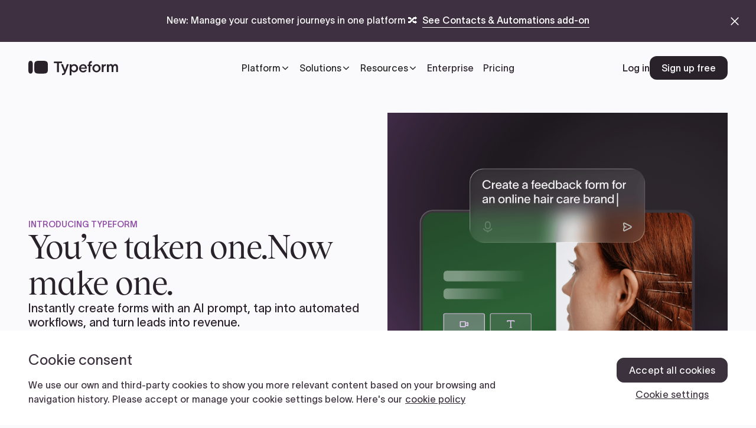

--- FILE ---
content_type: text/html
request_url: https://www.typeform.com/explore?utm_source=typeform.com&utm_medium=typeform&utm_content=typeform-incorrectURL&utm_campaign=viral_expt
body_size: 227436
content:
<!DOCTYPE html><!-- This site was created in Webflow. https://webflow.com --><!-- Last Published: Thu Jan 15 2026 09:11:14 GMT+0000 (Coordinated Universal Time) --><html data-wf-domain="webflow-prod.typeform.com" data-wf-page="672ccd52dee282e515e14443" data-wf-site="66ffe2174aa8e8d5661c2708" lang="en"><head><meta charset="utf-8"/><title>Discover Typeform, where forms = fun</title><link rel="alternate" hrefLang="x-default" href="https://www.typeform.com/explore"/><link rel="alternate" hrefLang="en" href="https://www.typeform.com/explore"/><meta content="Instantly create forms that are easy to make and take. Start conversations, automate workflows, and turn leads into revenue with ease." name="description"/><meta content="Discover Typeform, where forms = fun" property="og:title"/><meta content="Instantly create forms that are easy to make and take. Start conversations, automate workflows, and turn leads into revenue with ease." property="og:description"/><meta content="https://cdn.prod.website-files.com/66ffe2174aa8e8d5661c2708/6889ccfec828e151ddd96537_ogimage.png" property="og:image"/><meta content="Discover Typeform, where forms = fun" property="twitter:title"/><meta content="Instantly create forms that are easy to make and take. Start conversations, automate workflows, and turn leads into revenue with ease." property="twitter:description"/><meta property="og:type" content="website"/><meta content="summary_large_image" name="twitter:card"/><meta content="width=device-width, initial-scale=1" name="viewport"/><meta content="Webflow" name="generator"/><link href="https://cdn.prod.website-files.com/66ffe2174aa8e8d5661c2708/css/typeform-website.webflow.shared.a4a3db09e.min.css" rel="stylesheet" type="text/css" integrity="sha384-pKPbCektEjr6LeOm55B2y7nAg0oBmVm8d2j/EKvaf8oSPajwt6WR8U0ovuJArxuk" crossorigin="anonymous"/><script type="text/javascript">!function(o,c){var n=c.documentElement,t=" w-mod-";n.className+=t+"js",("ontouchstart"in o||o.DocumentTouch&&c instanceof DocumentTouch)&&(n.className+=t+"touch")}(window,document);</script><link href="https://cdn.prod.website-files.com/66ffe2174aa8e8d5661c2708/68b6f02860110a77834d228b_favicon.ico" rel="shortcut icon" type="image/x-icon"/><link href="https://cdn.prod.website-files.com/66ffe2174aa8e8d5661c2708/68b6f00951eb33cd19b77288_Frame%201867174.png" rel="apple-touch-icon"/><link href="https://www.typeform.com/explore" rel="canonical"/><link rel="preconnect" href="https://cdn.jsdelivr.net">
<link rel="dns-prefetch" href="https://cdn.jsdelivr.net">

<!-- Staging env check -->
<script>
  window.isStaging = window.location.hostname === 'www.web-team.tfdev.typeform.com';
</script>

<!-- Dev scripts swapper starts -->
<script>
  function updateScriptDomain() {
    const params = new URLSearchParams(window.location.search);
    const isDev = params.get('dev') === 'true';
    const scriptDomain = 'https://www.typeform-scripts.local/';

    // Find all matching scripts
    const scripts = document.querySelectorAll('script[type="cc-ext-hosted-script"]');

    scripts.forEach(script => {
      const srcPath = script.getAttribute('src');
      if (!srcPath) {
        return;
      }

      // Create new script element
      const newScript = document.createElement('script');
      newScript.type = 'text/javascript';

      // Handle src based on dev mode
      if (isDev) {
        // Extract the file path for GitHub URLs
        const parts = srcPath.split('/typeform@');
        if (parts.length < 2) {
          return;
        }

        // Get everything after the version number and remove .min from .min.js files
        let pathAfterVersion = parts[1].split('/').slice(1).join('/');
        pathAfterVersion = pathAfterVersion.replace('.min.js', '.js');
        newScript.src = `${scriptDomain}${pathAfterVersion}`;
      } else {
        // Keep original src if not in dev mode
        newScript.src = srcPath;
      }

      // Copy over other attributes except type and src
      Array.from(script.attributes).forEach(attr => {
        if (attr.name !== 'type' && attr.name !== 'src') {
          newScript.setAttribute(attr.name, attr.value);
        }
      });

      // Add load/error handlers
      //newScript.onload = () => console.log(`Script loaded: ${newScript.src}`);
      //newScript.onerror = (error) => console.error(`Script failed to load: ${newScript.src}`, error);

      // Replace the old script with the new one
      script.parentNode.replaceChild(newScript, script);
    });
  }

  if (document.readyState === 'loading') {
    document.addEventListener('DOMContentLoaded', updateScriptDomain);
  } else {
    updateScriptDomain();
  }
</script>
<!-- Dev scripts swapper ends -->

<!-- External scripts starts -->
<script type="cc-ext-hosted-script" src="https://cdn.jsdelivr.net/gh/makebuild-code/typeform@1.0.26/src/t/js-t.min.js" defer></script>
<script type="cc-ext-hosted-script" src="https://cdn.jsdelivr.net/gh/makebuild-code/typeform@1.0.27/src/localization/redirect-untranslated-pages.min.js" defer></script>
<!--<script type="cc-ext-hosted-script" src="https://cdn.jsdelivr.net/gh/makebuild-code/typeform@1.0.26/src/signup/google-one-tap.min.js" defer></script>-->
<script type="cc-ext-hosted-script" src="https://cdn.jsdelivr.net/gh/makebuild-code/typeform@1.0.26/src/signup/signup-helpers.min.js" defer></script>
<!-- External scripts ends -->


<!-- OpenGraph Meta Tag: og:url -->
<script defer>
  (function() {
    const baseUrl = window.location.href.split('?')[0];
    const ogUrl = window.location.search.includes('page=') ? `${baseUrl}${window.location.search}` : baseUrl;
    let metaTag = document.querySelector('meta[property="og:url"]') || document.createElement('meta');

    metaTag.setAttribute('property', 'og:url');
    metaTag.setAttribute('content', ogUrl);

    if (!document.head.contains(metaTag)) {
      const ref = document.querySelector('meta[name="description"]');
      ref ? ref.after(metaTag) : document.head.appendChild(metaTag);
    }
  })();
</script>
<!-- End OpenGraph Meta Tag: og:url -->


<!-- GTM starts -->
<script data-testid='gtag'>
  (function(w,d,s,l,i){w[l]=w[l]||[];w[l].push({'gtm.start':new Date().getTime(),event:'gtm.js'});var f=d.getElementsByTagName(s)[0],j=d.createElement(s),dl=l!='dataLayer'?'&l='+l:'';j.async=true;j.src='https://www.googletagmanager.com/gtm.js?id='+i+dl;f.parentNode.insertBefore(j,f);})(window,document,'script','dataLayer','GTM-WH2ZQ3X');
</script>
<script data-testid='gtm'>
  window.dataLayer = window.dataLayer || [];

  function gtag(){
    dataLayer.push(arguments);
  }
</script>
<!-- GTM ends -->

<!-- OneTrust Script Starts> -->
<script src="https://cdn.cookielaw.org/scripttemplates/otSDKStub.js" data-testid="onetrust-script" data-domain-script="dc37179a-4de5-4648-bd8f-2f087ec53cbd"></script>
<!--<script src="https://cdn.cookielaw.org/scripttemplates/otSDKStub.js" data-testid="onetrust-script" data-domain-script="dc37179a-4de5-4648-bd8f-2f087ec53cbd" defer=""></script>-->
<!-- OneTrust Script Ends> -->

<!-- ismobilejs starts -->
<script type="text/javascript">
  (function () { var f = {}; var g = /iPhone/i, i = /iPod/i, j = /iPad/i, k = /\biOS-universal(?:.+)Mac\b/i, h = /\bAndroid(?:.+)Mobile\b/i, m = /Android/i, c = /(?:SD4930UR|\bSilk(?:.+)Mobile\b)/i, d = /Silk/i, b = /Windows Phone/i, n = /\bWindows(?:.+)ARM\b/i, p = /BlackBerry/i, q = /BB10/i, s = /Opera Mini/i, t = /\b(CriOS|Chrome)(?:.+)Mobile/i, u = /Mobile(?:.+)Firefox\b/i, v = function (l) { return void 0 !== l && "MacIntel" === l.platform && "number" == typeof l.maxTouchPoints && l.maxTouchPoints > 1 && "undefined" == typeof MSStream }; function w(l) { return function ($) { return $.test(l) } } function x(l) { var $ = { userAgent: "", platform: "", maxTouchPoints: 0 }; l || "undefined" == typeof navigator ? "string" == typeof l ? $.userAgent = l : l && l.userAgent && ($ = { userAgent: l.userAgent, platform: l.platform, maxTouchPoints: l.maxTouchPoints || 0 }) : $ = { userAgent: navigator.userAgent, platform: navigator.platform, maxTouchPoints: navigator.maxTouchPoints || 0 }; var a = $.userAgent, e = a.split("[FBAN"); void 0 !== e[1] && (a = e[0]), void 0 !== (e = a.split("Twitter"))[1] && (a = e[0]); var r = w(a), o = { apple: { phone: r(g) && !r(b), ipod: r(i), tablet: !r(g) && (r(j) || v($)) && !r(b), universal: r(k), device: (r(g) || r(i) || r(j) || r(k) || v($)) && !r(b) }, amazon: { phone: r(c), tablet: !r(c) && r(d), device: r(c) || r(d) }, android: { phone: !r(b) && r(c) || !r(b) && r(h), tablet: !r(b) && !r(c) && !r(h) && (r(d) || r(m)), device: !r(b) && (r(c) || r(d) || r(h) || r(m)) || r(/\bokhttp\b/i) }, windows: { phone: r(b), tablet: r(n), device: r(b) || r(n) }, other: { blackberry: r(p), blackberry10: r(q), opera: r(s), firefox: r(u), chrome: r(t), device: r(p) || r(q) || r(s) || r(u) || r(t) }, any: !1, phone: !1, tablet: !1 }; return o.any = o.apple.device || o.android.device || o.windows.device || o.other.device, o.phone = o.apple.phone || o.android.phone || o.windows.phone, o.tablet = o.apple.tablet || o.android.tablet || o.windows.tablet, o } f = x(); if (typeof exports === "object" && typeof module !== "undefined") { module.exports = f } else if (typeof define === "function" && define.amd) { define(function () { return f }) } else { this["isMobile"] = f } })();
</script>
<!-- ismobilejs ends -->

<!-- Cookie Helper -->
<script src="https://cdn.jsdelivr.net/npm/js-cookie@3.0.5/dist/js.cookie.min.js"></script>
<!-- uuid Helper -->
<script src="https://cdn.jsdelivr.net/npm/uuid@8.3.2/dist/umd/uuidv4.min.js"></script>

<!-- Debug -->
<script type="text/javascript" src="https://cdn.jsdelivr.net/gh/makebuild-code/mods-by-makebuild@1.0.3/src/debug-logger/debug-logger.min.js"></script>

<!-- JS Tracking imports -->
<script src="https://public-assets.typeform.com/public/js-tracking/20.0.0/attributionUtil.js"></script>
<script src="https://public-assets.typeform.com/public/js-tracking/20.0.0/consentUtil.js"></script>
<script src="https://public-assets.typeform.com/public/js-tracking/20.0.0/trackingClient.js"></script>
<script src="https://public-assets.typeform.com/public/js-tracking/20.0.0/cookiesUtil.js"></script>

<!-- End JS Tracking imports -->

<!-- Global Attribution ID Helper Starts -->
<script>
  (function globalAttributionIdScope() {
    window.ATTRIBUTION_ID_GLOBAL_KEY = "tid";

    function setGlobalAttributionId() {
      const attributionIdFromQueryString = new URLSearchParams(
        window.location.search
      ).get(window.ATTRIBUTION_ID_GLOBAL_KEY);

      const attributionIdFromState = window.history.state
      ? window.history.state?.[window.ATTRIBUTION_ID_GLOBAL_KEY]
      : "";

      const referrer = document.referrer;

      if (attributionIdFromState) {
        window[window.ATTRIBUTION_ID_GLOBAL_KEY] = attributionIdFromState;
      } else if (
        attributionIdFromQueryString &&
        referrer.includes("typeform.com")
      ) {
        window[window.ATTRIBUTION_ID_GLOBAL_KEY] = attributionIdFromQueryString;
      }

      if (attributionIdFromQueryString) {
        const urlObj = new URL(window.location.href);
        urlObj.searchParams.delete(window.ATTRIBUTION_ID_GLOBAL_KEY);

        const urlWithoutAttributionId = urlObj.toString();

        window.history.replaceState(
          {
            ...window.history.state,
            [window.ATTRIBUTION_ID_GLOBAL_KEY]:
            window[window.ATTRIBUTION_ID_GLOBAL_KEY],
          },
          "",
          urlWithoutAttributionId
        );
      }
    }

    window.getAttributionUserId = function getAttributionUserId() {
      return window[window.ATTRIBUTION_ID_GLOBAL_KEY] || null;
    };
    window.setAttributionUserId = function setAttributionUserId(id) {
      window[window.ATTRIBUTION_ID_GLOBAL_KEY] = id;
    };

    function syncAttributionIdState() {
      const attributionUserIdFromCookie = Cookies.get("attribution_user_id");
      const attributionUserIdFromState = window.getAttributionUserId();
      /*
      1. If attribution cookie is present and different than global attribution id
      use attribution cookie as source of truth
    */
      if (
        attributionUserIdFromCookie &&
        attributionUserIdFromCookie !== attributionUserIdFromState
      ) {
        window.setAttributionUserId(attributionUserIdFromCookie);
      }

      /*
      2. If global attribution id is undefined/null create a new uuid
    */
      if (!window.getAttributionUserId()) {
        window.setAttributionUserId(uuidv4());
      }
      /*
      3. Finally, replace history state with the latest attribution id
      so that back/forward/refresh actions have the current state
    */
      window.history.replaceState(
        {
          ...window.history.state,
          [window.ATTRIBUTION_ID_GLOBAL_KEY]: window.getAttributionUserId(),
        },
        "",
        window.location.href
      );
    }

    setGlobalAttributionId();
    syncAttributionIdState();
  })();
</script>
<!-- Global Attribution ID Helper Ends -->

<meta name="algolia-site-verification"  content="3642D9261A91D018" />

<!-- Staging only scripts -->
<!--<script type="cc-staging-only" src="https://cdn.optimizely.com/js/6572688186015744.js"></script>-->
<!-- Staging only scripts end -->

<!-- Production only scripts -->
<script type="cc-production-only" src="https://cdn.optimizely.com/js/6084697625722880.js"></script>
<!-- Production only scripts end -->

<!-- Staging or production only script loader -->
<script>
  (function() {
    // Set environment variables
    const env = window.isStaging ? 'staging' : 'production';

    // Create a logging function that only logs in staging
    const log = function(message, ...args) {
      if (window.isStaging) {
        console.log(message, ...args);
      }
    };

    log(`Script loader initializing for ${env} environment...`);

    // Define selectors for both environments
    const stagingSelector = 'script[type="cc-staging-only"]';
    const productionSelector = 'script[type="cc-production-only"]';

    // Find scripts tagged for the current environment
    const currentEnvSelector = window.isStaging ? stagingSelector : productionSelector;
    const oldScripts = document.querySelectorAll(currentEnvSelector);
    log(`Found ${env}-only scripts to process:`, oldScripts.length);

    // Find and remove scripts for the other environment (they should never run)
    const otherEnvSelector = window.isStaging ? productionSelector : stagingSelector;
    const scriptsToRemove = document.querySelectorAll(otherEnvSelector);
    scriptsToRemove.forEach(script => script.parentNode.removeChild(script));
    log(`Removed ${scriptsToRemove.length} scripts for other environment`);

    // Store the scripts' content and attributes for later execution
    const scriptsToExecute = Array.from(oldScripts).map(oldScript => {
      log('Processing script:', oldScript.src || 'inline script');

      const scriptData = {
        attributes: Array.from(oldScript.attributes)
        .filter(attr => attr.name !== 'type')
        .map(attr => ({
          name: attr.name,
          value: attr.value
        })),
        content: oldScript.textContent,
        src: oldScript.src
      };

      // Remove the old script
      oldScript.parentNode.removeChild(oldScript);
      log('Removed original script');

      return scriptData;
    });

    // Function to execute the environment-specific scripts
    window.executeEnvironmentScripts = function() {
      log(`Executing ${env}-only scripts...`);

      scriptsToExecute.forEach(scriptData => {
        log('Creating new script:', scriptData.src || 'inline script');

        const newScript = document.createElement('script');
        newScript.type = 'text/javascript';

        // Restore all original attributes except type
        scriptData.attributes.forEach(attr => {
          newScript.setAttribute(attr.name, attr.value);
          log('Set attribute:', attr.name, attr.value);
        });

        // For external scripts (with src)
        if (scriptData.src) {
          newScript.src = scriptData.src;
          log('Setting src:', scriptData.src);
        } else {
          // For inline scripts
          newScript.textContent = scriptData.content;
          log('Setting inline content');
        }

        // Append to head instead of body, and ensure it exists
        document.head.appendChild(newScript);
        log('Script added to document head');
      });
    };

    // Wait for DOM to be ready before executing
    if (document.readyState === 'loading') {
      document.addEventListener('DOMContentLoaded', window.executeEnvironmentScripts);
    } else {
      window.executeEnvironmentScripts();
    }

    log('Script loader initialization complete');

    // Expose log function globally
    window.log = log;
  })();
</script>
<!-- Staging only script loader ends --></head><body><div class="page-wrapper"><div class="page-hero-5050_container container cc-skip"><a href="#content" class="screen-reader-link">Skip to main content</a></div><div class="announcement-banner_wrapper"><div class="w-dyn-list"><div role="list" class="w-dyn-items"><div role="listitem" class="w-dyn-item"><div class="cc_announcement-banner-attributes code w-embed"><span cc-t-announcement-banner-promo="false"></span>
<span cc-t-announcement-banner-active="true"></span>
<span cc-t-announcement-banner-message=""></span>
<span cc-t-announcement-banner-value=""></span></div><div id="contacts-automations" data-banner-item="banner" data-banner-dismissable="true" style="color:white;background-color:#3e3040" class="announcement-banner_wrap"><div class="announcement-banner_content-wrapper"><p class="announcement-banner_text">New: Manage your customer journeys in one platform 🔀</p><div class="announcement-banner_button-wrap"><a id="announcement-banner-primary-link" setting-size="announcement" href="https://www.typeform.com/contacts-and-automations" class="text-button is-banner w-inline-block"><div class="text-button_label"><div>See Contacts &amp; Automations add-on</div><div class="text-button_overline-component"><div style="background-color:white" class="text-button_active-underline"></div><div style="background-color:white" class="text-button_idle-underline is-banner"></div></div></div></a></div></div><button data-banner-item="close-button" aria-label="close announcement banner" class="announcement-banner_dismiss-button"><div class="announcement-banner_icon w-embed"><svg xmlns="http://www.w3.org/2000/svg" width="100%" height="100%" viewBox="0 0 24 24" fill="none" preserveAspectRatio="xMidYMid meet" aria-hidden="true" role="img">
<path fill-rule="evenodd" clip-rule="evenodd" d="M4.29289 4.29289C4.68342 3.90237 5.31658 3.90237 5.70711 4.29289L12 10.5858L18.2929 4.29289C18.6834 3.90237 19.3166 3.90237 19.7071 4.29289C20.0976 4.68342 20.0976 5.31658 19.7071 5.70711L13.4142 12L19.7071 18.2929C20.0976 18.6834 20.0976 19.3166 19.7071 19.7071C19.3166 20.0976 18.6834 20.0976 18.2929 19.7071L12 13.4142L5.70711 19.7071C5.31658 20.0976 4.68342 20.0976 4.29289 19.7071C3.90237 19.3166 3.90237 18.6834 4.29289 18.2929L10.5858 12L4.29289 5.70711C3.90237 5.31658 3.90237 4.68342 4.29289 4.29289Z" fill="currentColor"/>
</svg></div></button></div></div></div></div><div class="code"><div class="cc_announcement-banner_code w-embed w-script"><script>
document.addEventListener('DOMContentLoaded', () => {
  const banners = document.querySelectorAll('[data-banner-item="banner"]');

  banners.forEach(banner => {
    const bannerId = banner.id;
    const isDismissable = banner.getAttribute('data-banner-dismissable') === 'true';
    const closeButton = banner.querySelector('[data-banner-item="close-button"]');

    // Check if the banner should be hidden based on local storage
    if (isDismissable && localStorage.getItem(`banner_${bannerId}_dismissed`) === 'true') {
      banner.style.display = 'none';
    }

    // Add click event listener to the close button if the banner is dismissable
    if (isDismissable && closeButton) {
      closeButton.addEventListener('click', () => {
        banner.style.display = 'none';
        localStorage.setItem(`banner_${bannerId}_dismissed`, 'true');
      });
    }
  });
});
</script></div></div><div class="cc_announcement-banner code w-embed"><style>
.announcement-banner_wrapper.is-visible,
.wf-design-mode .announcement-banner_wrapper,
.w-editor .announcement-banner_wrapper {
  display: block;
}
</style></div><div class="cc_t-announcement-banner code w-embed w-script"><!-- banner.js 
<script src="http://127.0.0.1:5500/_code/banner.js"></script>
-->
<!-- original -->
<script>
document.addEventListener('DOMContentLoaded', function() {
  // Link tracking (working part stays the same)
  const announcementBannerLinks = document.querySelectorAll('.announcement-banner_wrapper a');
  announcementBannerLinks.forEach((linkElement) => {
    linkElement.addEventListener('click', () => {
      window.trackingHelper.trackItemClicked({
        item: 'announcement-banner-link',
        item_type: 'link',
        typeform_property: 'landing_page',
        label: window.trackingHelper.snakeCase(linkElement.textContent),
        link_url: linkElement.href,
        location: 'header'
      });
    });
  });

  // Message shown tracking
  const trackBannerShown = () => {
    const announcementBanner = document.querySelector('.announcement-banner_wrap');
    const messageElement = document.querySelector('span[cc-t-announcement-banner-message]');
    const valueElement = document.querySelector('span[cc-t-announcement-banner-value]');

    if (!announcementBanner || !messageElement || !valueElement || !window.trackingHelper) {
      return;
    }

    const announcementBannerTrackingMessage = messageElement.getAttribute('cc-t-announcement-banner-message');
    const announcementBannerTrackingValue = valueElement.getAttribute('cc-t-announcement-banner-value');

    if (getComputedStyle(announcementBanner).display !== 'none') {
      window.trackingHelper.trackEvent("message_shown", {
        message: announcementBannerTrackingMessage,
        value: announcementBannerTrackingValue,
        location: "header"
      });
    }
  };

  // Try both approaches
  if (window.analytics) {
    window.analytics.ready(trackBannerShown);
  } else {
    // Fallback - try after a short delay
    setTimeout(trackBannerShown, 1000);
  }
});
</script></div></div><header data-show-progress-bar="false" class="header_wrap"><div class="cc code"><div class="cc_settings code w-embed"><style>

  /* ASPECT RATIO */

  [data-aspect-ratio="square"] {
    aspect-ratio: 1 / 1;
  }

  [data-aspect-ratio="landscape"] {
    aspect-ratio: 3 / 2;
  }

  [data-aspect-ratio="portrait"] {
    aspect-ratio: 2.5 / 3;
  }
  /* element itself has data-aspect-ratio="portrait" AND a class containing “wistia” */
  [data-aspect-ratio="portrait"][class*="wistia"],
  [data-aspect-ratio="get-real"] {
    height: 100%;
    width: 100%;
    aspect-ratio: 9.25 / 16;
  }



  [data-aspect-ratio="wide"] {
    aspect-ratio: 16 / 9;
  }

  [data-aspect-ratio="auto"] {
    aspect-ratio: auto;
  }

  [data-aspect-ratio="full-height"] {
    height: 100%;
    width: auto;
    aspect-ratio: auto;
  }

  /* ASPECT RATIO END */

  /* BORDER RADIUS */

  [data-corner-radius="none"] {
    border-radius: 0px;
  }

  [data-corner-radius="rounded"] {
    border-radius: var(--_size-and-spacing---tokens--corner-radius--md);
  }

  /* BORDER RADIUS END */

  /* LINE CLAMP */

  [data-line-clamp="1"] {
    display: -webkit-box;
    -webkit-line-clamp: 1;
    -webkit-box-orient: vertical;  
    overflow: hidden;
  }

  [data-line-clamp="2"] {
    display: -webkit-box;
    -webkit-line-clamp: 2;
    -webkit-box-orient: vertical;  
    overflow: hidden;
  }

  [data-line-clamp="3"] {
    display: -webkit-box;
    -webkit-line-clamp: 3;
    -webkit-box-orient: vertical;  
    overflow: hidden;
  }

  [data-line-clamp="4"] {
    display: -webkit-box;
    -webkit-line-clamp: 4;
    -webkit-box-orient: vertical;  
    overflow: hidden;
  }

  /* LINE CLAMP END */

  /* GRID COLUMNS & ROWS */

  [data-grid-columns="2"] .grid-slot:nth-child(odd) {
    grid-column: 3/7;
  }

  [data-grid-columns="2"] .grid-slot:nth-child(even) {
    grid-column: 7/11;
  }

  [data-grid-columns="2"] .grid-slot:nth-child(5),
  [data-grid-columns="2"] .grid-slot:nth-child(6) {
    display: none;
  }

  [data-grid-columns="3"] {
    grid-template-columns: repeat(3, minmax(0, 1fr));
  }

  [data-grid-columns="2"][data-grid-rows="1"] .grid-slot:nth-child(3),
  [data-grid-columns="2"][data-grid-rows="1"] .grid-slot:nth-child(4),
  [data-grid-columns="2"][data-grid-rows="1"] .grid-slot:nth-child(5),
  [data-grid-columns="2"][data-grid-rows="1"] .grid-slot:nth-child(6),
  [data-grid-columns="3"][data-grid-rows="1"] .grid-slot:nth-child(4),
  [data-grid-columns="3"][data-grid-rows="1"] .grid-slot:nth-child(5),
  [data-grid-columns="3"][data-grid-rows="1"] .grid-slot:nth-child(6) {
    display: none;
  }

  [data-grid-rows="2"] {
    grid-template-rows: 1fr;
  }

  /* GRID COLUMNS & ROWS END */

  /* SECTION RADIUS */

  [data-section-radius="none"] {
    border-radius: 0px;
  }

var(--_size-and-spacing---_size-and-spacing---primitives--section-spacing--section-padding-large)

  [data-section-radius="top"] {
    border-radius: var(--_size-and-spacing---tokens--corner-radius--xl) var(--_size-and-spacing---tokens--corner-radius--xl) 0px 0px;
  }

  [data-section-radius="bottom"] {
    border-radius: 0px 0px var(--_size-and-spacing---tokens--corner-radius--xl) var(--_size-and-spacing---tokens--corner-radius--xl);
  }

  [data-section-radius="both"] {
    border-radius: var(--_size-and-spacing---tokens--corner-radius--xl);
  }

  [data-section-radius="top"][data-padding-top="large"],
  [data-section-radius="both"][data-padding-top="large"] {
    padding-top: calc(var(--_size-and-spacing---primitives--section-spacing--section-padding-large) + var(--_size-and-spacing---primitives--section-spacing--section-padding-small));
  }

  [data-section-radius="top"][data-padding-top="medium"],
  [data-section-radius="both"][data-padding-top="medium"] {
    padding-top: calc(var(--_size-and-spacing---primitives--section-spacing--section-padding-medium) + var(--_size-and-spacing---primitives--section-spacing--section-padding-small));
  }

  [data-section-radius="top"][data-padding-top="small"],
  [data-section-radius="both"][data-padding-top="small"] {
    padding-top: calc(var(--_size-and-spacing---primitives--section-spacing--section-padding-small) + var(--_size-and-spacing---primitives--section-spacing--section-padding-small));
  }

  [data-section-radius="bottom"][data-padding-top="large"],
  [data-section-radius="both"][data-padding-top="medium"] {
    padding-bottom: calc(var(--_size-and-spacing---primitives--section-spacing--section-padding-large) + var(--_size-and-spacing---primitives--section-spacing--section-padding-small));
  }

  [data-section-radius="bottom"][data-padding-top="medium"],
  [data-section-radius="both"][data-padding-top="medium"] {
    padding-bottom: calc(var(--_size-and-spacing---primitives--section-spacing--section-padding-medium) + var(--_size-and-spacing---primitives--section-spacing--section-padding-small));
  }

  [data-section-radius="bottom"][data-padding-top="small"],
  [data-section-radius="both"][data-padding-top="small"] {
    padding-bottom: calc(var(--_size-and-spacing---primitives--section-spacing--section-padding-small) + var(--_size-and-spacing---primitives--section-spacing--section-padding-small));
  }

  /* SECTION RADIUS END */

  /* SECTION PADDING */

  [data-padding-top="large"] {
    padding-top: var(--_size-and-spacing---primitives--section-spacing--section-padding-large);
  }

  [data-padding-top="medium"] {
    padding-top: var(--_size-and-spacing---primitives--section-spacing--section-padding-medium);
  }

  [data-padding-top="small"] {
    padding-top: var(--_size-and-spacing---primitives--section-spacing--section-padding-small);
  }

  [data-padding-top="none"] {
    padding-top: 0px;
  }

  [data-padding-bottom="large"] {
    padding-bottom: var(--_size-and-spacing---primitives--section-spacing--section-padding-large);
  }

  [data-padding-bottom="medium"] {
    padding-bottom: var(--_size-and-spacing---primitives--section-spacing--section-padding-medium);
  }

  [data-padding-bottom="small"] {
    padding-bottom: var(--_size-and-spacing---primitives--section-spacing--section-padding-small);
  }

  [data-padding-bottom="none"] {
    padding-bottom: 0px;
  }

  /* SECTION PADDING END */

  /* MARGIN (MAINLY USED FOR SECTION HEADING BLOCK) */

  [data-margin-bottom="large"] {
    margin-bottom: var(--_size-and-spacing---primitives--section-spacing--section-vertical-spacing-large);
  }

  [data-margin-bottom="medium"] {
    margin-bottom: var(--_size-and-spacing---primitives--section-spacing--section-vertical-spacing-medium);
  }

  [data-margin-bottom="small"] {
    margin-bottom: var(--_size-and-spacing---primitives--section-spacing--section-vertical-spacing-small);
  }

  [data-margin-top="large"] {
    margin-top: var(--_size-and-spacing---primitives--section-spacing--section-vertical-spacing-large);
  }

  [data-margin-top="medium"] {
    margin-top: var(--_size-and-spacing---primitives--section-spacing--section-vertical-spacing-medium);
  }

  [data-margin-top="small"] {
    margin-top: var(--_size-and-spacing---primitives--section-spacing--section-vertical-spacing-small);
  }


</style></div><div class="cc-atoms code w-embed"><style>
/* AVATAR */
.avatar.large {
  width: 9rem;
}

.avatar.medium {
  width: 6rem;
  height: 6rem;
}

.avatar.small {
  width: 2.5rem;
  height: 2.5rem;
}

[data-avatar-radius="squircle"] {
	border-radius: var(--_size-and-spacing---tokens--corner-radius--md);
}

/* AVATAR MOBILE */
@media screen and (max-width: 767px) {
  .avatar.large {
    width: 6rem;
    height: 6rem;
  }
}

/* AVATAR END */

/* ALGOLIA */
.ais-Hits ol {
    list-style: none;
    padding: 0;
}

.algolia-search mark {
	background-color:inherit;
  font-weight:bold;
	color:inherit;
}

.search-bar_spinner {
    font-family: 'Gt America Web', sans-serif;
    font-size: 14px;
    line-height: 20px;
    color: rgb(76, 76, 76);
    font-feature-settings: 'ss01';
    -webkit-font-smoothing: antialiased;
    width: 20px;
    height: 20px;
    border-style: solid;
    border-color: rgb(76, 76, 76) rgb(76, 76, 76) rgb(211, 211, 211)
          rgb(211, 211, 211);
    border-width: 2px;
    border-radius: 50%;
    animation: search-bar_spinner-rotation 0.8s linear infinite;
}

@keyframes search-bar_spinner-rotation {
    0% {
        transform: rotate(0deg);
    }
    100% {
        transform: rotate(360deg);
    }
}
/* ALGOLIA END */

/* BUTTONS */

.button:hover {
  border-radius: calc(var(--_size-and-spacing---tokens--corner-radius--sm) * 1.33);
}

.button[setting-size="videoask"] {
  padding: 0.75rem 1.25rem;
  min-width: auto;
  height: auto;
  width: auto;
}

/* tablet */
@media screen and (max-width: 991px) {
  .button[setting-size="videoask"] {
  padding: 0.375rem 0.625rem;
  font-size: 0.75rem;
  min-width: auto;
  width: auto;
  border-radius: var(--_size-and-spacing---tokens--corner-radius--xs);
  height: auto;
}
}

.button[setting-size="medium"] {
  padding: 0.75rem 1.25rem;
  min-width: auto;
  height: auto;
  width: auto;
}

.button[setting-size="small"] {
  padding: 0.375rem 0.625rem;
  font-size: 0.75rem;
  min-width: auto;
  width: auto;
  border-radius: var(--_size-and-spacing---tokens--corner-radius--xs);
  height: auto;
}

.button[setting-size="small"]:hover {
  border-radius: calc(var(--_size-and-spacing---tokens--corner-radius--xs) * 1.66);
}



.button[setting-variant="secondary"] {
  color: var(--tokens--button--secondary-text);
  background-color: var(--tokens--button--secondary-bg-idle);
  box-shadow: inset 0 0 0 1px var(--tokens--button--secondary-border);
}

.button[setting-variant="secondary"]:hover {
  background-color: var(--tokens--button--secondary-bg-hover);
}

.button[setting-variant="social"] {
  color: var(--tokens--button--secondary-text);
  background-color: var(--tokens--button--secondary-bg-idle);
  box-shadow: inset 0 0 0 1px var(--tokens--button--secondary-border);
  flex: 1 1 13rem;
}

.button[setting-variant="social"]:hover {
  background-color: var(--tokens--button--secondary-bg-hover);
}

/* BUTTON END */

/* TEXT BUTTON */

.text-button:hover .text-button_active-underline {
  width: 100%;
}

.text-button:hover .text-button_idle-underline {
  width: 0%;
}

.text-button[setting-size="medium"] {
  height: auto;
  font-size: 1rem;
}

.text-button[setting-size="small"] {
  height: auto;
  font-size: 0.875rem;
}

.text-button[setting-size="xsmall"] {
  height: auto;
  font-size: 0.75rem;
}

/* TEXT BUTTON END */

/* TAG BUTTON */

[data-tag-size="small"] {
	padding: 0.375rem 0.75rem;
  font-size: 0.875rem;
  height: auto;
}


</style></div><div class="cc-molecules code w-embed"><style>
/* COOKIE CONSENT OVERRIDE FOR ONETRUST BUTTONS */
#ot-sdk-btn.ot-sdk-show-settings, #ot-sdk-btn.optanon-show-settings, #ot-sdk-btn.ot-sdk-show-settings:hover, #ot-sdk-btn.optanon-show-settings:hover {
    all: inherit;
    text-decoration: underline;
    cursor: pointer;
}
<style>
/* CONTENT ACCORDION */

.content-accordion_wrap.active {
	background-color: var(--tokens--surfaces--background-active)
}


.content-accordion_wrap.active .content-accordion_icon {
  transform: rotate(180deg);
}

.content-accordion_wrap.active .content-accordion_bottom-container {
  height: auto;
  opacity: 1;
}

.content-accordion_wrap.active .content-accordion_top-container {
  padding-bottom: 1rem;
}

/* CONTENT ACCORDION END */

/* CONTENT CARD */

.card-content_card-hover-action {
  transform: translateY(0.75rem);
  opacity: 0;
}

.card-content_metadata {
  transform: translateY(0rem);
  opacity: 1;
}

.content-card_wrap:hover .card-content_card-hover-action,
.mega-content-card_wrap:hover .card-content_card-hover-action,
.compact-content-card_wrap:hover .card-content_card-hover-action,
.sidebar-content-card_wrap:hover .card-content_card-hover-action {
  transform: translateY(-0rem);
  opacity: 1;
}

.content-card_wrap:hover .card-content_metadata,
.mega-content-card_wrap:hover .card-content_metadata,
.compact-content-card_wrap:hover .card-content_metadata,
.sidebar-content-card_wrap:hover .card-content_metadata {
  transform: translateY(-0.75rem);
  opacity: 0;
}

.content-card_wrap:hover .content-card_img-wrapper,
.info-image-card_wrap:has(.link-cover):hover .info-image-card_img-wrapper {
	border-radius: calc(var(--_size-and-spacing---tokens--corner-radius--md) * 1.5);
}

 {
	border-radius: calc(var(--_size-and-spacing---tokens--corner-radius--md) * 1.5);
}

.info-image-card_wrap:has(.link-cover):hover .card-content_card-action.u-text-action,
.info-icon-card_wrap:has(.link-cover):hover .card-content_card-action.u-text-action {
	color: var(--tokens--text-colour--text-colour-highlight) !important;
}


/* CONTENT END */

/* FAQ ACCORDION */

.faq-accordion_wrap.active .faq-accordion_icon {
  transform: rotate(180deg);
}

.faq-accordion_wrap.active .faq-accordion_bottom-container {
  height: auto;
  opacity: 1;
}

.faq-accordion_wrap.active .faq-accordion_top-container {
  padding-bottom: 1rem;
}

/* FAQ ACCORDION END */

/* PAGE HEADING */

[data-heading-orientation="horizontal"] {
  display: flex;
  flex-direction: row;
  justify-content: space-between;
  align-items: end;
}

[data-heading-orientation="center"] {
  display: flex;
  flex-direction: column;
  align-items: center;
  text-align: center;
}

[data-heading-orientation="horizontal"] .section_heading,
[data-heading-orientation="horizontal"] .section_sub-heading,
[data-heading-orientation="horizontal"] .page_heading,
[data-heading-orientation="horizontal"] .page_sub-heading,
[data-heading-orientation="horizontal"] .u-text-eyebrow {
  margin-left: 0rem !important;
  margin-right: auto !important;
  text-align: left !important;
}

/* tablet */
@media screen and (min-width: 992px) {
  [data-heading-orientation="left"] .section_heading,
  [data-heading-orientation="left"] .section_sub-heading,
  [data-heading-orientation="left"] .page_heading,
  [data-heading-orientation="left"] .page_sub-heading,
  [data-heading-orientation="left"] .u-text-eyebrow {
    display: flex;
    flex-direction: column;
    align-items: start;
    margin-left: 0rem !important;
    margin-right: auto !important;
    text-align: left !important;
  }
}

@media screen and (max-width: 479px) {
  [data-heading-orientation] {
    display: flex;
    flex-direction: column;
    align-items: center;
    text-align: center;
  }

  [data-heading-orientation] .section_heading,
  [data-heading-orientation] .section_sub-heading,
  [data-heading-orientation] .page_heading,
  [data-heading-orientation] .page_sub-heading,
  [data-heading-orientation] .u-text-eyebrow {
    margin-left: auto !important;
    margin-right: auto !important;
    text-align: center !important;
  }
}

/* PAGE HEADING END */

.explore-page-demo {
	border: 0px;
}

/* AGREEMENT HTML TABLES */

.agreement-table {
  border-collapse: collapse;
}

.agreement-table td {
  border: 1px solid black;
  padding: 0.25em 0.125em;
}

/* AGREEMENT HTML TABLES END */

/* SEARCH BAR */

/* width */
.search-results_container::-webkit-scrollbar {
  width: 6px;
}

/* Track */
.search-results_container::-webkit-scrollbar-track {
  background: transparent;
  padding: 2rem;
}

/* Handle */
.search-results_container::-webkit-scrollbar-thumb {
  background: var(--_colour-primitives---primitives--neutral--200);
  border-radius: 100rem;
}

/* Handle on hover */
.search-results_container::-webkit-scrollbar-thumb:hover {
  background: var(--_colour-primitives---primitives--neutral--300);
}

/* width */
.template-sidebar_wrapper::-webkit-scrollbar {
  width: 6px;
}

/* Track */
.template-sidebar_wrapper::-webkit-scrollbar-track {
  background: transparent;
}

/* Handle */
.template-sidebar_wrapper::-webkit-scrollbar-thumb {
  background: var(--_colour-primitives---primitives--neutral--200);
  border-radius: 100rem;
}

/* Handle on hover */
.template-sidebar_wrapper::-webkit-scrollbar-thumb:hover {
  background: var(--_colour-primitives---primitives--neutral--300);
}


/* width */
.connect-sidebar_menu::-webkit-scrollbar {
  width: 6px;
}

/* Track */
.connect-sidebar_menu::-webkit-scrollbar-track {
  background: transparent;
}

/* Handle */
.connect-sidebar_menu::-webkit-scrollbar-thumb {
  background: var(--_colour-primitives---primitives--neutral--200);
  border-radius: 100rem;
}

/* Handle on hover */
.connect-sidebar_menu::-webkit-scrollbar-thumb:hover {
  background: var(--_colour-primitives---primitives--neutral--300);
}

</style></div><div class="cc_sections code w-embed"><style>

  /* Announcement bar */

  [data-banner-dismissable="true"] .announcement-banner_dismiss-button {
    display: flex !important;
  }

  [data-banner-dismissable="true"] {
    padding-right: 4.5rem;
    padding-left: 4.5rem;
  }

  [data-banner-dismissable="true"] .announcement-banner_dismiss-button {
    width: 1.5rem;
  }

  /* tablet */
  @media screen and (max-width: 991px) {
    [data-banner-dismissable="true"] {
      justify-content: start;
      padding-left: 1.5rem;
    }
  }

  .button[setting-size="announcement"] {
    font-size: 1rem;
  }

  .button[setting-size="announcement"] {
    padding: 0.75rem 1.25rem;
    min-width: auto;
    width: auto;
  }	

  .text-button[setting-size="announcement"] {
    height: auto;
  }

  [setting-size="announcement"] .text-button_label {
    font-size: 1rem
  }

  /* landscape */
  @media screen and (max-width: 767px) {
    .button[setting-size="announcement"] {
      padding: 0.375rem 0.625rem;
      font-size: 0.875rem;
      min-width: auto;
      border-radius: var(--_size-and-spacing---tokens--corner-radius--xs);
      height: auto;
    }

    .text-button[setting-size="announcement"] {
      height: auto;
    }

    [setting-size="announcement"] .text-button_label {
      font-size: 0.875rem
    }
  }

  /* ANNOUNCEMENT BANNER END */

  /* HEADER/NAV */

  .nav_dropdown-col:last-of-type {
    border-right: 0px;
  }

  .nav_list-item.w--open .nav_list-item-icon {
    transform: rotate(180deg);
  }

  .nav_list-item.w--open {
    color: var(--tokens--text-colour--text-colour-secondary);
  }

  /* tablet */
  @media screen and (max-width: 991px) {

    .open .header_action-container {
      bottom: 0px;
    }

    .open .nav_list {
      height: 100%;
      transition: all 0.3s ease-out;
      padding-bottom: 16rem;
    }

    .open .nav_wrap {
      opacity: 1;
      height: 100dvh;
      overflow-Y: scroll;
    }

  }

  .nav_wrap {
    transition-delay: 0.3s;
    transition: all 0.3s ease-out;
  }

  .nav_list {
    transition: all 0.3s ease-out;
  }

  .nav-button_wrap {
    --thickness: 2px;
    --gap: 0.2rem;
    --rotate: 45;
    --width: 100%;
  }

  .open .nav-button_line {
    transform: scaleX(0);
  }
  .open .nav-button_line:first-child {
    transform: translateY(calc(var(--thickness) + var(--gap))) rotate(calc(var(--rotate) * -1deg));
  }
  .open .nav-button_line:last-child {
    transform: translateY(calc(var(--thickness) * -1 + var(--gap) * -1)) rotate(calc(var(--rotate) * 1deg));
  }

  .heading-logo_wrap:hover .header-logo_type {
    transform: translateX(0) !important;
  }

  .nav-dropdown_featured-card:hover .nav-dropdown_featured-img {
    transform: scale(1.025);
  }


  /* tablet */
  @media screen and (max-width: 991px) {
    .header_action-container {
      --tokens--button--primary-bg-idle: var(--_colour-primitives---primitives--neutral--25);
      --tokens--button--primary-bg-hover: var(--_colour-primitives---primitives--neutral--50);
      --tokens--button--primary-text: var(--_colour-primitives---primitives--neutral--1000);
      --tokens--button--secondary-bg-idle: var(--_colour-primitives---primitives--neutral--1000);
      --tokens--button--secondary-bg-hover: var(--_colour-primitives---primitives--neutral--800);
      --tokens--button--secondary-text: var(--_colour-primitives---primitives--neutral--25);
      --tokens--button--secondary-border: var(--_colour-primitives---primitives--neutral--25);
      --tokens--button--tertiary-idle: var(--_colour-primitives---primitives--neutral--25);
      --tokens--button--tertiary-hover: var(--_colour-primitives---primitives--purple--600);
      --tokens--surfaces--background-idle: var(--_colour-primitives---primitives--neutral--1000);
      --tokens--surfaces--background-hover: var(--_colour-primitives---primitives--neutral--800);
      --tokens--surfaces--background-active: var(--_colour-primitives---primitives--neutral--800);
    }
  }

  /* HEADER/NAV END */

  /* SECTION 5050 */

  .section-5050_content-container {
    grid-column: 2 / 6;
  }

  .section-5050_media-container {
    grid-column: 7 / 12;
  }

  [data-media-side="left"] .section-5050_content-container {
    grid-column: -2 / -6;
  }

  [data-media-side="left"] .section-5050_media-container {
    grid-column: 2 / 7;
  }

  /* Desktop */
  @media screen and (max-width: 1280px) {
    .section-5050_content-container {
      grid-column: 2 / 7;
      padding-right: var(--_size-and-spacing---primitives--section-spacing--gutter);
    }

    .section-5050_media-container {
      grid-column: 7 / 12;
    }

    [data-media-side="left"] .section-5050_content-container {
      grid-column: -2 / -7;
      padding-left: var(--_size-and-spacing---primitives--section-spacing--gutter);
    }

    [data-media-side="left"] .section-5050_media-container {
      grid-column: 2 / 7;
    }
  }

  /* Tablet */
  @media screen and (max-width: 991px) {
    .section-5050_content-container {
      padding: 0px;
    }

    .section-5050_media-container,
    [data-media-side="left"] .section-5050_media-container,
    [data-media-side="left"] .section-5050_content-container {
      padding-left: 0px !important;
    }

    .slot-5050_text-content_wrap {
      justify-content: center;
      text-align: center;
    }

    .u-eyebrow-text {
      text-align: center;
    }
  }

  /* SECTION 5050 */

  /* PAGE HERO 5050 */
  
  @media (min-width:992px) { 
  
  [data-media-side="left"] .page-hero_media-container {
    order: -999;
  }

  [data-media-side="left"] .page-hero_heading-container {
    order: 999;
  }
  
  }

  /* CUSTOMERS/PARTNERS */

  @keyframes fadeInOut {
    0%, 100% { opacity: 0; transform: translateY(4rem); }
    2%, 48% { opacity: 1; transform: translateY(0rem); }
    50%, 98% { opacity: 0; transform: translateY(4rem); }
  }

  .customers_logo-container {
    opacity: 0;
    animation: fadeInOut 20s infinite;
    animation-timing-function: cubic-bezier(0.33, 1, 0.68, 1);
  }

  .customers_row.upper .customers_logo-container:nth-child(2) {
    animation-delay: 0.15s;
  }

  .customers_row.upper .customers_logo-container:nth-child(3) {
    animation-delay: 0.3s;
  }

  .customers_row.upper .customers_logo-container:nth-child(4) {
    animation-delay: 0.45s;
  }

  .customers_row.upper .customers_logo-container:nth-child(5) {
    animation-delay: 0.6s;
  }

  .customers_row.lower .customers_logo-container:nth-child(1) {
    animation-delay: 10s;
  }

  .customers_row.lower .customers_logo-container:nth-child(2) {
    animation-delay: 10.15s;
  }

  .customers_row.lower .customers_logo-container:nth-child(3) {
    animation-delay: 10.3s;
  }

  .customers_row.lower .customers_logo-container:nth-child(4) {
    animation-delay: 10.45s;
  }

  .customers_row.lower .customers_logo-container:nth-child(5) {
    animation-delay: 10.6s;
  }

  /* CUSTOMERS/PARTNERS END */

  /* INTEGRATIONS */

  @keyframes marquee {
    0% { transform: translateX(0%); }
    100% { transform: translateX(-100%); }
  }

  @keyframes marquee-reverse {
    0% { transform: translateX(-100%); }
    100% { transform: translateX(0); }
  }

  .integrations_carousel-track.upper {
    animation: marquee 90s linear infinite normal;
  }

  .integrations_carousel-track.lower {
    animation: marquee-reverse 90s linear infinite normal;
  }

  .integrations_carousel-container:hover .integrations_carousel-track.lower,
  .integrations_carousel-container:hover .integrations_carousel-track {
    animation-play-state: paused;
  }

  @media screen and (max-width: 767px) {
    .customers_logo-container:nth-child(4), .customers_logo-container:nth-child(5) {
      display: none;
    }

    .integrations_carousel-track.upper {
      animation: marquee 30s linear infinite normal;
    }

    .integrations_carousel-track.lower {
      animation: marquee-reverse 30s linear infinite normal;
    }
  }
  
  @media screen and (min-width: 992px) {
    	.integrations_carousel-item:hover .integrations_carousel-bg {
      opacity: 1;
    }

    .integrations_carousel-item:hover .integrations_carousel-item-logo.is-hover {
      display: flex;
    }

    .integrations_carousel-item:hover .integrations_carousel-item-logo {
      display: none;
    }
		}
 

  /* INTEGRATIONS END */

  /* CTA */

  .s_cta_wrap[data-padding-top="none"] .cta_container.grid {
    padding-top: 0px !important;
  }

  .cta_container .heading-lockup_wrap {
    grid-column: 2 / 12;
    width: 100%;
  }

  [data-cta-type='uncontained'] .heading-lockup_wrap {
    grid-column: 1 / 13;
    width: 100%;
  }

  [data-cta-type='uncontained'] .cta_container {
    background-color: transparent;
    border-radius: 0px;
    padding: var(--_size-and-spacing---primitives--section-spacing--section-padding-medium) 0px;
  }

  [data-cta-type='contained'] .cta_container {
    border-radius: var(--_size-and-spacing---tokens--corner-radius--xl);
  }

  /* CTA END */

  /* CTA w/MEDIA */

  .cta-media_media-container {
    grid-column: 8 / 12;
  }

  .cta-media_content-container {
    grid-column: 2 / 8;
  }

  .cta-media_content-container .section_sub-heading {
    margin: 0px;
  }

  [data-media-side='right'] .cta-media_media-container {
    grid-column: 8 / 12;
  }

  [data-media-side='right'] .cta-media_content-container {
    grid-column: 2 / 8;
  }

  [data-media-side='left'] .cta-media_media-container {
    grid-column: 2 / 6;
  }

  [data-media-side='left'] .cta-media_content-container {
    grid-column: 6 / 12;
    padding-left: var(--_size-and-spacing---primitives--section-spacing--gutter);
  }

  /* CTA w/MEDIA END */


  .template-sidebar_wrap.open {
    height: 100dvh;
  }

  /* Locale switcher */
  .locale-current-list .w-locales-item > a:not(.w--current) {
    display: none;
  }
  
  @media only screen and (max-width: 992px) {
  .s_page-hero-5050_wrap .u-rich-text {
  	text-align: center;
  }
	}
 
  
  .tabbed-content_menu {
  scrollbar-width: none; /* Firefox */
  -ms-overflow-style: none; /* IE and Edge */
}

.tabbed-content_menu::-webkit-scrollbar {
  display: none; /* Chrome, Safari, Opera */
}
  

</style></div><div class="cc-global code w-embed"><!-- Reset default button styles -->
<style>
  button {
    -webkit-appearance: none;
    -moz-appearance: none;
    appearance: none;
    border: none;
    background: none;
    padding: 0;
    margin: 0;
    font: inherit;
    color: inherit;
    cursor: pointer;
  }
</style>

<style>
  /* Apply font smoothing */
  body {
    -webkit-font-smoothing: antialiased;
    -moz-font-smoothing: antialiased;
    -o-font-smoothing: antialiased;
    position: relative;
  }

  h1, h2, h3, h4, h5, h6 {
    hanging-punctuation: first last;
  }

  .page_heading {
    font-display:swap;
  }

  /* Remove top margin on rich text first child */
  .w-richtext>:first-child {
    margin-top: 0;
  }

  /* Remove bottom margin of rich text last child */
  .w-richtext>:last-child, 
  .w-richtext ol li:last-child, 
  .w-richtext ul li:last-child {
    margin-bottom: 0;
  }

  .content-rich-text blockquote,
  .content-rich-text figure,
  .content-rich-text code {
    display: none;
  }

  .u-rich-text ol {
    list-style: none;
    counter-reset: item;
    margin-top: 4rem;
  }

  .u-rich-text li {
    counter-increment: item;
    margin-bottom: 5px;
  }

  .u-rich-text ol li:before {
    content: counter(item);
    margin-left: -2rem;
    margin-right: 0.75rem;
    text-align: center;
    font-size: 2rem;
    font-weight: 600;
    display: inline-block;
    font-variant-numeric: tabular-nums;
  }

  .u-rich-text ol li {
    margin-bottom: 3rem !important;
  }

  .u-rich-text li > code:first-of-type {
    font-size: 1.875rem;
    font-weight: 400;
    font-family: inherit;
  }

  .w-background-video > video {
    position: relative !important;
    top: 0px;
    left: 0px;
    right: 0px;
    bottom: 0px;
  }

  .w-richtext figure {
    width: 100% !important;
    max-width: 100% !important;
  }

  /* Give section an attribute of "data-cms-section" */
  [data-cms-section]:not(:has(.w-dyn-item)) {
    display: none; 
  }


  /* Hide scrollbar for Chrome, Safari and Opera */
  .latest-posts_wrap::-webkit-scrollbar {
    display: none;
  }

  .latest-posts_wrap {
    -ms-overflow-style: none;  /* IE and Edge */
    scrollbar-width: none;  /* Firefox */
  }

  .footer_menu-dropdown .footer_menu-item:first-of-type {
    margin-top: 1.5rem;
  }

  .footer_menu-dropdown .footer_menu-item:last-of-type {
    margin-bottom: 1.5rem;
  }

  .footer_menu-item:hover {
    transform: translateX(0.5rem);
  }

  .footer_menu-item {
    transition: transform 0.3s ease-out;
  }

  .footer_menu-item.is-dropdown:hover {
    transform: translateX(0rem);
  }
</style></div><div class="cc_legacy_theming code w-embed"><style>
[data-theme='dark'], [data-theme='Dark'] {
  --tokens--button--primary-bg-idle: var(--_colour-primitives---primitives--neutral--25);
  --tokens--button--primary-bg-hover: var(--_colour-primitives---primitives--neutral--200) !important;
  --tokens--button--primary-text: var(--_colour-primitives---primitives--neutral--1000);
  --tokens--button--secondary-bg-idle: var(--_colour-primitives---primitives--neutral--1000);
  --tokens--button--secondary-bg-hover: var(--_colour-primitives---primitives--neutral--800);
  --tokens--button--secondary-text: var(--_colour-primitives---primitives--neutral--25);
  --tokens--button--secondary-border: var(--_colour-primitives---primitives--neutral--25);
  --tokens--button--tertiary-idle: var(--_colour-primitives---primitives--neutral--25);
  --tokens--button--tertiary-hover: var(--_colour-primitives---primitives--purple--600);
  --tokens--tag--tag-bg-idle: var(--_colour-primitives---primitives--neutral--1000);
  --tokens--tag--tag-bg-hover: var(--_colour-primitives---primitives--neutral--800);
  --tokens--tag--tag-bg-active: var(--_colour-primitives---primitives--neutral--25);
  --tokens--tag--tag-border: var(--_colour-primitives---primitives--neutral--25);
  --tokens--tag--tag-text-idle: var(--_colour-primitives---primitives--neutral--25);
  --tokens--tag--tag-text-active: var(--_colour-primitives---primitives--neutral--1000);
  --tokens--border--border-primary: var(--_colour-primitives---primitives--neutral--800);
  --tokens--text-colour--text-colour-highlight: var(--_colour-primitives---primitives--purple--400);
  --tokens--text-colour--text-colour-invert: var(--_colour-primitives---primitives--neutral--1000);
  --tokens--text-colour--text-colour-secondary: var(--_colour-primitives---primitives--neutral--300);
  --tokens--text-colour--text-colour-primary: var(--_colour-primitives---primitives--neutral--25);
  --tokens--surfaces--background-idle: var(--_colour-primitives---primitives--neutral--1000);
  --tokens--surfaces--background-hover: var(--_colour-primitives---primitives--neutral--800);
  --tokens--surfaces--background-active: var(--_colour-primitives---primitives--neutral--800);
  --tokens--surfaces--foreground-idle: var(--_colour-primitives---primitives--neutral--800);
  --tokens--surfaces--foreground-hover: var(--_colour-primitives---primitives--neutral--700);
  --tokens--surfaces--foreground-active: var(--_colour-primitives---primitives--neutral--700);
}

[data-theme='default'] {
  --tokens--surfaces--background-idle: var(--_colour-primitives---primitives--neutral--25);
}

[data-theme='grey'], [data-theme='Grey'], [data-theme='gray'], [data-theme='Gray'] {
  --tokens--surfaces--background-idle: var(--_colour-primitives---primitives--neutral--50);
  --tokens--surfaces--background-hover: var(--_colour-primitives---primitives--neutral--100);
  --tokens--surfaces--background-active: var(--_colour-primitives---primitives--neutral--100);
  --tokens--surfaces--foreground-idle: var(--_colour-primitives---primitives--neutral--25);
  --tokens--surfaces--foreground-hover: var(--_colour-primitives---primitives--neutral--200);
  --tokens--surfaces--foreground-active: var(--_colour-primitives---primitives--neutral--200);
}

[data-theme='white'] {
  --tokens--surfaces--background-idle: white;
  --tokens--surfaces--background-hover: var(--_colour-primitives---primitives--neutral--50);
  --tokens--surfaces--background-active: var(--_colour-primitives---primitives--neutral--50);
  --tokens--surfaces--foreground-idle: var(--_colour-primitives---primitives--neutral--50);
  --tokens--surfaces--foreground-hover: var(--_colour-primitives---primitives--neutral--200);
  --tokens--surfaces--foreground-active: var(--_colour-primitives---primitives--neutral--200);
}

[data-theme='purple'], [data-theme='Purple'] {
  --tokens--surfaces--foreground-idle: var(--_colour-primitives---primitives--purple--100);
  --tokens--surfaces--foreground-hover: var(--_colour-primitives---primitives--purple--200);
  --tokens--surfaces--foreground-active: var(--_colour-primitives---primitives--purple--200);
}

[data-theme='green'], [data-theme='Green'] {
  --tokens--surfaces--foreground-idle: var(--_colour-primitives---primitives--green--100);
  --tokens--surfaces--foreground-hover: var(--_colour-primitives---primitives--green--200);
  --tokens--surfaces--foreground-active: var(--_colour-primitives---primitives--green--200);
}

[data-theme='red'], [data-theme='Red'] {
  --tokens--surfaces--foreground-idle: var(--_colour-primitives---primitives--red--100);
  --tokens--surfaces--foreground-hover: var(--_colour-primitives---primitives--red--200);
  --tokens--surfaces--foreground-active: var(--_colour-primitives---primitives--red--200);
}

[data-theme='yellow'], [data-theme='Yellow'] {
  --tokens--surfaces--foreground-idle: var(--_colour-primitives---primitives--yellow--100);
  --tokens--surfaces--foreground-hover: var(--_colour-primitives---primitives--yellow--200);
  --tokens--surfaces--foreground-active: var(--_colour-primitives---primitives--yellow--200);
}

[data-theme='orange'], [data-theme='Orange'] {
  --tokens--surfaces--foreground-idle: var(--_colour-primitives---primitives--orange--100);
  --tokens--surfaces--foreground-hover: var(--_colour-primitives---primitives--orange--200);
  --tokens--surfaces--foreground-active: var(--_colour-primitives---primitives--orange--200);
}

[data-theme='blue'], [data-theme='Blue'] {
  --tokens--surfaces--foreground-idle: var(--_colour-primitives---primitives--blue--100);
  --tokens--surfaces--foreground-hover: var(--_colour-primitives---primitives--blue--200);
  --tokens--surfaces--foreground-active: var(--_colour-primitives---primitives--blue--200);
}

[data-theme='purple-mid'] {
  --tokens--surfaces--foreground-idle: var(--_colour-primitives---primitives--purple--300);
  --tokens--surfaces--foreground-hover: var(--_colour-primitives---primitives--purple--400);
  --tokens--surfaces--foreground-active: var(--_colour-primitives---primitives--purple--400);
}

[data-theme='green-mid'] {
  --tokens--surfaces--foreground-idle: var(--_colour-primitives---primitives--green--300);
  --tokens--surfaces--foreground-hover: var(--_colour-primitives---primitives--green--400);
  --tokens--surfaces--foreground-active: var(--_colour-primitives---primitives--green--400);
}

[data-theme='red-mid'] {
  --tokens--surfaces--foreground-idle: var(--_colour-primitives---primitives--red--300);
  --tokens--surfaces--foreground-hover: var(--_colour-primitives---primitives--red--400);
  --tokens--surfaces--foreground-active: var(--_colour-primitives---primitives--red--400);
}

[data-theme='yellow-mid'] {
  --tokens--surfaces--foreground-idle: var(--_colour-primitives---primitives--yellow--300);
  --tokens--surfaces--foreground-hover: var(--_colour-primitives---primitives--yellow--400);
  --tokens--surfaces--foreground-active: var(--_colour-primitives---primitives--yellow--400);
}

[data-theme='orange-mid'] {
  --tokens--surfaces--foreground-idle: var(--_colour-primitives---primitives--orange--300);
  --tokens--surfaces--foreground-hover: var(--_colour-primitives---primitives--orange--400);
  --tokens--surfaces--foreground-active: var(--_colour-primitives---primitives--orange--400);
}

[data-theme='blue-mid'] {
  --tokens--surfaces--foreground-idle: var(--_colour-primitives---primitives--blue--300);
  --tokens--surfaces--foreground-hover: var(--_colour-primitives---primitives--blue--400);
  --tokens--surfaces--foreground-active: var(--_colour-primitives---primitives--blue--400);
}

[data-theme='purple-bold'] {
  --tokens--surfaces--foreground-idle: var(--_colour-primitives---primitives--purple--400);
  --tokens--surfaces--foreground-hover: var(--_colour-primitives---primitives--purple--500);
  --tokens--surfaces--foreground-active: var(--_colour-primitives---primitives--purple--500);
}

[data-theme='green-bold'] {
  --tokens--surfaces--foreground-idle: var(--_colour-primitives---primitives--green--400);
  --tokens--surfaces--foreground-hover: var(--_colour-primitives---primitives--green--500);
  --tokens--surfaces--foreground-active: var(--_colour-primitives---primitives--green--500);
}

[data-theme='red-bold'] {
  --tokens--surfaces--foreground-idle: var(--_colour-primitives---primitives--red--400);
  --tokens--surfaces--foreground-hover: var(--_colour-primitives---primitives--red--500);
  --tokens--surfaces--foreground-active: var(--_colour-primitives---primitives--red--500);
}

[data-theme='yellow-bold'] {
  --tokens--surfaces--foreground-idle: var(--_colour-primitives---primitives--yellow--400);
  --tokens--surfaces--foreground-hover: var(--_colour-primitives---primitives--yellow--500);
  --tokens--surfaces--foreground-active: var(--_colour-primitives---primitives--yellow--500);
}

[data-theme='orange-bold'] {
  --tokens--surfaces--foreground-idle: var(--_colour-primitives---primitives--orange--400);
  --tokens--surfaces--foreground-hover: var(--_colour-primitives---primitives--orange--500);
  --tokens--surfaces--foreground-active: var(--_colour-primitives---primitives--orange--500);
}

[data-theme='blue-bold'] {
  --tokens--surfaces--foreground-idle: var(--_colour-primitives---primitives--blue--400);
  --tokens--surfaces--foreground-hover: var(--_colour-primitives---primitives--blue--500);
  --tokens--surfaces--foreground-active: var(--_colour-primitives---primitives--blue--500);
}

[data-new-theme='ink'] {
  --tokens--surfaces--foreground-idle: var(--_colour-primitives---primitives--neutral--1000);
  --tokens--text-colour--text-colour-primary: var(--_colour-primitives---primitives--neutral--25);
  --tokens--button--primary-text: var(--_colour-primitives---primitives--neutral--1000);
	--tokens--button--primary-bg-idle: #ffffff ;
	--tokens--button--primary-bg-hover: var(--_colour-primitives---primitives--neutral--50);
  --tokens--button--secondary-bg-idle: var(--_colour-primitives---primitives--neutral--1000);
  --tokens--button--secondary-bg-hover: var(--_colour-primitives---primitives--neutral--800);
  --tokens--button--secondary-text: #ffffff;
  --tokens--button--secondary-border: #ffffff;
	--tokens--button--tertiary-idle: #ffffff;
  --tokens--button--tertiary-hover: var(--_colour-primitives---primitives--purple--300);
  --tokens--text-colour--text-colour-highlight: var(--_colour-primitives---primitives--purple--300);
  
}

[data-new-theme='ink-reverse'] {
  --tokens--surfaces--background-idle: var(--_colour-primitives---primitives--neutral--1000);
}

[data-new-theme='purple'] {
  --tokens--surfaces--foreground-idle: var(--_colour-primitives---primitives--purple--600);
  --tokens--text-colour--text-colour-primary: var(--_colour-primitives---primitives--neutral--25);
  --tokens--button--primary-text: var(--_colour-primitives---primitives--neutral--1000);
	--tokens--button--primary-bg-idle: #ffffff ;
	--tokens--button--primary-bg-hover: var(--_colour-primitives---primitives--neutral--50);
  --tokens--button--secondary-bg-idle: var(--_colour-primitives---primitives--purple--600);
  --tokens--button--secondary-bg-hover: var(--_colour-primitives---primitives--purple--700);
  --tokens--button--secondary-text: #ffffff;
  --tokens--button--secondary-border: #ffffff;
	--tokens--button--tertiary-idle: #ffffff;
  --tokens--button--tertiary-hover: var(--_colour-primitives---primitives--purple--100);
  --tokens--text-colour--text-colour-highlight: var(--_colour-primitives---primitives--purple--100);
  
}

[data-new-theme='purple-reverse'] {
  --tokens--surfaces--background-idle: var(--_colour-primitives---primitives--purple--600);
}

[data-new-theme='green'] {
  --tokens--surfaces--foreground-idle: var(--_colour-primitives---primitives--green--600);
  --tokens--text-colour--text-colour-primary: var(--_colour-primitives---primitives--neutral--25);
  --tokens--button--primary-text: var(--_colour-primitives---primitives--neutral--1000);
	--tokens--button--primary-bg-idle: #ffffff ;
	--tokens--button--primary-bg-hover: var(--_colour-primitives---primitives--neutral--50);
    --tokens--button--secondary-bg-idle: var(--_colour-primitives---primitives--green--600);
  --tokens--button--secondary-bg-hover: var(--_colour-primitives---primitives--green--700);
  --tokens--button--secondary-text: #ffffff;
  --tokens--button--secondary-border: #ffffff;
	--tokens--button--tertiary-idle: #ffffff;
  --tokens--button--tertiary-hover: var(--_colour-primitives---primitives--green--100);
  --tokens--text-colour--text-colour-highlight: var(--_colour-primitives---primitives--green--100);
  
}

[data-new-theme='green-reverse'] {
  --tokens--surfaces--background-idle: var(--_colour-primitives---primitives--green--600);
}

[data-new-theme='dark-purple'] {
  --tokens--surfaces--foreground-idle: var(--_colour-primitives---primitives--purple--800);
  --tokens--text-colour--text-colour-primary: var(--_colour-primitives---primitives--neutral--25);
  --tokens--button--primary-text: var(--_colour-primitives---primitives--neutral--1000);
	--tokens--button--primary-bg-idle: #ffffff ;
	--tokens--button--primary-bg-hover: var(--_colour-primitives---primitives--neutral--50);
  --tokens--button--secondary-bg-idle: var(--_colour-primitives---primitives--purple--800);
  --tokens--button--secondary-bg-hover: var(--_colour-primitives---primitives--purple--900);
  --tokens--button--secondary-text: #ffffff;
  --tokens--button--secondary-border: #ffffff;
	--tokens--button--tertiary-idle: #ffffff;
  --tokens--button--tertiary-hover: var(--_colour-primitives---primitives--purple--200);
  --tokens--text-colour--text-colour-highlight: var(--_colour-primitives---primitives--purple--200);
  
}

[data-new-theme='dark-purple-reverse'] {
  --tokens--surfaces--background-idle: var(--_colour-primitives---primitives--purple--800);
}

</style></div><div class="cc_cms-embeds w-embed"><style>
/* RICH TEXT FOR CMS */

	.w-richtext-figure-type-video {
  	min-height: 9.5rem;
  }
  
  .rich-text_container .wistia_embed {
    width: 100%;
    display: inline-block;
    aspect-ratio: 16 / 9;
}

.tfImageCaption {
	font-size: 0.875rem;
  color: var(--_colour-primitives---primitives--neutral--700);
  margin-top: -28px;
}

.w-embed:has(.tfQuoteBlock) {
	padding-top: 2rem;
  padding-bottom: 3rem;
}

.tfQuoteBlock {
	padding-left: 1.5rem;
}

.tfQuoteBlock p {
	margin-bottom: 0rem;
  font-size: 1.875rem;
  line-height: 1.3em;
}

.tfQuoteBlock p::before {
	content: '"';
}

.tfQuoteBlock p::after {
	content: '"';
}

.tfQuoteBlock + div {
	padding-left: 1.5rem;
  padding-top: 1.5rem;
  color: var(--_colour-primitives---primitives--neutral--700);
}

.tfTypeformBlock iframe {
	border-radius: var(--_size-and-spacing---tokens--corner-radius--sm);
  overflow: hidden;
}

.tfTypeformBlock {
	padding-top: 4rem;
  padding-bottom: 4rem;
}

.content-table_list ol {
	list-style-type: decimal-leading-zero;
}

</style></div><div class="cc_designer-only-code w-embed"><style>

/* GIVE BACKGROUND IMAGE TO MEDIA SLOTS IN DESIGNER */

.wf-design-mode .wistia-player_wrap {
	background-image: url(https://cdn.prod.website-files.com/66ffe2174aa8e8d5661c2708/671a2987aab9342c033c715b_Video%20Placeholder.svg);
    background-position: center;
  background-repeat: no-repeat;
  background-size: cover;
}

.wf-design-mode .lottie-player_wrap {
	background-image: url(https://cdn.prod.website-files.com/66ffe2174aa8e8d5661c2708/671a2985aab9342c033c6c27_Lottie%20Placeholder.svg);
    background-position: center;
  background-repeat: no-repeat;
  background-size: cover;
}

.wf-design-mode .typeform-embed_wrap {
	background-image: url(https://cdn.prod.website-files.com/66ffe2174aa8e8d5661c2708/6719fd32885cb10e5470f956_placeholder.svg);
    background-position: center;
  background-repeat: no-repeat;
  background-size: cover;
}


/* MAKE LINK COVERS UNCLICKABLE TO IMPROVE DESIGNER EXPERIENCE */

.wf-design-mode .link-cover {
  pointer-events: none;
}

/* GIVE SLOTS SOME STYLING IN DESIGNER TO IMPROVE DESIGNER EXPERIENCE */

.wf-design-mode .slot {
	display: block;
  min-height: 5rem;
  border: 1px #30C963 solid;
  opacity: 1;
}

/* SHOW COOKIE CONSENT BANNER WITH ATTRIBUTE */

  .wf-design-mode [wf-design-mode='true'] {
      display: flex !important;
			opacity: 1 !important;
      pointer-events: unset !important;
  }

/* CONTENT SLIDER */

  .wf-design-mode .swiper-wrapper.is-content-slider {
		display: grid;
    grid-template-columns: repeat(3, 1fr);
    grid-gap: 2.5rem;
	}
  
  @media screen and (max-width: 991px) {
    .wf-design-mode .swiper-wrapper.is-content-slider {
      display: grid;
      grid-template-columns: repeat(1, 1fr);
      grid-gap: 2.5rem;
    }
  }
  
/* T page_navigated pixel */
.wf-design-mode .cc_t-pixel-in_view {
  background-color:rgba(53, 123, 229,0.25);
}
.wf-design-mode .cc_t-pixel-in_view:before {
}
  

</style>

<!-- Show/hide element in Webflow designer and editor -->
<style>
  .wf-design-mode [data-designereditor-show],
  .w-editor [data-designereditor-show] {
    display: block !important;
  }
  .wf-design-mode [data-designereditor-hide],
  .w-editor [data-designereditor-hide] {
    display: none !important;
  }
</style></div><div class="cc_typography w-embed"><style>

	h1, h2, h3, h4, h5, h6, q, .u-font-serif {
      font-variant-ligatures: common-ligatures !important;
  -moz-font-feature-settings: "liga", "clig" !important;
  -webkit-font-feature-settings: "liga", "clig" !important;
  font-feature-settings: "liga", "clig", 'ss01' on, 'ss11' on !important;
  }
  
  @media screen and (min-width: 992px) and (max-width: 1280px) {
  :root {
    /* Heading Display */
    --_typography---heading-display-size: 4rem;
    --_typography---heading-display-line-height: 1.1em;
    --_typography---heading-display-letter-spacing: -1px;
    --_typography---heading-display-font: Tobias;

    /* Heading One */
    --_typography---heading-one-size: 3.5rem;
    --_typography---heading-one-line-height: 1.1em;
    --_typography---heading-one-letter-spacing: -1px;
    --_typography---heading-one-font: Tobias;

    /* Heading Two */
    --_typography---heading-two-size: 3rem;
    --_typography---heading-two-line-height: 1.1em;
    --_typography---heading-two-letter-spacing: 0px;
    --_typography---heading-two-font: Tobias;

    /* Heading Three */
    --_typography---heading-three-size: 2.25rem;
    --_typography---heading-three-line-height: 1.15em;
    --_typography---heading-three-letter-spacing: 0px;
    --_typography---heading-three-font: "Twklausanne 400";

    /* Heading Four */
    --_typography---heading-four-size: 1.875rem;
    --_typography---heading-four-line-height: 1.15em;
    --_typography---heading-four-letter-spacing: 0px;
    --_typography---heading-four-font: "Twklausanne 400";

    /* Heading Five */
    --_typography---heading-five-size: 1.875rem;
    --_typography---heading-five-line-height: 1.15em;
    --_typography---heading-five-letter-spacing: 0px;
    --_typography---heading-five-font: "Twklausanne 500";

    /* Heading Six */
    --_typography---heading-six-size: 1.5rem;
    --_typography---heading-six-line-height: 1.15em;
    --_typography---heading-six-letter-spacing: 0px;
    --_typography---heading-six-font: "Twklausanne 500";

    /* Paragraph LG */
    --_typography---paragraph-lg-size: 1.5rem;
    --_typography---paragraph-lg-line-height: 1.2em;
    --_typography---paragraph-lg-letter-spacing: 0px;
    --_typography---paragraph-lg-font: "Twklausanne 400";

    /* Paragraph MD */
    --_typography---paragraph-md-size: 1.25rem;
    --_typography---paragraph-md-line-height: 1.2em;
    --_typography---paragraph-md-letter-spacing: 0px;
    --_typography---paragraph-md-font: "Twklausanne 400";

    /* Paragraph SM */
    --_typography---paragraph-sm-size: 1rem;
  }
}
  
</style></div><div class="cc_nav-scripts w-embed w-script"><!-- Nav Logo Transition -->
<script>
  document.addEventListener('DOMContentLoaded', () => {
    const logoIcon = document.querySelector('.header-logo_type');
    const logoWrap = document.querySelector('.header-logo_wrap');

    // Abort if required elements aren’t on the page
    if (!logoIcon || !logoWrap) return;

    const HIDE_AT = 500;                        // px scrolled before hiding
    logoIcon.style.transition = 'transform 0.3s ease-in-out';

    const hideLogo  = () => (logoIcon.style.transform = 'translateX(-100%)');
    const showLogo  = () => (logoIcon.style.transform = 'translateX(0)');

    // Scroll-triggered hide / show
    window.addEventListener(
      'scroll',
      () => (window.scrollY > HIDE_AT ? hideLogo() : showLogo()),
      { passive: true }
    );

    // Hover overrides when scrolled past threshold
    logoWrap.addEventListener('mouseenter', showLogo);
    logoWrap.addEventListener('mouseleave', () => {
      if (window.scrollY > HIDE_AT) hideLogo();
    });
  });
</script>
<!-- End Nav Logo Transition -->

<!-- Open Nav Code Start -->
<script>
  document.addEventListener('DOMContentLoaded', function() {
    const navButton = document.querySelector('.header_mobile-nav-button');
    const nav = document.querySelector('.header_wrap');
    const navButtonsWrap = document.querySelector('.header_action-container');
    const body = document.body; // Get reference to body element

    if (navButton && nav && navButtonsWrap) {
      navButton.addEventListener('click', function() {
        nav.classList.toggle('open');
        navButtonsWrap.classList.toggle('open');

        // Toggle overflow:hidden on body when nav is open/closed
        if (nav.classList.contains('open')) {
          body.style.overflow = 'hidden';
        } else {
          body.style.overflow = '';  // Remove the overflow style
        }
      });
    } else {
    }
  });
</script>
<!-- Open nav code end--></div></div><div class="header_wrapper"><div class="header_container container"><div class="header_logo-container"><a aria-label="Back to home" cc-t-event="item_clicked" cc-t-item="typeform_logo" cc-t-item_type="button" cc-t-location="header" href="/" class="header-logo_wrap w-inline-block"><div class="header-logo_icon-wrapper"><div class="header-logo_icon w-embed"><svg xmlns="http://www.w3.org/2000/svg" width="100%" height="100%" viewBox="0 0 43 24" fill="none" preserveAspectRatio="xMidYMid meet" role="img" aria-labelledby="header-typeform-icon-title">
  <title id="header-typeform-icon-title">Typeform Icon</title>
  <path fill-rule="evenodd" clip-rule="evenodd" d="M0 5.42456C0 1.8517 1.40765 0 3.78009 0C6.15215 0 7.56018 1.8517 7.56018 5.42456V16.2479C7.56018 19.8208 6.15252 21.6725 3.78009 21.6725C1.40765 21.6725 0 19.8208 0 16.2479V5.42456ZM25.4643 0H17.6512C10.6419 0 10.0894 3.027 10.0894 7.06301L10.0802 14.599C10.0802 18.8069 10.6082 21.6725 17.6784 21.6725H25.4643C32.4961 21.6725 33.0128 18.656 33.0128 14.62V7.07352C33.0128 3.027 32.4736 0 25.4643 0Z" fill="currentColor"/>
</svg></div></div><div class="header-logo_type-wrapper"><div class="header-logo_type w-embed"><svg xmlns="http://www.w3.org/2000/svg" width="100%" height="100%" viewBox="0 0 250 55" fill="none" preserveAspectRatio="xMidYMid meet" aria-hidden="true" role="img">
<path d="M206.788 42.5346C206.662 42.5346 206.561 42.433 206.561 42.3076V12.5393C206.561 12.4139 206.662 12.3122 206.788 12.3122H213.315C213.441 12.3122 213.542 12.4139 213.542 12.5393V16.2089C213.542 16.4683 213.967 16.5461 214.078 16.3114C214.619 15.1646 215.396 14.0309 216.409 13.2204C217.828 12.0852 219.54 11.5176 221.545 11.5176C225.574 11.5176 228.317 13.2424 229.776 16.6921C229.854 16.8772 230.121 16.8894 230.213 16.7109C231.075 15.0419 232.102 13.7838 233.295 12.9366C234.619 11.9906 236.322 11.5176 238.403 11.5176C242.055 11.5176 244.817 12.6339 246.69 14.8664C248.563 17.0801 249.5 20.0505 249.5 23.7778V42.1451C249.5 42.2683 249.401 42.3691 249.278 42.372L242.722 42.5291C242.595 42.5321 242.49 42.4296 242.49 42.3021V25.3954C242.49 20.2492 240.816 17.6761 237.467 17.6761C235.669 17.6761 234.231 18.5842 233.153 20.4005C232.093 22.198 231.564 24.7143 231.564 27.9496V42.3076C231.564 42.433 231.462 42.5346 231.337 42.5346H224.866C224.741 42.5346 224.639 42.433 224.639 42.3076V25.3954C224.639 24.4116 224.601 23.5602 224.525 22.8412C224.45 22.1033 224.298 21.4033 224.071 20.7411C223.863 20.06 223.57 19.5113 223.192 19.0951C222.832 18.6599 222.35 18.3193 221.744 18.0734C221.158 17.8085 220.458 17.6761 219.644 17.6761C215.69 17.6761 213.713 21.3371 213.713 28.6592V42.3076C213.713 42.433 213.611 42.5346 213.486 42.5346H206.788Z" fill="currentColor"/>
<path d="M193.051 12.3122C193.176 12.3122 193.278 12.4139 193.278 12.5393V16.5857C193.278 16.8367 193.659 16.9157 193.775 16.6933C195.365 13.6553 198.14 12.0829 202.1 11.9762C202.227 11.9728 202.331 12.0751 202.331 12.2016V18.4707C202.331 18.5961 202.229 18.6976 202.104 18.6987C200.724 18.7107 199.693 18.8334 199.011 19.0667C198.387 19.1991 197.828 19.3694 197.336 19.5775C196.863 19.7667 196.372 20.0884 195.861 20.5425C195.35 20.9965 194.924 21.5547 194.584 22.2169C194.262 22.8791 193.988 23.7683 193.761 24.8846C193.552 25.982 193.448 27.2591 193.448 28.7159V42.3076C193.448 42.433 193.347 42.5347 193.221 42.5347H186.524C186.398 42.5347 186.297 42.433 186.297 42.3076V12.5393C186.297 12.4139 186.398 12.3122 186.524 12.3122H193.051Z" fill="currentColor"/>
<path d="M127.7 34.1634C128.004 34.1634 128.222 34.4571 128.123 34.7449C127.168 37.5157 125.51 39.7152 123.149 41.3435C120.645 43.0653 117.587 43.9261 113.974 43.9261C109.387 43.9261 105.659 42.4598 102.792 39.5272C99.944 36.5757 98.52 32.716 98.52 27.9481C98.52 24.9209 99.179 22.2059 100.498 19.8031C101.836 17.3813 103.681 15.4988 106.032 14.1554C108.383 12.7932 111.031 12.1121 113.974 12.1121C115.981 12.1121 117.807 12.4053 119.451 12.9918C121.095 13.5784 122.48 14.3825 123.608 15.4042C124.736 16.4258 125.692 17.6462 126.475 19.0652C127.259 20.4653 127.833 21.9694 128.196 23.5776C128.559 25.1669 128.75 26.8508 128.769 28.6293C128.769 28.9821 128.761 29.2919 128.746 29.5587C128.732 29.7895 128.537 29.9631 128.306 29.9631H105.91C105.639 29.9631 105.427 30.1995 105.468 30.4676C105.814 32.7477 106.7 34.5756 108.125 35.9513C109.673 37.4271 111.604 38.165 113.917 38.165C115.676 38.165 117.186 37.8339 118.447 37.1717C119.634 36.5578 120.493 35.6512 121.023 34.4518C121.099 34.28 121.266 34.1634 121.454 34.1634H127.7ZM105.553 24.5582C105.497 24.8318 105.711 25.0818 105.99 25.0818H121.265C121.536 25.0818 121.747 24.8455 121.706 24.5777C121.4 22.6103 120.639 20.9809 119.422 19.6895C118.103 18.2895 116.268 17.5894 113.917 17.5894C111.623 17.5894 109.731 18.2705 108.24 19.6328C106.864 20.872 105.969 22.5139 105.553 24.5582Z" fill="currentColor"/>
<path d="M0.895012 7.8269C0.644212 7.8269 0.440918 7.6236 0.440918 7.3729V2.009C0.440918 1.75823 0.644212 1.55493 0.895012 1.55493H31.829C32.08 1.55493 32.283 1.75823 32.283 2.009V7.3729C32.283 7.6236 32.08 7.8269 31.829 7.8269H20.534C20.283 7.8269 20.08 8.0302 20.08 8.281V42.5925C20.08 42.8433 19.877 43.0466 19.626 43.0466H13.098C12.848 43.0466 12.644 42.8433 12.644 42.5925V8.281C12.644 8.0302 12.441 7.8269 12.19 7.8269H0.895012Z" fill="currentColor"/>
<path d="M35.553 12.2585C35.747 12.2585 35.92 12.3812 35.983 12.5646C36.87 15.1443 38.159 18.8169 39.851 23.5822C41.617 28.4871 42.945 31.0541 43.834 33.6285C43.845 33.6598 43.875 33.6808 43.908 33.6808C43.942 33.6808 43.972 33.6582 43.982 33.6252C44.778 30.9166 46.05 28.01 47.797 22.5605C49.453 17.4537 50.526 14.1252 51.018 12.575C51.078 12.3861 51.252 12.2585 51.451 12.2585H57.907C58.222 12.2585 58.441 12.571 58.334 12.8669C55.693 20.203 53.581 25.9979 51.997 30.2515C50.37 34.6031 48.176 39.4041 45.413 47.0478C44.013 50.8508 41.525 52.7467 37.447 53.6529C34.572 54.2918 33.158 54.3272 32.574 54.2925C32.37 54.2803 32.231 54.1087 32.231 53.9036V48.4141C32.231 48.1801 32.409 47.9844 32.642 47.9621L34.729 47.7627C34.729 47.7627 37.113 47.3931 37.9 46.8565C39.158 45.9992 39.787 44.7822 40.166 43.6848C40.544 42.5874 40.248 41.7691 40.248 41.7691C38.791 37.9473 36.757 33.8936 34.146 27.2149C31.711 20.9392 29.868 16.1587 28.619 12.8732C28.506 12.5762 28.725 12.2585 29.043 12.2585H35.553Z" fill="currentColor"/>
<path d="M148.139 6.0243C148.139 6.3087 147.88 6.525 147.597 6.4956C146.901 6.4232 145.984 6.4079 145.193 6.4976C142.937 6.7532 142.101 9.1325 142.101 12.0903V13.0581C142.101 13.3089 142.304 13.5122 142.555 13.5122H147.685C147.936 13.5122 148.139 13.7155 148.139 13.9663V18.9742C148.139 19.2249 147.936 19.4282 147.685 19.4282H142.555C142.304 19.4282 142.101 19.6315 142.101 19.8823V42.5247C142.101 42.7736 141.9 42.9762 141.651 42.9787L135.69 43.0397C135.438 43.0423 135.232 42.8383 135.232 42.5857V19.8823C135.232 19.6315 135.028 19.4282 134.778 19.4282H131.731C131.48 19.4282 131.277 19.2249 131.277 18.9742V13.9663C131.277 13.7155 131.48 13.5122 131.731 13.5122H135.021C135.272 13.5122 135.476 13.3088 135.48 13.0577C135.489 12.5443 135.514 11.6907 135.59 11.0015C135.707 9.9399 135.591 0.0688477 145.281 0.0688477H147.685C147.936 0.0688477 148.139 0.272138 148.139 0.522918V6.0243Z" fill="currentColor"/>
<path d="M79.5421 11.8708C87.8661 11.8709 94.6141 18.9837 94.6141 27.7576C94.6141 36.5316 87.8661 43.6442 79.5421 43.6443C75.6811 43.6442 72.1581 42.1128 69.4921 39.5949C69.2681 39.3836 68.8871 39.5379 68.8871 39.8457V54.668C68.8871 54.8561 68.7351 55.0085 68.5471 55.0085H62.1901C62.0021 55.0085 61.8491 54.8561 61.8491 54.668V12.6743C61.8491 12.4862 62.0021 12.3337 62.1901 12.3337H68.5471C68.7351 12.3337 68.8871 12.4862 68.8871 12.6743V15.6686C68.8871 15.9763 69.2681 16.1306 69.4921 15.9194C72.1581 13.4018 75.6811 11.871 79.5421 11.8708ZM78.2101 17.9099C73.0871 17.9099 68.9341 22.2952 68.9341 27.7039C68.9341 33.1124 73.0871 37.4968 78.2101 37.4968C83.3331 37.4967 87.4871 33.1123 87.4871 27.7039C87.4871 22.2953 83.3331 17.91 78.2101 17.9099Z" fill="currentColor"/>
<path d="M165.985 12.1121C174.77 12.1121 181.891 19.1581 181.891 27.8494C181.891 36.5406 174.77 43.5866 165.985 43.5867C157.2 43.5867 150.078 36.5406 150.078 27.8494C150.078 19.1581 157.2 12.1121 165.985 12.1121ZM165.985 17.8298C161.018 17.8299 156.992 22.3411 156.992 27.906C156.992 33.4707 161.019 37.9821 165.985 37.9822C170.952 37.9822 174.978 33.4707 174.978 27.906C174.978 22.3411 170.952 17.8298 165.985 17.8298Z" fill="currentColor"/>
</svg></div></div></a></div><div cc-t-id="nav" class="nav_wrap"><ul role="list" class="nav_list"><li class="nav_list-item-wrapper"><div data-hover="true" data-delay="600" class="nav_dropdown_wrap w-dropdown"><div aria-label="open products dropdown menu" data-toggle-aria-expanded="" aria-expanded="false" class="nav_list-item w-dropdown-toggle"><div>Platform</div><div class="nav_list-item-icon w-embed"><svg xmlns="http://www.w3.org/2000/svg" width="100%" height="100%" viewBox="0 0 16 16" fill="none" preserveAspectRatio="xMidYMid meet" aria-hidden="true" role="img">
<path fill-rule="evenodd" clip-rule="evenodd" d="M12.7803 5.88971C13.0732 6.18261 13.0732 6.65748 12.7803 6.95037L8.88387 10.8468C8.39572 11.335 7.60426 11.335 7.11611 10.8468L3.21967 6.95037C2.92678 6.65748 2.92678 6.18261 3.21967 5.88971C3.51256 5.59682 3.98744 5.59682 4.28033 5.88971L7.99999 9.60938L11.7197 5.88971C12.0126 5.59682 12.4874 5.59682 12.7803 5.88971Z" fill="currentColor"/>
</svg></div><div class="w-layout-vflex nav_safearea-component"><div data-navarea="wing" class="w-layout-vflex nav_safearea-clip"><div class="nav_safearea-space"></div></div><div data-navarea="wing" class="w-layout-vflex nav_safearea-clip is-right"><div class="nav_safearea-space is-right"></div></div></div></div><nav class="nav_dropdown-wrapper w-dropdown-list"><div class="nav_dropdown-container"><div class="nav_dropdown-layout container"><div class="nav_dropdown-col"><div class="nav_dropdown-heading"><img src="https://cdn.prod.website-files.com/66ffe2174aa8e8d5661c2708/67375ab42c8930413657d9c4_by-workflow.svg" loading="eager" alt="" class="nav_dropdown-heading-icon"/><h3 class="text-xs u-lh-none">Platform</h3></div><ul role="list" class="nav_dropdown-list"><li class="nav_dropdown-list-item-wrapper"><a href="/platform-overview" class="nav_dropdown-item w-inline-block"><div cc-t-id="nav_submenu_item">Platform overview</div><div class="nav_dropdown-item-subtext">What is Typeform?</div></a></li><li class="nav_dropdown-list-item-wrapper"><a href="/ai" class="nav_dropdown-item w-inline-block"><div cc-t-id="nav_submenu_item">Typeform AI</div><div class="nav_dropdown-item-subtext">Your AI know-pilot</div></a></li><li class="nav_dropdown-list-item-wrapper"><a href="/contacts-and-automations" class="nav_dropdown-item w-inline-block"><div cc-t-id="nav_submenu_item">Contacts &amp; Automations</div><div class="nav_dropdown-item-subtext">Automated workflows to grow your business</div></a></li><li class="nav_dropdown-list-item-wrapper"><a href="/video" class="nav_dropdown-item w-inline-block"><div cc-t-id="nav_submenu_item">Video engagement</div><div class="nav_dropdown-item-subtext">Interactive video forms</div></a></li><li class="nav_dropdown-list-item-wrapper"><a href="/reporting" class="nav_dropdown-item w-inline-block"><div cc-t-id="nav_submenu_item">Analytics and reporting</div><div class="nav_dropdown-item-subtext">Answers you can act on</div></a></li><li class="nav_dropdown-list-item-wrapper"><a href="/connect" class="nav_dropdown-item w-inline-block"><div cc-t-id="nav_submenu_item">Integrations</div><div class="nav_dropdown-item-subtext">Connect all your apps</div></a></li><li class="nav_dropdown-list-item-wrapper"><a href="/admin-security" class="nav_dropdown-item w-inline-block"><div cc-t-id="nav_submenu_item">Admin and security</div><div class="nav_dropdown-item-subtext">Enterprise-grade data protection</div></a></li><li class="nav_dropdown-list-item-wrapper"><a href="/feature-glossary" class="nav_dropdown-item w-inline-block"><div cc-t-id="nav_submenu_item">Feature glossary</div><div class="nav_dropdown-item-subtext">Discover Typeform’s full potential</div></a></li></ul></div><div class="nav_dropdown-col"><div class="nav_dropdown-heading"><img src="https://cdn.prod.website-files.com/66ffe2174aa8e8d5661c2708/67375a5cdafef0ffc3a91a30_tools.svg" loading="eager" alt="" class="nav_dropdown-heading-icon"/><h3 class="text-xs u-lh-none">Tools</h3></div><ul role="list" class="nav_dropdown-list"><li class="nav_dropdown-list-item-wrapper"><a href="/forms" class="nav_dropdown-item w-inline-block"><div cc-t-id="nav_submenu_item">Form builder</div></a></li><li class="nav_dropdown-list-item-wrapper"><a href="/surveys" class="nav_dropdown-item w-inline-block"><div cc-t-id="nav_submenu_item">Survey maker</div></a></li><li class="nav_dropdown-list-item-wrapper"><a href="/quizzes" class="nav_dropdown-item w-inline-block"><div cc-t-id="nav_submenu_item">Quiz maker</div></a></li><li class="nav_dropdown-list-item-wrapper"><a href="/test-maker" class="nav_dropdown-item w-inline-block"><div cc-t-id="nav_submenu_item">Test maker</div></a></li><li class="nav_dropdown-list-item-wrapper"><a href="/poll-builder" class="nav_dropdown-item w-inline-block"><div cc-t-id="nav_submenu_item">Poll builder</div></a></li><li class="nav_dropdown-list-item-wrapper"><a href="/application-form-builder" class="nav_dropdown-item w-inline-block"><div cc-t-id="nav_submenu_item">Application form builder</div></a></li><li class="nav_dropdown-list-item-wrapper"><a href="/landing-page-builder" class="nav_dropdown-item w-inline-block"><div cc-t-id="nav_submenu_item">Landing page builder</div></a></li><li class="nav_dropdown-list-item-wrapper"><a href="/nps-form-builder" class="nav_dropdown-item w-inline-block"><div cc-t-id="nav_submenu_item">NPS form builder</div></a></li><li class="nav_dropdown-list-item-wrapper"><a href="/registration-form-builder" class="nav_dropdown-item w-inline-block"><div cc-t-id="nav_submenu_item">Registration form builder</div></a></li><li class="nav_dropdown-list-item-wrapper"><a href="/short-form-builder" class="nav_dropdown-item w-inline-block"><div cc-t-id="nav_submenu_item">Short form builder</div></a></li></ul></div><div class="nav_dropdown-col is-double"><div class="nav_dropdown-group"><div class="nav_dropdown-heading"><img src="https://cdn.prod.website-files.com/66ffe2174aa8e8d5661c2708/67375a6cf9a63e7d3979771f_templates.svg" loading="eager" alt="" class="nav_dropdown-heading-icon"/><h3 class="text-xs u-lh-none">TEMPLATES</h3></div><div class="nav-dropdown_featured-card"><img src="https://cdn.prod.website-files.com/66ffe2174aa8e8d5661c2708/6728980930be4e4c95cb4a17_templates-image.webp" loading="lazy" alt="" sizes="100vw" srcset="https://cdn.prod.website-files.com/66ffe2174aa8e8d5661c2708/6728980930be4e4c95cb4a17_templates-image-p-500.webp 500w, https://cdn.prod.website-files.com/66ffe2174aa8e8d5661c2708/6728980930be4e4c95cb4a17_templates-image.webp 564w" class="nav-dropdown_featured-img"/><div class="nav_dropdown-featured-content"><p class="text-xs tablet-hide">Free form, survey, and quiz templates</p><a setting-size="small" href="/templates" class="text-button w-inline-block"><div class="text-button_label"><div>Choose one →</div><div class="text-button_overline-component"><div class="text-button_active-underline"></div><div class="text-button_idle-underline"></div></div></div></a></div><a href="/templates" class="u-link-cover w-inline-block"></a></div></div><div class="nav_dropdown-group"><div class="nav_dropdown-heading"><img src="https://cdn.prod.website-files.com/66ffe2174aa8e8d5661c2708/6932f169e61db9651f6ac1db_Star.svg" loading="eager" alt="" class="nav_dropdown-heading-icon"/><h3 class="text-xs u-lh-none">What&#x27;s new</h3></div><div class="nav-dropdown_featured-card"><img src="https://cdn.prod.website-files.com/66ffe2174aa8e8d5661c2708/6932f182dfb7535b43da874b_whats-new.webp" loading="lazy" alt="" sizes="100vw" srcset="https://cdn.prod.website-files.com/66ffe2174aa8e8d5661c2708/6932f182dfb7535b43da874b_whats-new-p-500.webp 500w, https://cdn.prod.website-files.com/66ffe2174aa8e8d5661c2708/6932f182dfb7535b43da874b_whats-new.webp 640w" class="nav-dropdown_featured-img"/><div class="nav_dropdown-featured-content"><p class="text-xs tablet-hide">Discover our latest product updates</p><a setting-size="small" href="https://www.typeform.com/whats-new" class="text-button w-inline-block"><div class="text-button_label"><div>See what&#x27;s new →</div><div class="text-button_overline-component"><div class="text-button_active-underline"></div><div class="text-button_idle-underline"></div></div></div></a></div><a href="https://www.typeform.com/whats-new" class="u-link-cover w-inline-block"></a></div></div></div></div></div></nav></div></li><li class="nav_list-item-wrapper"><div data-hover="true" data-delay="0" class="nav_dropdown_wrap w-dropdown"><div aria-label="open solutions dropdown menu" data-toggle-aria-expanded="" aria-expanded="false" class="nav_list-item w-dropdown-toggle"><div>Solutions</div><div class="nav_list-item-icon w-embed"><svg xmlns="http://www.w3.org/2000/svg" width="100%" height="100%" viewBox="0 0 16 16" fill="none" preserveAspectRatio="xMidYMid meet" aria-hidden="true" role="img">
<path fill-rule="evenodd" clip-rule="evenodd" d="M12.7803 5.88971C13.0732 6.18261 13.0732 6.65748 12.7803 6.95037L8.88387 10.8468C8.39572 11.335 7.60426 11.335 7.11611 10.8468L3.21967 6.95037C2.92678 6.65748 2.92678 6.18261 3.21967 5.88971C3.51256 5.59682 3.98744 5.59682 4.28033 5.88971L7.99999 9.60938L11.7197 5.88971C12.0126 5.59682 12.4874 5.59682 12.7803 5.88971Z" fill="currentColor"/>
</svg></div><div class="w-layout-vflex nav_safearea-component"><div data-navarea="wing" class="w-layout-vflex nav_safearea-clip"><div class="nav_safearea-space"></div></div><div data-navarea="wing" class="w-layout-vflex nav_safearea-clip is-right"><div class="nav_safearea-space is-right"></div></div></div></div><nav class="nav_dropdown-wrapper w-dropdown-list"><div class="nav_dropdown-container"><div class="nav_dropdown-layout container"><div class="nav_dropdown-col"><div class="nav_dropdown-heading"><img src="https://cdn.prod.website-files.com/66ffe2174aa8e8d5661c2708/67375aa8a110d47d7acfb9c7_by-team.svg" loading="eager" alt="" class="nav_dropdown-heading-icon"/><h3 class="text-xs u-lh-none">TEAMS</h3></div><ul role="list" class="nav_dropdown-list"><li class="nav_dropdown-list-item-wrapper"><a href="/roles/b2b-marketing" class="nav_dropdown-item w-inline-block"><div cc-t-id="nav_submenu_item">Marketing</div><div class="nav_dropdown-item-subtext">For B2B and B2C marketing</div></a></li><li class="nav_dropdown-list-item-wrapper"><a href="/templates-category/product" class="nav_dropdown-item w-inline-block"><div cc-t-id="nav_submenu_item">Product</div><div class="nav_dropdown-item-subtext">For product, UX, and research</div></a></li><li class="nav_dropdown-list-item-wrapper"><a href="/roles/hr" class="nav_dropdown-item w-inline-block"><div cc-t-id="nav_submenu_item">Human resources</div><div class="nav_dropdown-item-subtext">For HR, ops, and talent </div></a></li><li class="nav_dropdown-list-item-wrapper"><a href="/templates-category/customer-success" class="nav_dropdown-item w-inline-block"><div cc-t-id="nav_submenu_item">Customer success</div><div class="nav_dropdown-item-subtext">For CS and education</div></a></li></ul></div><div class="nav_dropdown-col"><div class="nav_dropdown-heading"><img src="https://cdn.prod.website-files.com/66ffe2174aa8e8d5661c2708/67375aaecd165310a5548a98_by-goal.svg" loading="eager" alt="" class="nav_dropdown-heading-icon"/><h3 class="text-xs u-lh-none">USE CASES</h3></div><ul role="list" class="nav_dropdown-list"><li class="nav_dropdown-list-item-wrapper"><a href="https://www.typeform.com/use-case/lead-generation" class="nav_dropdown-item w-inline-block"><div cc-t-id="nav_submenu_item">Lead generation</div></a></li><li class="nav_dropdown-list-item-wrapper"><a href="https://www.typeform.com/use-case/employee-onboarding" class="nav_dropdown-item w-inline-block"><div cc-t-id="nav_submenu_item">Employee onboarding</div></a></li><li class="nav_dropdown-list-item-wrapper"><a href="https://www.typeform.com/use-case/employee-satisfaction" class="nav_dropdown-item w-inline-block"><div cc-t-id="nav_submenu_item">Employee satisfaction</div></a></li><li class="nav_dropdown-list-item-wrapper"><a href="https://www.typeform.com/use-case/employee-engagement" class="nav_dropdown-item w-inline-block"><div cc-t-id="nav_submenu_item">Employee engagement</div></a></li><li class="nav_dropdown-list-item-wrapper"><a href="https://www.typeform.com/use-case/customer-feedback" class="nav_dropdown-item w-inline-block"><div cc-t-id="nav_submenu_item">Customer feedback</div></a></li></ul><a setting-size="small" href="/use-case-gallery" class="text-button w-inline-block"><div class="text-button_label"><div>View all use cases → </div><div class="text-button_overline-component"><div class="text-button_active-underline"></div><div class="text-button_idle-underline"></div></div></div></a></div><div class="nav_dropdown-col"><div class="nav_dropdown-heading"><img src="https://cdn.prod.website-files.com/66ffe2174aa8e8d5661c2708/67375ab42c8930413657d9c4_by-workflow.svg" loading="eager" alt="" class="nav_dropdown-heading-icon"/><h3 class="text-xs u-lh-none">Plans</h3></div><ul role="list" class="nav_dropdown-list"><li class="nav_dropdown-list-item-wrapper"><a href="/pricing" class="nav_dropdown-item w-inline-block"><div cc-t-id="nav_submenu_item">Core</div><div class="nav_dropdown-item-subtext">Plans for everyone</div></a></li><li class="nav_dropdown-list-item-wrapper"><a href="/growth" class="nav_dropdown-item w-inline-block"><div cc-t-id="nav_submenu_item">Growth</div><div class="nav_dropdown-item-subtext">Plans for GTM teams</div></a></li><li class="nav_dropdown-list-item-wrapper"><a href="https://www.typeform.com/pricing/talent" class="nav_dropdown-item w-inline-block"><div cc-t-id="nav_submenu_item">Talent</div><div class="nav_dropdown-item-subtext">Plans for HR and people teams</div></a></li><li class="nav_dropdown-list-item-wrapper"><a href="/enterprise" class="nav_dropdown-item w-inline-block"><div cc-t-id="nav_submenu_item">Enterprise</div><div class="nav_dropdown-item-subtext">Plans for larger orgs</div></a></li></ul></div></div></div></nav></div></li><li class="nav_list-item-wrapper"><div data-hover="true" data-delay="0" class="nav_dropdown_wrap w-dropdown"><div aria-label="open resource dropdown menu" aria-expanded="" data-toggle-aria-expanded="" class="nav_list-item w-dropdown-toggle"><div>Resources</div><div class="nav_list-item-icon w-embed"><svg xmlns="http://www.w3.org/2000/svg" width="100%" height="100%" viewBox="0 0 16 16" fill="none" preserveAspectRatio="xMidYMid meet" aria-hidden="true" role="img">
<path fill-rule="evenodd" clip-rule="evenodd" d="M12.7803 5.88971C13.0732 6.18261 13.0732 6.65748 12.7803 6.95037L8.88387 10.8468C8.39572 11.335 7.60426 11.335 7.11611 10.8468L3.21967 6.95037C2.92678 6.65748 2.92678 6.18261 3.21967 5.88971C3.51256 5.59682 3.98744 5.59682 4.28033 5.88971L7.99999 9.60938L11.7197 5.88971C12.0126 5.59682 12.4874 5.59682 12.7803 5.88971Z" fill="currentColor"/>
</svg></div><div class="w-layout-vflex nav_safearea-component"><div data-navarea="wing" class="w-layout-vflex nav_safearea-clip"><div class="nav_safearea-space"></div></div><div data-navarea="wing" class="w-layout-vflex nav_safearea-clip is-right"><div class="nav_safearea-space is-right"></div></div></div></div><nav class="nav_dropdown-wrapper w-dropdown-list"><div class="nav_dropdown-container"><div class="nav_dropdown-layout container"><div class="nav_dropdown-col"><div class="nav_dropdown-heading"><img src="https://cdn.prod.website-files.com/66ffe2174aa8e8d5661c2708/67375ac0a6e0ef84250e5219_support.svg" loading="eager" alt="" class="nav_dropdown-heading-icon"/><h3 class="text-xs u-lh-none">SUPPORT</h3></div><ul role="list" class="nav_dropdown-list"><li class="nav_dropdown-list-item-wrapper"><a href="https://help.typeform.com/hc/en-us" class="nav_dropdown-item w-inline-block"><div cc-t-id="nav_submenu_item">Help center</div><div class="nav_dropdown-item-subtext">Find quick answers</div></a></li><li class="nav_dropdown-list-item-wrapper"><a href="https://community.typeform.com/" target="_blank" class="nav_dropdown-item w-inline-block"><div cc-t-id="nav_submenu_item">Community</div><div class="nav_dropdown-item-subtext">Share and interact</div></a></li><li class="nav_dropdown-list-item-wrapper"><a href="https://help.typeform.com/hc/en-us/requests/new" class="nav_dropdown-item w-inline-block"><div cc-t-id="nav_submenu_item">Contact us</div><div class="nav_dropdown-item-subtext">Speak to our team</div></a></li></ul></div><div class="nav_dropdown-col"><div class="nav_dropdown-heading"><img src="https://cdn.prod.website-files.com/66ffe2174aa8e8d5661c2708/67375ac624e6fdcc9b2b3576_company.svg" loading="eager" alt="" class="nav_dropdown-heading-icon"/><h3 class="text-xs u-lh-none">COMPANY</h3></div><ul role="list" class="nav_dropdown-list"><li class="nav_dropdown-list-item-wrapper"><a href="/partners" class="nav_dropdown-item w-inline-block"><div cc-t-id="nav_submenu_item">Partners</div><div class="nav_dropdown-item-subtext">Browse or join</div></a></li><li class="nav_dropdown-list-item-wrapper"><a href="/careers" class="nav_dropdown-item w-inline-block"><div cc-t-id="nav_submenu_item">Careers</div><div class="nav_dropdown-item-subtext">Join our team</div></a></li><li class="nav_dropdown-list-item-wrapper"><a href="/webinars" class="nav_dropdown-item w-inline-block"><div cc-t-id="nav_submenu_item">Webinars</div><div class="nav_dropdown-item-subtext">Learn and get inspired</div></a></li></ul></div><div class="nav_dropdown-col"><div class="nav_dropdown-heading"><img src="https://cdn.prod.website-files.com/66ffe2174aa8e8d5661c2708/67375acdf40b29fce17611bf_blog.svg" loading="eager" alt="" class="nav_dropdown-heading-icon"/><h3 class="text-xs">BLOG</h3></div><div class="nav-dropdown_featured-card"><img src="https://cdn.prod.website-files.com/66ffe2174aa8e8d5661c2708/6728984348319096fff227cb_blog-image.webp" loading="lazy" alt="" sizes="100vw" srcset="https://cdn.prod.website-files.com/66ffe2174aa8e8d5661c2708/6728984348319096fff227cb_blog-image-p-500.webp 500w, https://cdn.prod.website-files.com/66ffe2174aa8e8d5661c2708/6728984348319096fff227cb_blog-image.webp 564w" class="nav-dropdown_featured-img"/><div class="nav_dropdown-featured-content"><p class="text-xs tablet-hide">Our guides, latest news, and more.</p><a setting-size="small" href="/blog" class="text-button w-inline-block"><div class="text-button_label"><div>Browse blog →</div><div class="text-button_overline-component"><div class="text-button_active-underline"></div><div class="text-button_idle-underline"></div></div></div></a></div><a href="/blog" class="u-link-cover w-inline-block"></a></div></div></div></div></nav></div></li><li class="nav_list-item-wrapper"><a href="/enterprise" class="nav_list-item w-inline-block"><div>Enterprise</div></a></li><li class="nav_list-item-wrapper"><a id="temp_performance_pricing_link" href="/pricing" class="nav_list-item w-inline-block"><div>Pricing</div></a></li></ul><div class="cc_t-nav code w-embed w-script"><script>
const mainMenuLinks = document.querySelectorAll('[cc-t-id="nav"] .nav_list-item');
mainMenuLinks.forEach((linkElement) => {
	linkElement.addEventListener('click', () => {
		window.trackingHelper.trackItemClicked({
			item: 'mainmenu',
			item_type: 'menu',
			label: window.trackingHelper.snakeCase(linkElement.textContent),
			link_url: linkElement.href,
		})
	});
  let mainMenuHoverTimer;
  linkElement.addEventListener('mouseenter', () => {
    mainMenuHoverTimer = setTimeout(() => {
      console.log('Hovered for 0.5 seconds!');
      window.trackingHelper.trackItemClicked({
				item: 'mainmenu',
				item_type: 'menu',
				label: window.trackingHelper.snakeCase(linkElement.textContent),
				link_url: linkElement.href
			})
    }, 500);
  });
  linkElement.addEventListener('mouseleave', () => {
    clearTimeout(mainMenuHoverTimer);
  });
});

const submenuLinks = document.querySelectorAll('[cc-t-id="nav"] a.nav_dropdown-item');
submenuLinks.forEach((linkElement) => {
    linkElement.addEventListener('click', () => {
        const submenuItem = linkElement.querySelector('[cc-t-id="nav_submenu_item"]');
        window.trackingHelper.trackItemClicked({
            item: 'submenu',
            item_type: 'menu',
            label: window.trackingHelper.snakeCase(submenuItem?.textContent || ''),
            link_url: linkElement.href,
        })
    });
});
</script></div><div class="cc_nav-safearea code w-embed"><style>
  /* Nav Open Safe Area */
  [data-navarea='wing'],
  [data-navarea='wing'] * {
    display: none;
    pointer-events: none;
  }
  .w-dropdown-toggle.w--open [data-navarea='wing'],
  [data-navarea='wing'] * {
    display: flex;
  }
  .w-dropdown-toggle.w--open [data-navarea='wing'] * {
    pointer-events: auto;
  }
</style></div></div><div class="header_actions-wrapper"><div cc-target="header-auth-actions" class="header_action-container"><a cc-t-global-skip="self" setting-size="medium" cc-t-event="item_clicked" cc-t-item="login" cc-t-item_type="button" cc-t-location="header" href="https://admin.typeform.com/login/" class="text-button w-inline-block"><div class="text-button_label"><div>Log in</div></div></a><a cc-t-item_type="button" class="button w-inline-block" cc-t-global-skip="self" setting-variant="primary" href="https://admin.typeform.com/signup" cc-t-event="item_clicked" cc-t-item="sign_up" cc-t-location="header" setting-size="medium"><div>Sign up free</div></a></div><div cc-target="header-user-component" class="user-components_wrap"><div data-hover="false" data-delay="0" class="user-components_component w-dropdown"><div class="user-components_dropdown-toggle w-dropdown-toggle"><div cc-target="header-avatar" class="user-components_avatar"></div></div><nav class="user-components_dropdown-wrapper w-dropdown-list"><div cc-t-in_view_allow_multipe="true" cc-t-event="menu_opened" cc-t-in_view="true" cc-t-menu="user_logged_in" class="user-components_dropdown-container"><div class="user-components_user-details"><div cc-target="header-avatar" class="user-components_avatar"></div><div class="user-components_detail-wrapper"><p id="nav-user-name" cc-target="header-dropdown-user-name" class="text-xs u-text-bold">Name</p><p id="nav-user-email" cc-target="header-dropdown-user-email" class="text-color-secondary text-xs text-overflow-ellipsis">email@typeform.com</p></div></div><div class="user-components_user-menu"><a cc-t-location="user_logged_in_menu" cc-t-event="item_clicked" cc-t-item="redirect_to_page" cc-t-item_type="menu" href="https://admin.typeform.com/" class="user-components_menu-item w-dropdown-link">My forms</a><a cc-t-location="user_logged_in_menu" cc-t-event="item_clicked" cc-t-item="redirect_to_page" cc-t-item_type="menu" href="https://admin.typeform.com/?cello-open=true" class="user-components_menu-item w-dropdown-link">Refer friends, get referrals</a><a cc-t-global-skip="self" cc-t-event="item_clicked" cc-t-item="logout" cc-t-item_type="menu" cc-t-location="user_logged_in_menu" href="https://admin.typeform.com/login/logout" class="user-components_menu-item is-logout w-dropdown-link">Log out</a></div></div></nav></div></div><div class="header_mobile-action-buttons-wrapper"><div class="header_mobile-action-buttons"><a id="nav-mobile-signup" setting-size="small" setting-variant="primary" href="https://admin.typeform.com/signup" class="button w-inline-block"><div>Sign up free</div></a></div><button aria-expanded="false" aria-label="open mobile navigation menu" data-toggle-aria-expanded="" class="header_mobile-nav-button"><div class="nav-button"><div class="nav-button_wrap"><div class="nav-button_line"></div><div class="nav-button_line"></div><div class="nav-button_line"></div></div></div></button></div></div></div></div><div class="code"><div class="cc_navigation-bar-auth_code w-embed w-script"><style>
  [cc-target="header-user-component"].cc-state-active {
    display: block;
  }

  [cc-target="header-auth-actions"].cc-state-inactive {
    display: none;
  }

  [cc-target="header-user-component"].cc-state-active [cc-target="header-avatar"] {
    background-image: none;
    background-position: unset;
    position: relative;
    overflow: hidden;
  }

  [cc-target="header-avatar__initials"] {
    font: 500 13px / 123% -apple-system, BlinkMacSystemFont, "Segoe UI", Roboto, Oxygen, Ubuntu, Cantarell, "Fira Sans", "Droid Sans", "Helvetica Neue", sans-serif;
    color: #3d3d3c;
    position: absolute;
    top: 0;
    right: 0;
    bottom: 0;
    left: 0;
    display: inline-flex;
    justify-content: center;
    align-items: center;
    z-index: 98;
  }

  [cc-target="header-avatar__gravatar"] {
    position: absolute;
    top: 0;
    right: 0;
    width: 100%;
    height: 100%;
    border-radius: 50%;
    z-index: 99;
  }

  /* Hide .header_mobile-action-buttons if [cc-target="header-auth-actions"] has the class cc-state-inactive */
  body:has([cc-target="header-auth-actions"].cc-state-inactive) .header_mobile-action-buttons {
    display: none;
  }

  @keyframes cc-avatar-state-loading-animation {
    0% {
      opacity: 1;
    }

    50% {
      opacity: 0.5;
    }

    100% {
      opacity: 1;
    }
  }

  [cc-avatar-state="loading"] {
    animation: 1.5s ease-in-out 0.5s infinite cc-avatar-state-loading-animation;
    background-color: #CFCFCE;
  }
</style>
<script>
  (function () {
    const userEmail = Cookies.get('tf_email');
    if (!userEmail) {
      return;
    }

    const colorMapping = {
      bgGroup6: "#cfcfce",
      bgGroup1: "#b5ddfc",
      bgGroup2: "#e6cef3",
      bgGroup3: "#fdccc3",
      bgGroup4: "#a8e6bd",
      bgGroup5: "#f4d39f",
    }

    const getBgGroupBasedOnLetter = (letter) => {
      const groups = [/[a-e]/i, /[f-j]/i, /[k-n]/i, /[o-r]/i, /[s-v]/i, /[w-z]/i]
      let index = groups.findIndex((regex) => regex.test(letter))

      // Fixing issues with non letter strings
      if (index === -1) {
        index = 0
      }

      return {
        name: `bgGroup${index + 1}`,
        number: index,
      }
    }

    const getBackgroundColorForGroup = (groupName) => {
      return colorMapping[groupName]
    }

    const getInitials = (fullName) => {
      const [firstName, ...rest] = fullName.split(' ')
      const lastName = rest.pop() ?? ''
      return `${firstName[0] ?? ''}${lastName[0] ?? ''}`
    }

    const loadMd5Script = () => {
      return new Promise((resolve, reject) => {
        const md5Script = document.createElement('script');
        md5Script.id = "md5-script";
        md5Script.src = 'https://cdn.jsdelivr.net/npm/md5@2.3.0/dist/md5.min.js';
        document.head.appendChild(md5Script);

        md5Script.addEventListener('load', () => {
          resolve()
        });
        md5Script.addEventListener('error', () => {
          reject()
        });
      })
    }

    const getUser = () => {
      return fetch('https://api.typeform.com/me', {
        method: 'GET',
        credentials: "include",
      })
        .then(response => response.json())
    }

    const authActionsSelector = '[cc-target="header-auth-actions"]'
    const headerUserComponentSelector = '[cc-target="header-user-component"]'
    const avatarSelector = '[cc-target="header-avatar"]';
    const dropdownUserNameSelector = '[cc-target="header-dropdown-user-name"]';
    const dropdownUserEmailSelector = '[cc-target="header-dropdown-user-email"]';

    const avatarElements = document.querySelectorAll(avatarSelector);
    const headerUserComponent = document.querySelector(headerUserComponentSelector);
    const authActionsElement = document.querySelector(authActionsSelector);

    authActionsElement.classList.add('cc-state-inactive');
    headerUserComponent.classList.add('cc-state-active');
    headerUserComponent.style.pointerEvents = 'none';
    avatarElements.forEach(avatarElement => {
      avatarElement.setAttribute('cc-avatar-state', 'loading');
    });

    Promise.allSettled([loadMd5Script(), getUser()])
      .then(([md5ScriptResult, userResult]) => {
        const canUseGravatar = md5ScriptResult.status === 'fulfilled';
        const userInfo = userResult.status === 'fulfilled' && userResult.value;
        const userName = userInfo?.name || userInfo?.alias || '';
        const initials = getInitials(userName || userEmail || '').toUpperCase();
        const bgGroup = getBgGroupBasedOnLetter(initials[0]);
        const backgroundColor = getBackgroundColorForGroup(bgGroup.name);

        avatarElements.forEach(avatarElement => {
          if (canUseGravatar) {
            const gravatarElement = document.createElement('img');
            gravatarElement.src = canUseGravatar ? `https://www.gravatar.com/avatar/${MD5(userEmail)}?d=blank` : '';
            gravatarElement.setAttribute("cc-target", "header-avatar__gravatar");
            avatarElement.appendChild(gravatarElement);
          }

          const initialsElement = document.createElement('span');
          initialsElement.textContent = initials;
          initialsElement.setAttribute("cc-target", "header-avatar__initials");

          const dropdownUserNameElement = document.querySelector(dropdownUserNameSelector);
          const dropdownUserEmailElement = document.querySelector(dropdownUserEmailSelector);

          dropdownUserNameElement.textContent = userName || userEmail.split('@')[0];
          dropdownUserEmailElement.textContent = userEmail;

          avatarElement.appendChild(initialsElement);
          avatarElement.style.backgroundColor = backgroundColor;
        });
      })
      .catch(error => {
        // sth went wrong, show auth actions back;
        authActionsElement.classList.remove('cc-state-inactive');
        headerUserComponent.classList.remove('cc-state-active');
      }).finally(() => {
        headerUserComponent.style.pointerEvents = 'unset';
        avatarElements.forEach(avatarElement => {
          avatarElement.removeAttribute('cc-avatar-state');
        });
      });

    window.addEventListener('user:loading', () => {
      authActionsElement.classList.add('cc-state-inactive');
      headerUserComponent.classList.add('cc-state-active');
      headerUserComponent.style.pointerEvents = 'none';
      avatarElements.forEach(avatarElement => {
        avatarElement.setAttribute('cc-avatar-state', 'loading');
      });
    });

    window.addEventListener('user:initial', () => {
      authActionsElement.classList.remove('cc-state-inactive');
      headerUserComponent.classList.remove('cc-state-active');
      headerUserComponent.style.pointerEvents = 'unset';
      avatarElements.forEach(avatarElement => {
        avatarElement.removeAttribute('cc-avatar-state');
      });
    });
  })();
</script></div><div class="cc_progress-bar_code w-embed w-script"><script>
document.addEventListener('DOMContentLoaded', function() {
  // Get all required elements
  const contentContainer = document.querySelector('[data-progress-bar-item="content"]');
  const progressBar = document.querySelector('[data-progress-bar-item="bar"]');
  const progressIndicator = document.querySelector('[data-progress-bar-item="fill"]');

  // Check if all required elements exist
  if (!contentContainer || !progressBar || !progressIndicator) {
    return;
  }

  function updateProgressBar() {
    const scrollTop = window.pageYOffset || document.documentElement.scrollTop;
    const scrollHeight = contentContainer.scrollHeight - document.documentElement.clientHeight;
    const containerBottom = contentContainer.getBoundingClientRect().bottom;

    // Stop progress at 100% once the bottom of contentContainer is visible
    if (containerBottom <= window.innerHeight) {
      progressIndicator.style.width = '100%';
    } else {
      const progress = (scrollTop / scrollHeight) * 100;
      progressIndicator.style.width = `${Math.min(progress, 100)}%`;
    }
  }

  window.addEventListener('scroll', updateProgressBar);
  updateProgressBar(); // Call the function once to set the initial progress
});
</script></div></div></header><main id="content" tabindex="-1" class="main"><section data-mobile-cta="above-content" data-theme="default" data-media-side="right" data-wf--section-page-hero-5050--style-content-alignment="5050---default---medium-right" class="s_page-hero-5050_wrap"><div class="page-hero-5050_container container grid"><div class="action-bar_mobile-container"></div><div id="w-node-_2b4ec4bf-da3d-eda2-f06b-4651bd52fb72-bd52fb6e" class="page-hero_heading-container"><div data-margin-bottom="none" data-wf--molecule-page-heading--style-alignment="left" class="page-hero_heading-wrap"><div class="page-heading-lockup_content-wrapper"><p class="u-text-eyebrow">INTRODUCING TYPEFORM</p><div class="page-heading-lockup_inner-wrapper"><div data-wf--atom-heading-text--size="heading-one-hero-only" class="heading_wrap"><h1 class="u-heading">You’ve taken one. Now make one.</h1></div><p class="page_sub-heading">Instantly create forms with an AI prompt, tap into automated workflows, and turn leads into revenue.</p></div></div><div class="action-bar_wrapper"><div class="content-list_button-wrapper"><div class="button_wrapper"><a setting-variant="primary" setting-size="large" href="https://www.typeform.com/pricing" class="button w-inline-block"><div>See plans</div></a></div></div></div></div></div><div id="w-node-_2b4ec4bf-da3d-eda2-f06b-4651bd52fb70-bd52fb6e" class="page-hero_media-container"><div class="page-hero_media-wrapper slot"><div data-corner-radius="none" data-aspect-ratio="auto" class="image-container_wrap"><img src="https://cdn.prod.website-files.com/66ffe2174aa8e8d5661c2708/68f779f25574bec345cbcfcd_HERO.png" loading="eager" alt="" sizes="(max-width: 1713px) 100vw, 1713px" srcset="https://cdn.prod.website-files.com/66ffe2174aa8e8d5661c2708/68f779f25574bec345cbcfcd_HERO-p-500.png 500w, https://cdn.prod.website-files.com/66ffe2174aa8e8d5661c2708/68f779f25574bec345cbcfcd_HERO-p-800.png 800w, https://cdn.prod.website-files.com/66ffe2174aa8e8d5661c2708/68f779f25574bec345cbcfcd_HERO-p-1080.png 1080w, https://cdn.prod.website-files.com/66ffe2174aa8e8d5661c2708/68f779f25574bec345cbcfcd_HERO-p-1600.png 1600w, https://cdn.prod.website-files.com/66ffe2174aa8e8d5661c2708/68f779f25574bec345cbcfcd_HERO.png 1713w" class="img-cover"/></div></div></div></div><div class="cc_page-hero_cta-script w-embed w-script"><script>
// Function to handle CTA positioning
function handleCTAPosition() {
    // Get the hero section
    const heroSection = document.querySelector('.s_page-hero-5050_wrap');
    
    // If hero section doesn't exist, exit
    if (!heroSection) return;
    
    // Get the data attribute value
    const mobileCTA = heroSection.getAttribute('data-mobile-cta');
    
    // Only proceed if data-mobile-cta is "below-content"
    if (mobileCTA !== 'below-content') return;
    
    // Get the elements we need to work with
    const actionBar = document.querySelector('.action-bar_wrapper');
    const mobileContainer = document.querySelector('.action-bar_mobile-container');
    const blogHeading = document.querySelector('.blog-item-heading_wrap');
    
    // If any required element is missing, exit
    if (!actionBar || !mobileContainer || !blogHeading) return;
    
    // Function to move the action bar and handle container visibility
    function moveActionBar() {
        if (window.innerWidth <= 991) {
            mobileContainer.appendChild(actionBar);
            mobileContainer.style.display = 'flex';
        } else {
            blogHeading.appendChild(actionBar);
            mobileContainer.style.display = 'none';
        }
    }
    
    // Initial position check
    moveActionBar();
    
    // Add resize listener
    window.addEventListener('resize', moveActionBar);
}

// Initialize when DOM is loaded
document.addEventListener('DOMContentLoaded', handleCTAPosition);
</script></div></section><section data-padding-bottom="large" data-theme="default" data-section-radius="none" data-padding-top="large" class="s_big-media_wrap"><div class="big-media_container container"><div><div data-margin-bottom="none" data-wf--molecule-heading-module--style-alignment="center" class="heading-lockup_wrap"><div class="heading-lockup_content-wrapper"><div class="heading-lockup_inner-wrapper"><div data-wf--atom-heading-text--size="heading-two" class="heading_wrap"><h2 class="u-heading w-variant-2856ca8c-1473-14d3-651a-8ba7f9573f52">See Typeform in action</h2></div></div></div></div></div><div class="big-media_media-container slot"><div class="navattic-slot_wrap"><iframe src="https://typeform1.navattic.com/666205m9" STYLE="height:100%;width:100%;border:none;" allow="fullscreen"></iframe></div></div><div class="big-media_bottom-action-bar"><div class="content-list_button-wrapper"><div class="button_wrapper"><a setting-variant="primary" setting-size="large" href="https://www.typeform.com/pricing" class="button w-inline-block"><div>See plans</div></a></div></div></div></div></section><section data-section-radius="none" data-theme="default" data-padding-top="medium" data-padding-bottom="medium" class="s_customers"><div class="container"><div><div data-margin-bottom="medium" data-heading-orientation="center" class="heading-lockup_wrap"><div class="heading-lockup_content-wrapper"><div class="heading-lockup_inner-wrapper"><h2 class="section_heading u-heading-md text-wrap-normal">Trusted by 95% of the Fortune 500</h2></div></div></div></div><div class="customers_component"><div class="w-dyn-list"><div role="list" class="customers_row upper w-dyn-items"><div role="listitem" class="customers_logo-container w-dyn-item"><img src="https://cdn.prod.website-files.com/6718da5ecf694c9af0e8d5d7/6728923eb22e7ee7c15e8396_calendly.svg" loading="lazy" alt="" class="integrations_carousel-item-logo"/></div><div role="listitem" class="customers_logo-container w-dyn-item"><img src="https://cdn.prod.website-files.com/6718da5ecf694c9af0e8d5d7/6728910a1c16455593c27afa_citizen_m%201.svg" loading="lazy" alt="" class="integrations_carousel-item-logo"/></div><div role="listitem" class="customers_logo-container w-dyn-item"><img src="https://cdn.prod.website-files.com/6718da5ecf694c9af0e8d5d7/672890fcdec577bb01f7b5f8_loccitane.svg" loading="lazy" alt="" class="integrations_carousel-item-logo"/></div><div role="listitem" class="customers_logo-container w-dyn-item"><img src="https://cdn.prod.website-files.com/6718da5ecf694c9af0e8d5d7/672890ec4a4f53e7ce97a439_wetransfer.svg" loading="lazy" alt="" class="integrations_carousel-item-logo"/></div><div role="listitem" class="customers_logo-container w-dyn-item"><img src="https://cdn.prod.website-files.com/6718da5ecf694c9af0e8d5d7/672890d44ff06c03b9169b96_slack.svg" loading="lazy" alt="" class="integrations_carousel-item-logo"/></div></div></div><div class="w-dyn-list"><div role="list" class="customers_row lower w-dyn-items"><div role="listitem" class="customers_logo-container w-dyn-item"><img src="https://cdn.prod.website-files.com/6718da5ecf694c9af0e8d5d7/672890ca58ffc8edfb664691_webflow.svg" loading="lazy" alt="" class="integrations_carousel-item-logo"/></div><div role="listitem" class="customers_logo-container w-dyn-item"><img src="https://cdn.prod.website-files.com/6718da5ecf694c9af0e8d5d7/672890be48319096ffeb6bfe_zapier.svg" loading="lazy" alt="" class="integrations_carousel-item-logo"/></div><div role="listitem" class="customers_logo-container w-dyn-item"><img src="https://cdn.prod.website-files.com/6718da5ecf694c9af0e8d5d7/672890b1d5a69d1620412cf7_barrys.svg" loading="lazy" alt="" class="integrations_carousel-item-logo"/></div><div role="listitem" class="customers_logo-container w-dyn-item"><img src="https://cdn.prod.website-files.com/6718da5ecf694c9af0e8d5d7/672890a3d27752eaed89aa47_hubspot.svg" loading="lazy" alt="" class="integrations_carousel-item-logo"/></div><div role="listitem" class="customers_logo-container w-dyn-item"><img src="https://cdn.prod.website-files.com/6718da5ecf694c9af0e8d5d7/67289096a54485774b102f83_hermes.svg" loading="lazy" alt="" class="integrations_carousel-item-logo"/></div></div></div></div></div></section><section data-section-radius="none" data-theme="default" data-padding-top="large" data-padding-bottom="none" class="s_section-heading"><div class="container"><div data-margin-bottom="none" data-wf--molecule-heading-module--style-alignment="center" class="heading-lockup_wrap"><div class="heading-lockup_content-wrapper"><div class="heading-lockup_inner-wrapper"><div data-wf--atom-heading-text--size="heading-two" class="heading_wrap"><h2 class="u-heading w-variant-2856ca8c-1473-14d3-651a-8ba7f9573f52">The form is only the beginning</h2></div></div></div></div></div></section><section data-section-radius="none" data-padding-top="large" data-padding-bottom="large" data-theme="default" data-w-id="9ea134df-f06b-69a6-981c-a68c3663ff7f" class="s_5050-text_wrap"><div class="container"><div data-media-side="right" class="section-5050_container grid center"><div data-w-id="9ea134df-f06b-69a6-981c-a68c3663ff82" class="section-5050_media-container"><div data-corner-radius="none" data-aspect-ratio="square" class="wistia-player_wrap"><div data-wistia-id="xfngw1ssxb" class="wistia-player"><div class="wistia_responsive_padding"><div class="wistia_responsive_wrapper"><div class="wistia_embed_placeholder"></div></div></div></div></div></div><div class="section-5050_content-container"><div class="molecule-5050_text-content_wrap"><p class="u-text-eyebrow">DATA COLLECTION</p><div class="slot-5050_text-content_inner-container"><h2 class="u-heading-md">Get 3.5x more data with a form expert</h2><div class="slot-5050_img-container"></div><div class="content-rich-text w-richtext"><p>Backed by over a decade of experience, Typeform AI helps you build expertly-designed, best-practice forms <em>proven</em> to get more responses.</p></div></div><div class="content-list_button-wrapper"><div class="content-list_button-wrapper"><div class="button_wrapper"><a setting-variant="primary" setting-size="large" href="https://www.typeform.com/pricing" class="button w-inline-block"><div>See plans</div></a></div></div></div></div></div></div></div></section><section data-section-radius="none" data-padding-top="large" data-padding-bottom="large" data-theme="default" data-w-id="9ea134df-f06b-69a6-981c-a68c3663ff7f" class="s_5050-text_wrap"><div class="container"><div data-media-side="left" class="section-5050_container grid center"><div data-w-id="9ea134df-f06b-69a6-981c-a68c3663ff82" class="section-5050_media-container"><div data-corner-radius="none" data-aspect-ratio="square" class="wistia-player_wrap"><div data-wistia-id="g5pnb2k3vj" class="wistia-player"><div class="wistia_responsive_padding"><div class="wistia_responsive_wrapper"><div class="wistia_embed_placeholder"></div></div></div></div></div></div><div class="section-5050_content-container"><div class="molecule-5050_text-content_wrap"><p class="u-text-eyebrow">NEW: CONTACTS &amp; AUTOMATIONS</p><div class="slot-5050_text-content_inner-container"><h2 class="u-heading-md">Trigger action that brings in customers</h2><div class="slot-5050_img-container"></div><div class="content-rich-text w-richtext"><p>Collect and then act on customer contact data. As new data arrives it triggers automatic segmentation and follow-up emails, so you can convert faster than ever.</p></div></div><div class="content-list_button-wrapper"><div class="content-list_button-wrapper"><div class="button_wrapper"><a setting-variant="primary" setting-size="large" href="https://www.typeform.com/contacts-and-automations" class="button w-inline-block"><div>See add-on</div></a></div></div></div></div></div></div></div></section><section data-section-radius="none" data-theme="grey" data-padding-top="medium" data-padding-bottom="medium" class="s_integrations_wrap"><div class="container"><div class="integrations_component"><div class="integrations_heading-wrapper"><div data-margin-bottom="medium" data-wf--molecule-heading-module--style-alignment="center" class="heading-lockup_wrap"><div class="heading-lockup_content-wrapper"><p class="u-text-eyebrow">Integrations</p><div class="heading-lockup_inner-wrapper"><div data-wf--atom-heading-text--size="heading-three" class="heading_wrap"><h2 class="u-heading w-variant-0fed4bb2-14a6-fafe-e406-dba258cfa283">Connect with hundreds of your business-critical tools</h2></div></div></div></div></div><div class="integrations_carousel-container"><div class="integrations_carousel"><div class="integrations_carousel-track upper"><div class="integrations_carousel-group w-dyn-list"><div role="list" class="integrations_carousel-list w-dyn-items"><div role="listitem" class="w-dyn-item"><div class="integrations_carousel-item"><img src="https://cdn.prod.website-files.com/6718da5ecf694c9af0e8d5d7/674a023dbd1531d1328a466c_activecampaigndark.svg" loading="eager" width="100" height="30" alt="" class="integrations_carousel-item-logo"/><img src="https://cdn.prod.website-files.com/6718da5ecf694c9af0e8d5d7/674a0255573085768e439eee_activecampaignlgiht.svg" loading="eager" width="100" height="30" alt="" class="integrations_carousel-item-logo is-hover"/><div style="background-color:#004cff" class="integrations_carousel-bg"></div></div></div><div role="listitem" class="w-dyn-item"><div class="integrations_carousel-item"><img src="https://cdn.prod.website-files.com/6718da5ecf694c9af0e8d5d7/6740b203cb3f5157ce55f682_calendlydark.svg" loading="eager" width="100" height="30" alt="" class="integrations_carousel-item-logo"/><img src="https://cdn.prod.website-files.com/6718da5ecf694c9af0e8d5d7/6740b2088ccd9b57fca640e1_calendlylight.svg" loading="eager" width="100" height="30" alt="" class="integrations_carousel-item-logo is-hover"/><div style="background-color:#006bff" class="integrations_carousel-bg"></div></div></div><div role="listitem" class="w-dyn-item"><div class="integrations_carousel-item"><img src="https://cdn.prod.website-files.com/6718da5ecf694c9af0e8d5d7/674a01eab77805c8a4046aaa_callraildark.svg" loading="eager" width="100" height="30" alt="" class="integrations_carousel-item-logo"/><img src="https://cdn.prod.website-files.com/6718da5ecf694c9af0e8d5d7/674a01ed903618d391695aea_callraillight.svg" loading="eager" width="100" height="30" alt="" class="integrations_carousel-item-logo is-hover"/><div style="background-color:#388aed" class="integrations_carousel-bg"></div></div></div><div role="listitem" class="w-dyn-item"><div class="integrations_carousel-item"><img src="https://cdn.prod.website-files.com/6718da5ecf694c9af0e8d5d7/674a02ecc4952b0831340301_intercomdark.svg" loading="eager" width="100" height="30" alt="" class="integrations_carousel-item-logo"/><img src="https://cdn.prod.website-files.com/6718da5ecf694c9af0e8d5d7/674a02c47f253faed3b8b600_intercomlight.svg" loading="eager" width="100" height="30" alt="" class="integrations_carousel-item-logo is-hover"/><div style="background-color:black" class="integrations_carousel-bg"></div></div></div><div role="listitem" class="w-dyn-item"><div class="integrations_carousel-item"><img src="https://cdn.prod.website-files.com/6718da5ecf694c9af0e8d5d7/674a02795d666769d55c9451_klayviyodark.svg" loading="eager" width="100" height="30" alt="" class="integrations_carousel-item-logo"/><img src="https://cdn.prod.website-files.com/6718da5ecf694c9af0e8d5d7/674a0276903618d39169da00_klaviyolight.svg" loading="eager" width="100" height="30" alt="" class="integrations_carousel-item-logo is-hover"/><div style="background-color:#ef6451" class="integrations_carousel-bg"></div></div></div><div role="listitem" class="w-dyn-item"><div class="integrations_carousel-item"><img src="https://cdn.prod.website-files.com/6718da5ecf694c9af0e8d5d7/6740b1bd903b3aa363dc3917_slackdark.svg" loading="eager" width="100" height="30" alt="" class="integrations_carousel-item-logo"/><img src="https://cdn.prod.website-files.com/6718da5ecf694c9af0e8d5d7/6740b1b9d3f6ec6e706f976e_slacklight.svg" loading="eager" width="100" height="30" alt="" class="integrations_carousel-item-logo is-hover"/><div style="background-color:#4a154b" class="integrations_carousel-bg"></div></div></div><div role="listitem" class="w-dyn-item"><div class="integrations_carousel-item"><img src="https://cdn.prod.website-files.com/6718da5ecf694c9af0e8d5d7/674a0305902567017b1cb89b_stripedark.svg" loading="eager" width="100" height="30" alt="" class="integrations_carousel-item-logo"/><img src="https://cdn.prod.website-files.com/6718da5ecf694c9af0e8d5d7/674a0308c3afe7b2e2126521_stripelight.svg" loading="eager" width="100" height="30" alt="" class="integrations_carousel-item-logo is-hover"/><div style="background-color:#635bff" class="integrations_carousel-bg"></div></div></div><div role="listitem" class="w-dyn-item"><div class="integrations_carousel-item"><img src="https://cdn.prod.website-files.com/6718da5ecf694c9af0e8d5d7/6740b173d10e0295e5ffbf02_webflowdark.svg" loading="eager" width="100" height="30" alt="" class="integrations_carousel-item-logo"/><img src="https://cdn.prod.website-files.com/6718da5ecf694c9af0e8d5d7/6740b179c16aaedc568a76c6_webflowlight.svg" loading="eager" width="100" height="30" alt="" class="integrations_carousel-item-logo is-hover"/><div style="background-color:#146ef5" class="integrations_carousel-bg"></div></div></div><div role="listitem" class="w-dyn-item"><div class="integrations_carousel-item"><img src="https://cdn.prod.website-files.com/6718da5ecf694c9af0e8d5d7/6740b1c86d36244841815048_zapierdark.svg" loading="eager" width="100" height="30" alt="" class="integrations_carousel-item-logo"/><img src="https://cdn.prod.website-files.com/6718da5ecf694c9af0e8d5d7/6740b1cd27a34b18f08a6ebe_zapierlight.svg" loading="eager" width="100" height="30" alt="" class="integrations_carousel-item-logo is-hover"/><div style="background-color:#ff4f00" class="integrations_carousel-bg"></div></div></div></div></div><div class="integrations_carousel-group w-dyn-list"><div role="list" class="integrations_carousel-list w-dyn-items"><div role="listitem" class="w-dyn-item"><div class="integrations_carousel-item"><img src="https://cdn.prod.website-files.com/6718da5ecf694c9af0e8d5d7/674a023dbd1531d1328a466c_activecampaigndark.svg" loading="lazy" alt="" class="integrations_carousel-item-logo"/><img src="https://cdn.prod.website-files.com/6718da5ecf694c9af0e8d5d7/674a0255573085768e439eee_activecampaignlgiht.svg" loading="lazy" alt="" class="integrations_carousel-item-logo is-hover"/><div style="background-color:#004cff" class="integrations_carousel-bg"></div></div></div><div role="listitem" class="w-dyn-item"><div class="integrations_carousel-item"><img src="https://cdn.prod.website-files.com/6718da5ecf694c9af0e8d5d7/6740b203cb3f5157ce55f682_calendlydark.svg" loading="lazy" alt="" class="integrations_carousel-item-logo"/><img src="https://cdn.prod.website-files.com/6718da5ecf694c9af0e8d5d7/6740b2088ccd9b57fca640e1_calendlylight.svg" loading="lazy" alt="" class="integrations_carousel-item-logo is-hover"/><div style="background-color:#006bff" class="integrations_carousel-bg"></div></div></div><div role="listitem" class="w-dyn-item"><div class="integrations_carousel-item"><img src="https://cdn.prod.website-files.com/6718da5ecf694c9af0e8d5d7/674a01eab77805c8a4046aaa_callraildark.svg" loading="lazy" alt="" class="integrations_carousel-item-logo"/><img src="https://cdn.prod.website-files.com/6718da5ecf694c9af0e8d5d7/674a01ed903618d391695aea_callraillight.svg" loading="lazy" alt="" class="integrations_carousel-item-logo is-hover"/><div style="background-color:#388aed" class="integrations_carousel-bg"></div></div></div><div role="listitem" class="w-dyn-item"><div class="integrations_carousel-item"><img src="https://cdn.prod.website-files.com/6718da5ecf694c9af0e8d5d7/674a02ecc4952b0831340301_intercomdark.svg" loading="lazy" alt="" class="integrations_carousel-item-logo"/><img src="https://cdn.prod.website-files.com/6718da5ecf694c9af0e8d5d7/674a02c47f253faed3b8b600_intercomlight.svg" loading="lazy" alt="" class="integrations_carousel-item-logo is-hover"/><div style="background-color:black" class="integrations_carousel-bg"></div></div></div><div role="listitem" class="w-dyn-item"><div class="integrations_carousel-item"><img src="https://cdn.prod.website-files.com/6718da5ecf694c9af0e8d5d7/674a02795d666769d55c9451_klayviyodark.svg" loading="lazy" alt="" class="integrations_carousel-item-logo"/><img src="https://cdn.prod.website-files.com/6718da5ecf694c9af0e8d5d7/674a0276903618d39169da00_klaviyolight.svg" loading="lazy" alt="" class="integrations_carousel-item-logo is-hover"/><div style="background-color:#ef6451" class="integrations_carousel-bg"></div></div></div><div role="listitem" class="w-dyn-item"><div class="integrations_carousel-item"><img src="https://cdn.prod.website-files.com/6718da5ecf694c9af0e8d5d7/6740b1bd903b3aa363dc3917_slackdark.svg" loading="lazy" alt="" class="integrations_carousel-item-logo"/><img src="https://cdn.prod.website-files.com/6718da5ecf694c9af0e8d5d7/6740b1b9d3f6ec6e706f976e_slacklight.svg" loading="lazy" alt="" class="integrations_carousel-item-logo is-hover"/><div style="background-color:#4a154b" class="integrations_carousel-bg"></div></div></div><div role="listitem" class="w-dyn-item"><div class="integrations_carousel-item"><img src="https://cdn.prod.website-files.com/6718da5ecf694c9af0e8d5d7/674a0305902567017b1cb89b_stripedark.svg" loading="lazy" alt="" class="integrations_carousel-item-logo"/><img src="https://cdn.prod.website-files.com/6718da5ecf694c9af0e8d5d7/674a0308c3afe7b2e2126521_stripelight.svg" loading="lazy" alt="" class="integrations_carousel-item-logo is-hover"/><div style="background-color:#635bff" class="integrations_carousel-bg"></div></div></div><div role="listitem" class="w-dyn-item"><div class="integrations_carousel-item"><img src="https://cdn.prod.website-files.com/6718da5ecf694c9af0e8d5d7/6740b173d10e0295e5ffbf02_webflowdark.svg" loading="lazy" alt="" class="integrations_carousel-item-logo"/><img src="https://cdn.prod.website-files.com/6718da5ecf694c9af0e8d5d7/6740b179c16aaedc568a76c6_webflowlight.svg" loading="lazy" alt="" class="integrations_carousel-item-logo is-hover"/><div style="background-color:#146ef5" class="integrations_carousel-bg"></div></div></div><div role="listitem" class="w-dyn-item"><div class="integrations_carousel-item"><img src="https://cdn.prod.website-files.com/6718da5ecf694c9af0e8d5d7/6740b1c86d36244841815048_zapierdark.svg" loading="lazy" alt="" class="integrations_carousel-item-logo"/><img src="https://cdn.prod.website-files.com/6718da5ecf694c9af0e8d5d7/6740b1cd27a34b18f08a6ebe_zapierlight.svg" loading="lazy" alt="" class="integrations_carousel-item-logo is-hover"/><div style="background-color:#ff4f00" class="integrations_carousel-bg"></div></div></div></div></div><div class="integrations_carousel-group w-dyn-list"><div role="list" class="integrations_carousel-list w-dyn-items"><div role="listitem" class="w-dyn-item"><div class="integrations_carousel-item"><img src="https://cdn.prod.website-files.com/6718da5ecf694c9af0e8d5d7/674a023dbd1531d1328a466c_activecampaigndark.svg" loading="lazy" alt="" class="integrations_carousel-item-logo"/><img src="https://cdn.prod.website-files.com/6718da5ecf694c9af0e8d5d7/674a0255573085768e439eee_activecampaignlgiht.svg" loading="lazy" alt="" class="integrations_carousel-item-logo is-hover"/><div style="background-color:#004cff" class="integrations_carousel-bg"></div></div></div><div role="listitem" class="w-dyn-item"><div class="integrations_carousel-item"><img src="https://cdn.prod.website-files.com/6718da5ecf694c9af0e8d5d7/6740b203cb3f5157ce55f682_calendlydark.svg" loading="lazy" alt="" class="integrations_carousel-item-logo"/><img src="https://cdn.prod.website-files.com/6718da5ecf694c9af0e8d5d7/6740b2088ccd9b57fca640e1_calendlylight.svg" loading="lazy" alt="" class="integrations_carousel-item-logo is-hover"/><div style="background-color:#006bff" class="integrations_carousel-bg"></div></div></div><div role="listitem" class="w-dyn-item"><div class="integrations_carousel-item"><img src="https://cdn.prod.website-files.com/6718da5ecf694c9af0e8d5d7/674a01eab77805c8a4046aaa_callraildark.svg" loading="lazy" alt="" class="integrations_carousel-item-logo"/><img src="https://cdn.prod.website-files.com/6718da5ecf694c9af0e8d5d7/674a01ed903618d391695aea_callraillight.svg" loading="lazy" alt="" class="integrations_carousel-item-logo is-hover"/><div style="background-color:#388aed" class="integrations_carousel-bg"></div></div></div><div role="listitem" class="w-dyn-item"><div class="integrations_carousel-item"><img src="https://cdn.prod.website-files.com/6718da5ecf694c9af0e8d5d7/674a02ecc4952b0831340301_intercomdark.svg" loading="lazy" alt="" class="integrations_carousel-item-logo"/><img src="https://cdn.prod.website-files.com/6718da5ecf694c9af0e8d5d7/674a02c47f253faed3b8b600_intercomlight.svg" loading="lazy" alt="" class="integrations_carousel-item-logo is-hover"/><div style="background-color:black" class="integrations_carousel-bg"></div></div></div><div role="listitem" class="w-dyn-item"><div class="integrations_carousel-item"><img src="https://cdn.prod.website-files.com/6718da5ecf694c9af0e8d5d7/674a02795d666769d55c9451_klayviyodark.svg" loading="lazy" alt="" class="integrations_carousel-item-logo"/><img src="https://cdn.prod.website-files.com/6718da5ecf694c9af0e8d5d7/674a0276903618d39169da00_klaviyolight.svg" loading="lazy" alt="" class="integrations_carousel-item-logo is-hover"/><div style="background-color:#ef6451" class="integrations_carousel-bg"></div></div></div><div role="listitem" class="w-dyn-item"><div class="integrations_carousel-item"><img src="https://cdn.prod.website-files.com/6718da5ecf694c9af0e8d5d7/6740b1bd903b3aa363dc3917_slackdark.svg" loading="lazy" alt="" class="integrations_carousel-item-logo"/><img src="https://cdn.prod.website-files.com/6718da5ecf694c9af0e8d5d7/6740b1b9d3f6ec6e706f976e_slacklight.svg" loading="lazy" alt="" class="integrations_carousel-item-logo is-hover"/><div style="background-color:#4a154b" class="integrations_carousel-bg"></div></div></div><div role="listitem" class="w-dyn-item"><div class="integrations_carousel-item"><img src="https://cdn.prod.website-files.com/6718da5ecf694c9af0e8d5d7/674a0305902567017b1cb89b_stripedark.svg" loading="lazy" alt="" class="integrations_carousel-item-logo"/><img src="https://cdn.prod.website-files.com/6718da5ecf694c9af0e8d5d7/674a0308c3afe7b2e2126521_stripelight.svg" loading="lazy" alt="" class="integrations_carousel-item-logo is-hover"/><div style="background-color:#635bff" class="integrations_carousel-bg"></div></div></div><div role="listitem" class="w-dyn-item"><div class="integrations_carousel-item"><img src="https://cdn.prod.website-files.com/6718da5ecf694c9af0e8d5d7/6740b173d10e0295e5ffbf02_webflowdark.svg" loading="lazy" alt="" class="integrations_carousel-item-logo"/><img src="https://cdn.prod.website-files.com/6718da5ecf694c9af0e8d5d7/6740b179c16aaedc568a76c6_webflowlight.svg" loading="lazy" alt="" class="integrations_carousel-item-logo is-hover"/><div style="background-color:#146ef5" class="integrations_carousel-bg"></div></div></div><div role="listitem" class="w-dyn-item"><div class="integrations_carousel-item"><img src="https://cdn.prod.website-files.com/6718da5ecf694c9af0e8d5d7/6740b1c86d36244841815048_zapierdark.svg" loading="lazy" alt="" class="integrations_carousel-item-logo"/><img src="https://cdn.prod.website-files.com/6718da5ecf694c9af0e8d5d7/6740b1cd27a34b18f08a6ebe_zapierlight.svg" loading="lazy" alt="" class="integrations_carousel-item-logo is-hover"/><div style="background-color:#ff4f00" class="integrations_carousel-bg"></div></div></div></div></div><div class="integrations_carousel-group w-dyn-list"><div role="list" class="integrations_carousel-list w-dyn-items"><div role="listitem" class="w-dyn-item"><div class="integrations_carousel-item"><img src="https://cdn.prod.website-files.com/6718da5ecf694c9af0e8d5d7/674a023dbd1531d1328a466c_activecampaigndark.svg" loading="lazy" alt="" class="integrations_carousel-item-logo"/><img src="https://cdn.prod.website-files.com/6718da5ecf694c9af0e8d5d7/674a0255573085768e439eee_activecampaignlgiht.svg" loading="lazy" alt="" class="integrations_carousel-item-logo is-hover"/><div style="background-color:#004cff" class="integrations_carousel-bg"></div></div></div><div role="listitem" class="w-dyn-item"><div class="integrations_carousel-item"><img src="https://cdn.prod.website-files.com/6718da5ecf694c9af0e8d5d7/6740b203cb3f5157ce55f682_calendlydark.svg" loading="lazy" alt="" class="integrations_carousel-item-logo"/><img src="https://cdn.prod.website-files.com/6718da5ecf694c9af0e8d5d7/6740b2088ccd9b57fca640e1_calendlylight.svg" loading="lazy" alt="" class="integrations_carousel-item-logo is-hover"/><div style="background-color:#006bff" class="integrations_carousel-bg"></div></div></div><div role="listitem" class="w-dyn-item"><div class="integrations_carousel-item"><img src="https://cdn.prod.website-files.com/6718da5ecf694c9af0e8d5d7/674a01eab77805c8a4046aaa_callraildark.svg" loading="lazy" alt="" class="integrations_carousel-item-logo"/><img src="https://cdn.prod.website-files.com/6718da5ecf694c9af0e8d5d7/674a01ed903618d391695aea_callraillight.svg" loading="lazy" alt="" class="integrations_carousel-item-logo is-hover"/><div style="background-color:#388aed" class="integrations_carousel-bg"></div></div></div><div role="listitem" class="w-dyn-item"><div class="integrations_carousel-item"><img src="https://cdn.prod.website-files.com/6718da5ecf694c9af0e8d5d7/674a02ecc4952b0831340301_intercomdark.svg" loading="lazy" alt="" class="integrations_carousel-item-logo"/><img src="https://cdn.prod.website-files.com/6718da5ecf694c9af0e8d5d7/674a02c47f253faed3b8b600_intercomlight.svg" loading="lazy" alt="" class="integrations_carousel-item-logo is-hover"/><div style="background-color:black" class="integrations_carousel-bg"></div></div></div><div role="listitem" class="w-dyn-item"><div class="integrations_carousel-item"><img src="https://cdn.prod.website-files.com/6718da5ecf694c9af0e8d5d7/674a02795d666769d55c9451_klayviyodark.svg" loading="lazy" alt="" class="integrations_carousel-item-logo"/><img src="https://cdn.prod.website-files.com/6718da5ecf694c9af0e8d5d7/674a0276903618d39169da00_klaviyolight.svg" loading="lazy" alt="" class="integrations_carousel-item-logo is-hover"/><div style="background-color:#ef6451" class="integrations_carousel-bg"></div></div></div><div role="listitem" class="w-dyn-item"><div class="integrations_carousel-item"><img src="https://cdn.prod.website-files.com/6718da5ecf694c9af0e8d5d7/6740b1bd903b3aa363dc3917_slackdark.svg" loading="lazy" alt="" class="integrations_carousel-item-logo"/><img src="https://cdn.prod.website-files.com/6718da5ecf694c9af0e8d5d7/6740b1b9d3f6ec6e706f976e_slacklight.svg" loading="lazy" alt="" class="integrations_carousel-item-logo is-hover"/><div style="background-color:#4a154b" class="integrations_carousel-bg"></div></div></div><div role="listitem" class="w-dyn-item"><div class="integrations_carousel-item"><img src="https://cdn.prod.website-files.com/6718da5ecf694c9af0e8d5d7/674a0305902567017b1cb89b_stripedark.svg" loading="lazy" alt="" class="integrations_carousel-item-logo"/><img src="https://cdn.prod.website-files.com/6718da5ecf694c9af0e8d5d7/674a0308c3afe7b2e2126521_stripelight.svg" loading="lazy" alt="" class="integrations_carousel-item-logo is-hover"/><div style="background-color:#635bff" class="integrations_carousel-bg"></div></div></div><div role="listitem" class="w-dyn-item"><div class="integrations_carousel-item"><img src="https://cdn.prod.website-files.com/6718da5ecf694c9af0e8d5d7/6740b173d10e0295e5ffbf02_webflowdark.svg" loading="lazy" alt="" class="integrations_carousel-item-logo"/><img src="https://cdn.prod.website-files.com/6718da5ecf694c9af0e8d5d7/6740b179c16aaedc568a76c6_webflowlight.svg" loading="lazy" alt="" class="integrations_carousel-item-logo is-hover"/><div style="background-color:#146ef5" class="integrations_carousel-bg"></div></div></div><div role="listitem" class="w-dyn-item"><div class="integrations_carousel-item"><img src="https://cdn.prod.website-files.com/6718da5ecf694c9af0e8d5d7/6740b1c86d36244841815048_zapierdark.svg" loading="lazy" alt="" class="integrations_carousel-item-logo"/><img src="https://cdn.prod.website-files.com/6718da5ecf694c9af0e8d5d7/6740b1cd27a34b18f08a6ebe_zapierlight.svg" loading="lazy" alt="" class="integrations_carousel-item-logo is-hover"/><div style="background-color:#ff4f00" class="integrations_carousel-bg"></div></div></div></div></div></div></div><div class="integrations_carousel"><div class="integrations_carousel-track lower"><div class="integrations_carousel-group w-dyn-list"><div role="list" class="integrations_carousel-list w-dyn-items"><div role="listitem" class="w-dyn-item"><div class="integrations_carousel-item"><img src="https://cdn.prod.website-files.com/6718da5ecf694c9af0e8d5d7/6740b1c86d36244841815048_zapierdark.svg" loading="eager" width="100" height="50" alt="" class="integrations_carousel-item-logo"/><img src="https://cdn.prod.website-files.com/6718da5ecf694c9af0e8d5d7/6740b1cd27a34b18f08a6ebe_zapierlight.svg" loading="eager" width="100" height="50" alt="" class="integrations_carousel-item-logo is-hover"/><div style="background-color:#ff4f00" class="integrations_carousel-bg"></div></div></div><div role="listitem" class="w-dyn-item"><div class="integrations_carousel-item"><img src="https://cdn.prod.website-files.com/6718da5ecf694c9af0e8d5d7/6740b173d10e0295e5ffbf02_webflowdark.svg" loading="eager" width="100" height="50" alt="" class="integrations_carousel-item-logo"/><img src="https://cdn.prod.website-files.com/6718da5ecf694c9af0e8d5d7/6740b179c16aaedc568a76c6_webflowlight.svg" loading="eager" width="100" height="50" alt="" class="integrations_carousel-item-logo is-hover"/><div style="background-color:#146ef5" class="integrations_carousel-bg"></div></div></div><div role="listitem" class="w-dyn-item"><div class="integrations_carousel-item"><img src="https://cdn.prod.website-files.com/6718da5ecf694c9af0e8d5d7/674a0305902567017b1cb89b_stripedark.svg" loading="eager" width="100" height="50" alt="" class="integrations_carousel-item-logo"/><img src="https://cdn.prod.website-files.com/6718da5ecf694c9af0e8d5d7/674a0308c3afe7b2e2126521_stripelight.svg" loading="eager" width="100" height="50" alt="" class="integrations_carousel-item-logo is-hover"/><div style="background-color:#635bff" class="integrations_carousel-bg"></div></div></div><div role="listitem" class="w-dyn-item"><div class="integrations_carousel-item"><img src="https://cdn.prod.website-files.com/6718da5ecf694c9af0e8d5d7/6740b1bd903b3aa363dc3917_slackdark.svg" loading="eager" width="100" height="50" alt="" class="integrations_carousel-item-logo"/><img src="https://cdn.prod.website-files.com/6718da5ecf694c9af0e8d5d7/6740b1b9d3f6ec6e706f976e_slacklight.svg" loading="eager" width="100" height="50" alt="" class="integrations_carousel-item-logo is-hover"/><div style="background-color:#4a154b" class="integrations_carousel-bg"></div></div></div><div role="listitem" class="w-dyn-item"><div class="integrations_carousel-item"><img src="https://cdn.prod.website-files.com/6718da5ecf694c9af0e8d5d7/674a02795d666769d55c9451_klayviyodark.svg" loading="eager" width="100" height="50" alt="" class="integrations_carousel-item-logo"/><img src="https://cdn.prod.website-files.com/6718da5ecf694c9af0e8d5d7/674a0276903618d39169da00_klaviyolight.svg" loading="eager" width="100" height="50" alt="" class="integrations_carousel-item-logo is-hover"/><div style="background-color:#ef6451" class="integrations_carousel-bg"></div></div></div><div role="listitem" class="w-dyn-item"><div class="integrations_carousel-item"><img src="https://cdn.prod.website-files.com/6718da5ecf694c9af0e8d5d7/674a02ecc4952b0831340301_intercomdark.svg" loading="eager" width="100" height="50" alt="" class="integrations_carousel-item-logo"/><img src="https://cdn.prod.website-files.com/6718da5ecf694c9af0e8d5d7/674a02c47f253faed3b8b600_intercomlight.svg" loading="eager" width="100" height="50" alt="" class="integrations_carousel-item-logo is-hover"/><div style="background-color:black" class="integrations_carousel-bg"></div></div></div><div role="listitem" class="w-dyn-item"><div class="integrations_carousel-item"><img src="https://cdn.prod.website-files.com/6718da5ecf694c9af0e8d5d7/674a01eab77805c8a4046aaa_callraildark.svg" loading="eager" width="100" height="50" alt="" class="integrations_carousel-item-logo"/><img src="https://cdn.prod.website-files.com/6718da5ecf694c9af0e8d5d7/674a01ed903618d391695aea_callraillight.svg" loading="eager" width="100" height="50" alt="" class="integrations_carousel-item-logo is-hover"/><div style="background-color:#388aed" class="integrations_carousel-bg"></div></div></div><div role="listitem" class="w-dyn-item"><div class="integrations_carousel-item"><img src="https://cdn.prod.website-files.com/6718da5ecf694c9af0e8d5d7/6740b203cb3f5157ce55f682_calendlydark.svg" loading="eager" width="100" height="50" alt="" class="integrations_carousel-item-logo"/><img src="https://cdn.prod.website-files.com/6718da5ecf694c9af0e8d5d7/6740b2088ccd9b57fca640e1_calendlylight.svg" loading="eager" width="100" height="50" alt="" class="integrations_carousel-item-logo is-hover"/><div style="background-color:#006bff" class="integrations_carousel-bg"></div></div></div><div role="listitem" class="w-dyn-item"><div class="integrations_carousel-item"><img src="https://cdn.prod.website-files.com/6718da5ecf694c9af0e8d5d7/674a023dbd1531d1328a466c_activecampaigndark.svg" loading="eager" width="100" height="50" alt="" class="integrations_carousel-item-logo"/><img src="https://cdn.prod.website-files.com/6718da5ecf694c9af0e8d5d7/674a0255573085768e439eee_activecampaignlgiht.svg" loading="eager" width="100" height="50" alt="" class="integrations_carousel-item-logo is-hover"/><div style="background-color:#004cff" class="integrations_carousel-bg"></div></div></div></div></div><div class="integrations_carousel-group w-dyn-list"><div role="list" class="integrations_carousel-list w-dyn-items"><div role="listitem" class="w-dyn-item"><div class="integrations_carousel-item"><img src="https://cdn.prod.website-files.com/6718da5ecf694c9af0e8d5d7/6740b1c86d36244841815048_zapierdark.svg" loading="lazy" width="100" height="50" alt="" class="integrations_carousel-item-logo"/><img src="https://cdn.prod.website-files.com/6718da5ecf694c9af0e8d5d7/6740b1cd27a34b18f08a6ebe_zapierlight.svg" loading="lazy" width="100" height="50" alt="" class="integrations_carousel-item-logo is-hover"/><div style="background-color:#ff4f00" class="integrations_carousel-bg"></div></div></div><div role="listitem" class="w-dyn-item"><div class="integrations_carousel-item"><img src="https://cdn.prod.website-files.com/6718da5ecf694c9af0e8d5d7/6740b173d10e0295e5ffbf02_webflowdark.svg" loading="lazy" width="100" height="50" alt="" class="integrations_carousel-item-logo"/><img src="https://cdn.prod.website-files.com/6718da5ecf694c9af0e8d5d7/6740b179c16aaedc568a76c6_webflowlight.svg" loading="lazy" width="100" height="50" alt="" class="integrations_carousel-item-logo is-hover"/><div style="background-color:#146ef5" class="integrations_carousel-bg"></div></div></div><div role="listitem" class="w-dyn-item"><div class="integrations_carousel-item"><img src="https://cdn.prod.website-files.com/6718da5ecf694c9af0e8d5d7/674a0305902567017b1cb89b_stripedark.svg" loading="lazy" width="100" height="50" alt="" class="integrations_carousel-item-logo"/><img src="https://cdn.prod.website-files.com/6718da5ecf694c9af0e8d5d7/674a0308c3afe7b2e2126521_stripelight.svg" loading="lazy" width="100" height="50" alt="" class="integrations_carousel-item-logo is-hover"/><div style="background-color:#635bff" class="integrations_carousel-bg"></div></div></div><div role="listitem" class="w-dyn-item"><div class="integrations_carousel-item"><img src="https://cdn.prod.website-files.com/6718da5ecf694c9af0e8d5d7/6740b1bd903b3aa363dc3917_slackdark.svg" loading="lazy" width="100" height="50" alt="" class="integrations_carousel-item-logo"/><img src="https://cdn.prod.website-files.com/6718da5ecf694c9af0e8d5d7/6740b1b9d3f6ec6e706f976e_slacklight.svg" loading="lazy" width="100" height="50" alt="" class="integrations_carousel-item-logo is-hover"/><div style="background-color:#4a154b" class="integrations_carousel-bg"></div></div></div><div role="listitem" class="w-dyn-item"><div class="integrations_carousel-item"><img src="https://cdn.prod.website-files.com/6718da5ecf694c9af0e8d5d7/674a02795d666769d55c9451_klayviyodark.svg" loading="lazy" width="100" height="50" alt="" class="integrations_carousel-item-logo"/><img src="https://cdn.prod.website-files.com/6718da5ecf694c9af0e8d5d7/674a0276903618d39169da00_klaviyolight.svg" loading="lazy" width="100" height="50" alt="" class="integrations_carousel-item-logo is-hover"/><div style="background-color:#ef6451" class="integrations_carousel-bg"></div></div></div><div role="listitem" class="w-dyn-item"><div class="integrations_carousel-item"><img src="https://cdn.prod.website-files.com/6718da5ecf694c9af0e8d5d7/674a02ecc4952b0831340301_intercomdark.svg" loading="lazy" width="100" height="50" alt="" class="integrations_carousel-item-logo"/><img src="https://cdn.prod.website-files.com/6718da5ecf694c9af0e8d5d7/674a02c47f253faed3b8b600_intercomlight.svg" loading="lazy" width="100" height="50" alt="" class="integrations_carousel-item-logo is-hover"/><div style="background-color:black" class="integrations_carousel-bg"></div></div></div><div role="listitem" class="w-dyn-item"><div class="integrations_carousel-item"><img src="https://cdn.prod.website-files.com/6718da5ecf694c9af0e8d5d7/674a01eab77805c8a4046aaa_callraildark.svg" loading="lazy" width="100" height="50" alt="" class="integrations_carousel-item-logo"/><img src="https://cdn.prod.website-files.com/6718da5ecf694c9af0e8d5d7/674a01ed903618d391695aea_callraillight.svg" loading="lazy" width="100" height="50" alt="" class="integrations_carousel-item-logo is-hover"/><div style="background-color:#388aed" class="integrations_carousel-bg"></div></div></div><div role="listitem" class="w-dyn-item"><div class="integrations_carousel-item"><img src="https://cdn.prod.website-files.com/6718da5ecf694c9af0e8d5d7/6740b203cb3f5157ce55f682_calendlydark.svg" loading="lazy" width="100" height="50" alt="" class="integrations_carousel-item-logo"/><img src="https://cdn.prod.website-files.com/6718da5ecf694c9af0e8d5d7/6740b2088ccd9b57fca640e1_calendlylight.svg" loading="lazy" width="100" height="50" alt="" class="integrations_carousel-item-logo is-hover"/><div style="background-color:#006bff" class="integrations_carousel-bg"></div></div></div><div role="listitem" class="w-dyn-item"><div class="integrations_carousel-item"><img src="https://cdn.prod.website-files.com/6718da5ecf694c9af0e8d5d7/674a023dbd1531d1328a466c_activecampaigndark.svg" loading="lazy" width="100" height="50" alt="" class="integrations_carousel-item-logo"/><img src="https://cdn.prod.website-files.com/6718da5ecf694c9af0e8d5d7/674a0255573085768e439eee_activecampaignlgiht.svg" loading="lazy" width="100" height="50" alt="" class="integrations_carousel-item-logo is-hover"/><div style="background-color:#004cff" class="integrations_carousel-bg"></div></div></div></div></div><div class="integrations_carousel-group w-dyn-list"><div role="list" class="integrations_carousel-list w-dyn-items"><div role="listitem" class="w-dyn-item"><div class="integrations_carousel-item"><img src="https://cdn.prod.website-files.com/6718da5ecf694c9af0e8d5d7/6740b1c86d36244841815048_zapierdark.svg" loading="lazy" width="100" height="50" alt="" class="integrations_carousel-item-logo"/><img src="https://cdn.prod.website-files.com/6718da5ecf694c9af0e8d5d7/6740b1cd27a34b18f08a6ebe_zapierlight.svg" loading="lazy" width="100" height="50" alt="" class="integrations_carousel-item-logo is-hover"/><div style="background-color:#ff4f00" class="integrations_carousel-bg"></div></div></div><div role="listitem" class="w-dyn-item"><div class="integrations_carousel-item"><img src="https://cdn.prod.website-files.com/6718da5ecf694c9af0e8d5d7/6740b173d10e0295e5ffbf02_webflowdark.svg" loading="lazy" width="100" height="50" alt="" class="integrations_carousel-item-logo"/><img src="https://cdn.prod.website-files.com/6718da5ecf694c9af0e8d5d7/6740b179c16aaedc568a76c6_webflowlight.svg" loading="lazy" width="100" height="50" alt="" class="integrations_carousel-item-logo is-hover"/><div style="background-color:#146ef5" class="integrations_carousel-bg"></div></div></div><div role="listitem" class="w-dyn-item"><div class="integrations_carousel-item"><img src="https://cdn.prod.website-files.com/6718da5ecf694c9af0e8d5d7/674a0305902567017b1cb89b_stripedark.svg" loading="lazy" width="100" height="50" alt="" class="integrations_carousel-item-logo"/><img src="https://cdn.prod.website-files.com/6718da5ecf694c9af0e8d5d7/674a0308c3afe7b2e2126521_stripelight.svg" loading="lazy" width="100" height="50" alt="" class="integrations_carousel-item-logo is-hover"/><div style="background-color:#635bff" class="integrations_carousel-bg"></div></div></div><div role="listitem" class="w-dyn-item"><div class="integrations_carousel-item"><img src="https://cdn.prod.website-files.com/6718da5ecf694c9af0e8d5d7/6740b1bd903b3aa363dc3917_slackdark.svg" loading="lazy" width="100" height="50" alt="" class="integrations_carousel-item-logo"/><img src="https://cdn.prod.website-files.com/6718da5ecf694c9af0e8d5d7/6740b1b9d3f6ec6e706f976e_slacklight.svg" loading="lazy" width="100" height="50" alt="" class="integrations_carousel-item-logo is-hover"/><div style="background-color:#4a154b" class="integrations_carousel-bg"></div></div></div><div role="listitem" class="w-dyn-item"><div class="integrations_carousel-item"><img src="https://cdn.prod.website-files.com/6718da5ecf694c9af0e8d5d7/674a02795d666769d55c9451_klayviyodark.svg" loading="lazy" width="100" height="50" alt="" class="integrations_carousel-item-logo"/><img src="https://cdn.prod.website-files.com/6718da5ecf694c9af0e8d5d7/674a0276903618d39169da00_klaviyolight.svg" loading="lazy" width="100" height="50" alt="" class="integrations_carousel-item-logo is-hover"/><div style="background-color:#ef6451" class="integrations_carousel-bg"></div></div></div><div role="listitem" class="w-dyn-item"><div class="integrations_carousel-item"><img src="https://cdn.prod.website-files.com/6718da5ecf694c9af0e8d5d7/674a02ecc4952b0831340301_intercomdark.svg" loading="lazy" width="100" height="50" alt="" class="integrations_carousel-item-logo"/><img src="https://cdn.prod.website-files.com/6718da5ecf694c9af0e8d5d7/674a02c47f253faed3b8b600_intercomlight.svg" loading="lazy" width="100" height="50" alt="" class="integrations_carousel-item-logo is-hover"/><div style="background-color:black" class="integrations_carousel-bg"></div></div></div><div role="listitem" class="w-dyn-item"><div class="integrations_carousel-item"><img src="https://cdn.prod.website-files.com/6718da5ecf694c9af0e8d5d7/674a01eab77805c8a4046aaa_callraildark.svg" loading="lazy" width="100" height="50" alt="" class="integrations_carousel-item-logo"/><img src="https://cdn.prod.website-files.com/6718da5ecf694c9af0e8d5d7/674a01ed903618d391695aea_callraillight.svg" loading="lazy" width="100" height="50" alt="" class="integrations_carousel-item-logo is-hover"/><div style="background-color:#388aed" class="integrations_carousel-bg"></div></div></div><div role="listitem" class="w-dyn-item"><div class="integrations_carousel-item"><img src="https://cdn.prod.website-files.com/6718da5ecf694c9af0e8d5d7/6740b203cb3f5157ce55f682_calendlydark.svg" loading="lazy" width="100" height="50" alt="" class="integrations_carousel-item-logo"/><img src="https://cdn.prod.website-files.com/6718da5ecf694c9af0e8d5d7/6740b2088ccd9b57fca640e1_calendlylight.svg" loading="lazy" width="100" height="50" alt="" class="integrations_carousel-item-logo is-hover"/><div style="background-color:#006bff" class="integrations_carousel-bg"></div></div></div><div role="listitem" class="w-dyn-item"><div class="integrations_carousel-item"><img src="https://cdn.prod.website-files.com/6718da5ecf694c9af0e8d5d7/674a023dbd1531d1328a466c_activecampaigndark.svg" loading="lazy" width="100" height="50" alt="" class="integrations_carousel-item-logo"/><img src="https://cdn.prod.website-files.com/6718da5ecf694c9af0e8d5d7/674a0255573085768e439eee_activecampaignlgiht.svg" loading="lazy" width="100" height="50" alt="" class="integrations_carousel-item-logo is-hover"/><div style="background-color:#004cff" class="integrations_carousel-bg"></div></div></div></div></div><div class="integrations_carousel-group w-dyn-list"><div role="list" class="integrations_carousel-list w-dyn-items"><div role="listitem" class="w-dyn-item"><div class="integrations_carousel-item"><div class="integrations_carousel-item"><img src="https://cdn.prod.website-files.com/6718da5ecf694c9af0e8d5d7/6740b1c86d36244841815048_zapierdark.svg" loading="lazy" width="100" height="50" alt="" class="integrations_carousel-item-logo"/><img src="https://cdn.prod.website-files.com/6718da5ecf694c9af0e8d5d7/6740b1cd27a34b18f08a6ebe_zapierlight.svg" loading="lazy" width="100" height="50" alt="" class="integrations_carousel-item-logo is-hover"/><div style="background-color:#ff4f00" class="integrations_carousel-bg"></div></div></div></div><div role="listitem" class="w-dyn-item"><div class="integrations_carousel-item"><div class="integrations_carousel-item"><img src="https://cdn.prod.website-files.com/6718da5ecf694c9af0e8d5d7/6740b173d10e0295e5ffbf02_webflowdark.svg" loading="lazy" width="100" height="50" alt="" class="integrations_carousel-item-logo"/><img src="https://cdn.prod.website-files.com/6718da5ecf694c9af0e8d5d7/6740b179c16aaedc568a76c6_webflowlight.svg" loading="lazy" width="100" height="50" alt="" class="integrations_carousel-item-logo is-hover"/><div style="background-color:#146ef5" class="integrations_carousel-bg"></div></div></div></div><div role="listitem" class="w-dyn-item"><div class="integrations_carousel-item"><div class="integrations_carousel-item"><img src="https://cdn.prod.website-files.com/6718da5ecf694c9af0e8d5d7/674a0305902567017b1cb89b_stripedark.svg" loading="lazy" width="100" height="50" alt="" class="integrations_carousel-item-logo"/><img src="https://cdn.prod.website-files.com/6718da5ecf694c9af0e8d5d7/674a0308c3afe7b2e2126521_stripelight.svg" loading="lazy" width="100" height="50" alt="" class="integrations_carousel-item-logo is-hover"/><div style="background-color:#635bff" class="integrations_carousel-bg"></div></div></div></div><div role="listitem" class="w-dyn-item"><div class="integrations_carousel-item"><div class="integrations_carousel-item"><img src="https://cdn.prod.website-files.com/6718da5ecf694c9af0e8d5d7/6740b1bd903b3aa363dc3917_slackdark.svg" loading="lazy" width="100" height="50" alt="" class="integrations_carousel-item-logo"/><img src="https://cdn.prod.website-files.com/6718da5ecf694c9af0e8d5d7/6740b1b9d3f6ec6e706f976e_slacklight.svg" loading="lazy" width="100" height="50" alt="" class="integrations_carousel-item-logo is-hover"/><div style="background-color:#4a154b" class="integrations_carousel-bg"></div></div></div></div><div role="listitem" class="w-dyn-item"><div class="integrations_carousel-item"><div class="integrations_carousel-item"><img src="https://cdn.prod.website-files.com/6718da5ecf694c9af0e8d5d7/674a02795d666769d55c9451_klayviyodark.svg" loading="lazy" width="100" height="50" alt="" class="integrations_carousel-item-logo"/><img src="https://cdn.prod.website-files.com/6718da5ecf694c9af0e8d5d7/674a0276903618d39169da00_klaviyolight.svg" loading="lazy" width="100" height="50" alt="" class="integrations_carousel-item-logo is-hover"/><div style="background-color:#ef6451" class="integrations_carousel-bg"></div></div></div></div><div role="listitem" class="w-dyn-item"><div class="integrations_carousel-item"><div class="integrations_carousel-item"><img src="https://cdn.prod.website-files.com/6718da5ecf694c9af0e8d5d7/674a02ecc4952b0831340301_intercomdark.svg" loading="lazy" width="100" height="50" alt="" class="integrations_carousel-item-logo"/><img src="https://cdn.prod.website-files.com/6718da5ecf694c9af0e8d5d7/674a02c47f253faed3b8b600_intercomlight.svg" loading="lazy" width="100" height="50" alt="" class="integrations_carousel-item-logo is-hover"/><div style="background-color:black" class="integrations_carousel-bg"></div></div></div></div><div role="listitem" class="w-dyn-item"><div class="integrations_carousel-item"><div class="integrations_carousel-item"><img src="https://cdn.prod.website-files.com/6718da5ecf694c9af0e8d5d7/674a01eab77805c8a4046aaa_callraildark.svg" loading="lazy" width="100" height="50" alt="" class="integrations_carousel-item-logo"/><img src="https://cdn.prod.website-files.com/6718da5ecf694c9af0e8d5d7/674a01ed903618d391695aea_callraillight.svg" loading="lazy" width="100" height="50" alt="" class="integrations_carousel-item-logo is-hover"/><div style="background-color:#388aed" class="integrations_carousel-bg"></div></div></div></div><div role="listitem" class="w-dyn-item"><div class="integrations_carousel-item"><div class="integrations_carousel-item"><img src="https://cdn.prod.website-files.com/6718da5ecf694c9af0e8d5d7/6740b203cb3f5157ce55f682_calendlydark.svg" loading="lazy" width="100" height="50" alt="" class="integrations_carousel-item-logo"/><img src="https://cdn.prod.website-files.com/6718da5ecf694c9af0e8d5d7/6740b2088ccd9b57fca640e1_calendlylight.svg" loading="lazy" width="100" height="50" alt="" class="integrations_carousel-item-logo is-hover"/><div style="background-color:#006bff" class="integrations_carousel-bg"></div></div></div></div><div role="listitem" class="w-dyn-item"><div class="integrations_carousel-item"><div class="integrations_carousel-item"><img src="https://cdn.prod.website-files.com/6718da5ecf694c9af0e8d5d7/674a023dbd1531d1328a466c_activecampaigndark.svg" loading="lazy" width="100" height="50" alt="" class="integrations_carousel-item-logo"/><img src="https://cdn.prod.website-files.com/6718da5ecf694c9af0e8d5d7/674a0255573085768e439eee_activecampaignlgiht.svg" loading="lazy" width="100" height="50" alt="" class="integrations_carousel-item-logo is-hover"/><div style="background-color:#004cff" class="integrations_carousel-bg"></div></div></div></div></div></div></div></div></div><div class="integrations_action-bar-container"><div class="content-list_button-wrapper"><div class="button_wrapper"><a setting-variant="primary" setting-size="large" href="/connect" class="button w-inline-block"><div>See all integrations</div></a></div></div></div></div></div></section><section data-section-radius="none" data-padding-top="large" data-padding-bottom="large" data-theme="default" class="s_testimonial_wrap"><div class="container grid"><div id="w-node-e09c105e-9a7b-c2b2-1007-82875f60bde8-5f60bde6" class="testimonial_container"><div data-wf--atom-heading-text--size="heading-four" class="heading_wrap u-font-serif"><h2 class="u-heading w-variant-eddd2aa7-5d8f-ed27-cce3-39ebdc30fef7 u-font-serif">“A product I considered ‘nice to have’ turned out to be the foundation of our success”</h2></div><div class="testimonial_details-wrapper"><div><div data-avatar-radius="round" class="avatar medium"><img src="https://cdn.prod.website-files.com/66ffe2174aa8e8d5661c2708/68f779289d73ae448745550e_Avatar.png" loading="lazy" alt="" class="img-cover"/></div></div><div class="testimonial_details"><p class="u-text-bold">Rob Brooks</p><div class="testimonial_company-details"><p>Founder and Jeanius Marketer, Double Denim Marketing</p></div></div></div></div></div></section><section data-new-theme="purple" data-padding-top="small" data-padding-bottom="small" data-theme="default" data-cta-type="contained" data-section-radius="none" class="s_cta_wrap"><div class="container"><div data-padding-bottom="large" data-padding-top="large" class="cta_container"><div data-margin-bottom="none" data-wf--molecule-heading-module--style-alignment="center" class="heading-lockup_wrap"><div class="heading-lockup_content-wrapper"><div class="heading-lockup_inner-wrapper"><div data-wf--atom-heading-text--size="heading-two" class="heading_wrap"><h2 class="u-heading w-variant-2856ca8c-1473-14d3-651a-8ba7f9573f52">Not ready to sign up yet?</h2></div><p class="section_sub-heading">Subscribe to our newsletter to find out what Typeform can do for your business.<br/></p></div></div><div class="action-bar_wrapper"><div class="content-list_button-wrapper"><div class="button_wrapper"><a setting-variant="primary" setting-size="large" href="https://tfproductops.typeform.com/to/debCKhhO" class="button w-inline-block"><div>Subscribe to newsletter</div></a></div></div></div></div></div></div></section></main><footer data-theme="dark" class="s_footer_wrap"><div cc-t-id="footer" data-padding-top="large" data-padding-bottom="large" class="footer_top-container"><div class="container grid"><div id="w-node-_99256d64-99eb-46dd-9b3d-09c21dd8713d-1dd8713a" class="footer_main-layout"><div class="footer_main-col"><h3 class="footer_col-heading">PRODUCT</h3><ul role="list" class="footer_menu w-list-unstyled"><li class="footer_menu-item-wrapper"><a href="/pricing" class="footer_menu-item w-inline-block"><div>Pricing</div></a></li><li class="footer_menu-item-wrapper"><div data-hover="false" data-delay="0" class="footer_dropdown-item w-dropdown"><div class="footer_menu-item is-dropdown w-dropdown-toggle"><div>Enterprise</div><div class="footer_menu-item-icon w-embed"><svg xmlns="http://www.w3.org/2000/svg" width="100%" height="100%" viewBox="0 0 17 16" fill="none" preserveAspectRatio="xMidYMid meet" aria-hidden="true" role="img">
<path fill-rule="evenodd" clip-rule="evenodd" d="M13.2803 5.88965C13.5732 6.18255 13.5732 6.65742 13.2803 6.95031L9.38387 10.8468C8.89572 11.3349 8.10426 11.3349 7.61611 10.8468L3.71967 6.95031C3.42678 6.65742 3.42678 6.18255 3.71967 5.88965C4.01256 5.59676 4.48744 5.59676 4.78033 5.88965L8.49999 9.60932L12.2197 5.88965C12.5126 5.59676 12.9874 5.59676 13.2803 5.88965Z" fill="currentColor"/>
</svg></div></div><nav class="footer_menu-dropdown w-dropdown-list"><a href="/enterprise" class="footer_menu-item w-dropdown-link">Enterprise Overview</a><a href="/enterprise/healthcare" class="footer_menu-item w-dropdown-link">Healthcare</a></nav></div></li></ul></div><div class="footer_main-col"><h3 class="footer_col-heading">Templates</h3><ul role="list" class="footer_menu w-list-unstyled"><li class="footer_menu-item-wrapper"><div data-hover="false" data-delay="0" class="footer_dropdown-item w-dropdown"><div class="footer_menu-item is-dropdown w-dropdown-toggle"><div>Popular templates</div><div class="footer_menu-item-icon w-embed"><svg xmlns="http://www.w3.org/2000/svg" width="100%" height="100%" viewBox="0 0 17 16" fill="none" preserveAspectRatio="xMidYMid meet" aria-hidden="true" role="img">
<path fill-rule="evenodd" clip-rule="evenodd" d="M13.2803 5.88965C13.5732 6.18255 13.5732 6.65742 13.2803 6.95031L9.38387 10.8468C8.89572 11.3349 8.10426 11.3349 7.61611 10.8468L3.71967 6.95031C3.42678 6.65742 3.42678 6.18255 3.71967 5.88965C4.01256 5.59676 4.48744 5.59676 4.78033 5.88965L8.49999 9.60932L12.2197 5.88965C12.5126 5.59676 12.9874 5.59676 13.2803 5.88965Z" fill="currentColor"/>
</svg></div></div><nav class="footer_menu-dropdown w-dropdown-list"><a href="/templates/interactive-fiction" class="footer_menu-item w-dropdown-link">Interactive story template</a><a href="/templates/trivia" class="footer_menu-item w-dropdown-link">Trivia quiz</a><a href="/templates/employee-job-application" class="footer_menu-item w-dropdown-link">Job application form</a><a href="/templates/event-registration" class="footer_menu-item w-dropdown-link">Event registration form</a><a href="/templates/nps-survey-template" class="footer_menu-item w-dropdown-link">NPS survey</a></nav></div></li><li class="footer_menu-item-wrapper"><div data-hover="false" data-delay="0" class="footer_dropdown-item w-dropdown"><div class="footer_menu-item is-dropdown w-dropdown-toggle"><div>Recent templates</div><div class="footer_menu-item-icon w-embed"><svg xmlns="http://www.w3.org/2000/svg" width="100%" height="100%" viewBox="0 0 17 16" fill="none" preserveAspectRatio="xMidYMid meet" aria-hidden="true" role="img">
<path fill-rule="evenodd" clip-rule="evenodd" d="M13.2803 5.88965C13.5732 6.18255 13.5732 6.65742 13.2803 6.95031L9.38387 10.8468C8.89572 11.3349 8.10426 11.3349 7.61611 10.8468L3.71967 6.95031C3.42678 6.65742 3.42678 6.18255 3.71967 5.88965C4.01256 5.59676 4.48744 5.59676 4.78033 5.88965L8.49999 9.60932L12.2197 5.88965C12.5126 5.59676 12.9874 5.59676 13.2803 5.88965Z" fill="currentColor"/>
</svg></div></div><nav class="footer_menu-dropdown w-dropdown-list"><a href="/templates/photo-upload-form-template" class="footer_menu-item w-dropdown-link">Photo upload form</a><a href="/templates/customer-satisfaction" class="footer_menu-item w-dropdown-link">Customer satisfaction form</a><a href="/templates/website-questionnaire-template" class="footer_menu-item w-dropdown-link">Website questionnaire template</a><a href="/templates/beta-product-feedback-survey-template" class="footer_menu-item w-dropdown-link">Beta product feedback survey</a><a href="/templates/pre-order-form-template" class="footer_menu-item w-dropdown-link">Pre-order form template</a></nav></div></li><li class="footer_menu-item-wrapper"><div data-hover="false" data-delay="0" class="footer_dropdown-item w-dropdown"><div class="footer_menu-item is-dropdown w-dropdown-toggle"><div>Popular categories</div><div class="footer_menu-item-icon w-embed"><svg xmlns="http://www.w3.org/2000/svg" width="100%" height="100%" viewBox="0 0 17 16" fill="none" preserveAspectRatio="xMidYMid meet" aria-hidden="true" role="img">
<path fill-rule="evenodd" clip-rule="evenodd" d="M13.2803 5.88965C13.5732 6.18255 13.5732 6.65742 13.2803 6.95031L9.38387 10.8468C8.89572 11.3349 8.10426 11.3349 7.61611 10.8468L3.71967 6.95031C3.42678 6.65742 3.42678 6.18255 3.71967 5.88965C4.01256 5.59676 4.48744 5.59676 4.78033 5.88965L8.49999 9.60932L12.2197 5.88965C12.5126 5.59676 12.9874 5.59676 13.2803 5.88965Z" fill="currentColor"/>
</svg></div></div><nav class="footer_menu-dropdown w-dropdown-list"><a href="/templates-sub-category/lead-generation-forms" class="footer_menu-item w-dropdown-link">Lead gen forms</a><a href="/templates-sub-category/lead-generation-quizzes" class="footer_menu-item w-dropdown-link">Lead gen quizzes</a><a href="/templates-sub-category/registration" class="footer_menu-item w-dropdown-link">Registration forms</a><a href="/templates-sub-category/customer-success-forms" class="footer_menu-item w-dropdown-link">Customer success forms</a></nav></div></li><li class="footer_menu-item-wrapper"><div data-hover="false" data-delay="0" class="footer_dropdown-item w-dropdown"><div class="footer_menu-item is-dropdown w-dropdown-toggle"><div>Recent categories</div><div class="footer_menu-item-icon w-embed"><svg xmlns="http://www.w3.org/2000/svg" width="100%" height="100%" viewBox="0 0 17 16" fill="none" preserveAspectRatio="xMidYMid meet" aria-hidden="true" role="img">
<path fill-rule="evenodd" clip-rule="evenodd" d="M13.2803 5.88965C13.5732 6.18255 13.5732 6.65742 13.2803 6.95031L9.38387 10.8468C8.89572 11.3349 8.10426 11.3349 7.61611 10.8468L3.71967 6.95031C3.42678 6.65742 3.42678 6.18255 3.71967 5.88965C4.01256 5.59676 4.48744 5.59676 4.78033 5.88965L8.49999 9.60932L12.2197 5.88965C12.5126 5.59676 12.9874 5.59676 13.2803 5.88965Z" fill="currentColor"/>
</svg></div></div><nav class="footer_menu-dropdown w-dropdown-list"><a href="/templates-sub-category/file-upload" class="footer_menu-item w-dropdown-link">File upload forms</a><a href="/templates-sub-category/job-application" class="footer_menu-item w-dropdown-link">Job application forms</a><a href="/templates-sub-category/application" class="footer_menu-item w-dropdown-link">Application forms</a><a href="/templates-sub-category/event-forms" class="footer_menu-item w-dropdown-link">Event forms</a><a href="/templates-category/education" class="footer_menu-item w-dropdown-link">Educational templates</a></nav></div></li></ul></div><div class="footer_main-col"><h3 class="footer_col-heading">Integrations</h3><ul role="list" class="footer_menu w-list-unstyled"><li class="footer_menu-item-wrapper"><div data-hover="false" data-delay="0" class="footer_dropdown-item w-dropdown"><div class="footer_menu-item is-dropdown w-dropdown-toggle"><div>Popular integration apps</div><div class="footer_menu-item-icon w-embed"><svg xmlns="http://www.w3.org/2000/svg" width="100%" height="100%" viewBox="0 0 17 16" fill="none" preserveAspectRatio="xMidYMid meet" aria-hidden="true" role="img">
<path fill-rule="evenodd" clip-rule="evenodd" d="M13.2803 5.88965C13.5732 6.18255 13.5732 6.65742 13.2803 6.95031L9.38387 10.8468C8.89572 11.3349 8.10426 11.3349 7.61611 10.8468L3.71967 6.95031C3.42678 6.65742 3.42678 6.18255 3.71967 5.88965C4.01256 5.59676 4.48744 5.59676 4.78033 5.88965L8.49999 9.60932L12.2197 5.88965C12.5126 5.59676 12.9874 5.59676 13.2803 5.88965Z" fill="currentColor"/>
</svg></div></div><nav class="footer_menu-dropdown w-dropdown-list"><a href="/connect/slack" class="footer_menu-item w-dropdown-link">Slack integration</a><a href="/connect/mailchimp" class="footer_menu-item w-dropdown-link">Mailchimp integration</a><a href="/connect/klaviyo" class="footer_menu-item w-dropdown-link">Klaviyo integration</a><a href="/connect/wordpress" class="footer_menu-item w-dropdown-link">Wordpress integration</a><a href="/connect/pipedrive" class="footer_menu-item w-dropdown-link">Pipedrive integration</a></nav></div></li><li class="footer_menu-item-wrapper"><div data-hover="false" data-delay="0" class="footer_dropdown-item w-dropdown"><div class="footer_menu-item is-dropdown w-dropdown-toggle"><div>More integration apps</div><div class="footer_menu-item-icon w-embed"><svg xmlns="http://www.w3.org/2000/svg" width="100%" height="100%" viewBox="0 0 17 16" fill="none" preserveAspectRatio="xMidYMid meet" aria-hidden="true" role="img">
<path fill-rule="evenodd" clip-rule="evenodd" d="M13.2803 5.88965C13.5732 6.18255 13.5732 6.65742 13.2803 6.95031L9.38387 10.8468C8.89572 11.3349 8.10426 11.3349 7.61611 10.8468L3.71967 6.95031C3.42678 6.65742 3.42678 6.18255 3.71967 5.88965C4.01256 5.59676 4.48744 5.59676 4.78033 5.88965L8.49999 9.60932L12.2197 5.88965C12.5126 5.59676 12.9874 5.59676 13.2803 5.88965Z" fill="currentColor"/>
</svg></div></div><nav class="footer_menu-dropdown w-dropdown-list"><a href="/connect/google-calendar" class="footer_menu-item w-dropdown-link">Google Calendar integration</a><a href="/connect/zoho-crm" class="footer_menu-item w-dropdown-link">Zoho integration</a><a href="/connect/office-365" class="footer_menu-item w-dropdown-link">Office 365 integration</a><a href="/connect/zendesk" class="footer_menu-item w-dropdown-link">Zendesk integration</a></nav></div></li><li class="footer_menu-item-wrapper"><div data-hover="false" data-delay="0" class="footer_dropdown-item w-dropdown"><div class="footer_menu-item is-dropdown w-dropdown-toggle"><div>Popular app categories</div><div class="footer_menu-item-icon w-embed"><svg xmlns="http://www.w3.org/2000/svg" width="100%" height="100%" viewBox="0 0 17 16" fill="none" preserveAspectRatio="xMidYMid meet" aria-hidden="true" role="img">
<path fill-rule="evenodd" clip-rule="evenodd" d="M13.2803 5.88965C13.5732 6.18255 13.5732 6.65742 13.2803 6.95031L9.38387 10.8468C8.89572 11.3349 8.10426 11.3349 7.61611 10.8468L3.71967 6.95031C3.42678 6.65742 3.42678 6.18255 3.71967 5.88965C4.01256 5.59676 4.48744 5.59676 4.78033 5.88965L8.49999 9.60932L12.2197 5.88965C12.5126 5.59676 12.9874 5.59676 13.2803 5.88965Z" fill="currentColor"/>
</svg></div></div><nav class="footer_menu-dropdown w-dropdown-list"><a href="/connect-category/analytics-reporting" class="footer_menu-item w-dropdown-link">Analytics reporting integration</a><a href="/connect-category/sales-and-crm" class="footer_menu-item w-dropdown-link">Sales and CRM Integration</a><a href="/connect-category/payments" class="footer_menu-item w-dropdown-link">Payments integration</a><a href="/connect-category/scheduling" class="footer_menu-item w-dropdown-link">Scheduling integration</a><a href="/connect-category/email-marketing" class="footer_menu-item w-dropdown-link">Email marketing integration</a></nav></div></li><li class="footer_menu-item-wrapper"><div data-hover="false" data-delay="0" class="footer_dropdown-item w-dropdown"><div class="footer_menu-item is-dropdown w-dropdown-toggle"><div>More app categories</div><div class="footer_menu-item-icon w-embed"><svg xmlns="http://www.w3.org/2000/svg" width="100%" height="100%" viewBox="0 0 17 16" fill="none" preserveAspectRatio="xMidYMid meet" aria-hidden="true" role="img">
<path fill-rule="evenodd" clip-rule="evenodd" d="M13.2803 5.88965C13.5732 6.18255 13.5732 6.65742 13.2803 6.95031L9.38387 10.8468C8.89572 11.3349 8.10426 11.3349 7.61611 10.8468L3.71967 6.95031C3.42678 6.65742 3.42678 6.18255 3.71967 5.88965C4.01256 5.59676 4.48744 5.59676 4.78033 5.88965L8.49999 9.60932L12.2197 5.88965C12.5126 5.59676 12.9874 5.59676 13.2803 5.88965Z" fill="currentColor"/>
</svg></div></div><nav class="footer_menu-dropdown w-dropdown-list"><a href="/connect-category/customer-support" class="footer_menu-item w-dropdown-link">Customer Support integration</a><a href="/connect-category/automation" class="footer_menu-item w-dropdown-link">Automation integration</a><a href="/connect-category/documents" class="footer_menu-item w-dropdown-link">Documents integration</a><a href="/connect-category/rewards" class="footer_menu-item w-dropdown-link">Rewards integration</a><a href="/connect-category/collaboration" class="footer_menu-item w-dropdown-link">Collaboration integration</a></nav></div></li></ul></div><div class="footer_main-col"><h3 class="footer_col-heading">Resources</h3><ul role="list" class="footer_menu w-list-unstyled"><li class="footer_menu-item-wrapper"><a href="/blog" class="footer_menu-item w-inline-block"><div>Blog</div></a></li><li class="footer_menu-item-wrapper"><a href="https://help.typeform.com/hc/en-us" class="footer_menu-item w-inline-block"><div>Help center</div></a></li><li class="footer_menu-item-wrapper"><a href="https://community.typeform.com" class="footer_menu-item w-inline-block"><div>Community</div></a></li><li class="footer_menu-item-wrapper"><a href="https://help.typeform.com/hc/en-us/categories/33840731976596-Videos" class="footer_menu-item w-inline-block"><div>Tutorials</div></a></li><li class="footer_menu-item-wrapper"><a href="https://help.typeform.com/hc/en-us/articles/360029423551-FAQ" class="footer_menu-item w-inline-block"><div>FAQs</div></a></li><li class="footer_menu-item-wrapper"><div data-hover="false" data-delay="0" class="footer_dropdown-item w-dropdown"><div class="footer_menu-item is-dropdown w-dropdown-toggle"><div>Why Typeform?</div><div class="footer_menu-item-icon w-embed"><svg xmlns="http://www.w3.org/2000/svg" width="100%" height="100%" viewBox="0 0 17 16" fill="none" preserveAspectRatio="xMidYMid meet" aria-hidden="true" role="img">
<path fill-rule="evenodd" clip-rule="evenodd" d="M13.2803 5.88965C13.5732 6.18255 13.5732 6.65742 13.2803 6.95031L9.38387 10.8468C8.89572 11.3349 8.10426 11.3349 7.61611 10.8468L3.71967 6.95031C3.42678 6.65742 3.42678 6.18255 3.71967 5.88965C4.01256 5.59676 4.48744 5.59676 4.78033 5.88965L8.49999 9.60932L12.2197 5.88965C12.5126 5.59676 12.9874 5.59676 13.2803 5.88965Z" fill="currentColor"/>
</svg></div></div><nav class="footer_menu-dropdown w-dropdown-list"><a href="/blog/typeform-vs-jotform" class="footer_menu-item w-dropdown-link">Typeform vs Jotform</a><a href="/blog/typeform-vs-formstack" class="footer_menu-item w-dropdown-link">Typeform vs Formstack</a></nav></div></li><li class="footer_menu-item-wrapper"><a href="/refer-a-friend" class="footer_menu-item w-inline-block"><div>Referral program</div></a></li><li class="footer_menu-item-wrapper"><div data-hover="false" data-delay="0" class="footer_dropdown-item w-dropdown"><div class="footer_menu-item is-dropdown w-dropdown-toggle"><div>Partners</div><div class="footer_menu-item-icon w-embed"><svg xmlns="http://www.w3.org/2000/svg" width="100%" height="100%" viewBox="0 0 17 16" fill="none" preserveAspectRatio="xMidYMid meet" aria-hidden="true" role="img">
<path fill-rule="evenodd" clip-rule="evenodd" d="M13.2803 5.88965C13.5732 6.18255 13.5732 6.65742 13.2803 6.95031L9.38387 10.8468C8.89572 11.3349 8.10426 11.3349 7.61611 10.8468L3.71967 6.95031C3.42678 6.65742 3.42678 6.18255 3.71967 5.88965C4.01256 5.59676 4.48744 5.59676 4.78033 5.88965L8.49999 9.60932L12.2197 5.88965C12.5126 5.59676 12.9874 5.59676 13.2803 5.88965Z" fill="currentColor"/>
</svg></div></div><nav class="footer_menu-dropdown w-dropdown-list"><a href="/partners/agencies" class="footer_menu-item w-dropdown-link">Agency</a><a href="/partners/technology" class="footer_menu-item w-dropdown-link">Technology</a><a href="https://www.typeform.com/agencies" target="_blank" class="footer_menu-item w-dropdown-link">Agency directory</a><a href="https://www.typeform.com/partners/startups" class="footer_menu-item w-dropdown-link">Startups</a></nav></div></li><li class="footer_menu-item-wrapper"><a href="https://status.typeform.com" class="footer_menu-item w-inline-block"><div>System status</div></a></li><li class="footer_menu-item-wrapper"><a href="https://www.typeform.com/developers/" class="footer_menu-item w-inline-block"><div>Developers / API</div></a></li></ul></div><div class="footer_main-col"><h3 class="footer_col-heading">Get to know us</h3><ul role="list" class="footer_menu w-list-unstyled"><li class="footer_menu-item-wrapper"><a href="/about-us" class="footer_menu-item w-inline-block"><div>About us</div></a></li><li class="footer_menu-item-wrapper"><a href="/brand" class="footer_menu-item w-inline-block"><div>Brand</div></a></li><li class="footer_menu-item-wrapper"><a href="/careers" class="footer_menu-item w-inline-block"><div>Careers</div></a></li><li class="footer_menu-item-wrapper"><a cc-t-global-skip="self" href="https://tfsales.typeform.com/to/PxcVKQGb?source=Website&amp;source2=Contact%20Us" class="footer_menu-item w-inline-block"><div>Contact sales</div></a></li><li class="footer_menu-item-wrapper"><div data-hover="false" data-delay="0" class="footer_dropdown-item w-dropdown"><div class="footer_menu-item is-dropdown w-dropdown-toggle"><div>Terms and conditions</div><div class="footer_menu-item-icon w-embed"><svg xmlns="http://www.w3.org/2000/svg" width="100%" height="100%" viewBox="0 0 17 16" fill="none" preserveAspectRatio="xMidYMid meet" aria-hidden="true" role="img">
<path fill-rule="evenodd" clip-rule="evenodd" d="M13.2803 5.88965C13.5732 6.18255 13.5732 6.65742 13.2803 6.95031L9.38387 10.8468C8.89572 11.3349 8.10426 11.3349 7.61611 10.8468L3.71967 6.95031C3.42678 6.65742 3.42678 6.18255 3.71967 5.88965C4.01256 5.59676 4.48744 5.59676 4.78033 5.88965L8.49999 9.60932L12.2197 5.88965C12.5126 5.59676 12.9874 5.59676 13.2803 5.88965Z" fill="currentColor"/>
</svg></div></div><nav class="footer_menu-dropdown w-dropdown-list"><a href="https://admin.typeform.com/to/dwk6gt/" class="footer_menu-item w-dropdown-link">Terms and conditions</a><a href="https://cdn.prod.website-files.com/66ffe2174aa8e8d5661c2708/67b5dbcff2e8496a1c95e323_NFIR%20English%20Final%2022.03.24.pdf" class="footer_menu-item w-dropdown-link">NFIR 2023</a><a href="https://cdn.prod.website-files.com/66ffe2174aa8e8d5661c2708/687e62a85098ca5ee978e90c_NFIR%202024.pdf" class="footer_menu-item w-dropdown-link">NFIR 2024</a><a href="https://cdn.prod.website-files.com/66ffe2174aa8e8d5661c2708/673e4e698e1c13bd2479d6a2_2024-modern-slavery-statement-en.pdf" class="footer_menu-item w-dropdown-link">Modern slavery statement</a><a href="https://cdn.prod.website-files.com/66ffe2174aa8e8d5661c2708/67acb3af2f60d1b3864acedc_Typeform%20-%20Transparency%20Report%202024.pdf" class="footer_menu-item w-dropdown-link">Transparency report</a></nav></div></li><li class="footer_menu-item-wrapper"><a href="/es" class="footer_menu-item w-inline-block"><div>Typeform (es)</div></a></li><li class="footer_menu-item-wrapper"><a href="https://tfproductops.typeform.com/to/f9ErlyGj/" class="footer_menu-item w-inline-block"><div>Newsletter</div></a></li></ul><div class="footer_social-list"><a rel="nofollow noreferrer noopener" aria-label="Open Typeform&#x27;s Facebook account" href="https://www.facebook.com/typeform/" target="_blank" class="footer_social-link w-inline-block"><div class="footer_social-icon w-embed"><svg width="25" height="25" viewBox="0 0 25 25" fill="none" xmlns=https://www.w3.org/2000/svg role="img" aria-labelledby="footer_social-link-facebook-title">
   <title id="footer_social-link-facebook-title">Facebook</title>
   <path fill-rule="evenodd" clip-rule="evenodd" d="M0.294922 12.9245C0.294922 18.8909 4.65246 23.8518 10.3508 24.8574L10.4176 24.804C10.395 24.7996 10.3723 24.7952 10.3497 24.7906V16.2767H7.33296V12.9247H10.3497V10.2431C10.3497 7.22639 12.2939 5.55041 15.0425 5.55041C15.914 5.55041 16.8525 5.68449 17.724 5.81857V8.90237H16.1821C14.7073 8.90237 14.3721 9.6398 14.3721 10.5783V12.9247H17.59L17.0536 16.2767H14.3721V24.7906C14.35 24.795 14.328 24.7994 14.3059 24.8036L14.3731 24.8574C20.0715 23.8518 24.429 18.8909 24.429 12.9245C24.429 6.28759 18.9988 0.857422 12.362 0.857422C5.72509 0.857422 0.294922 6.28759 0.294922 12.9245Z" fill="currentColor"></path>
</svg></div></a><a aria-label="Open Typeform&#x27;s Twitter/X account" rel="nofollow noreferrer noopener" href="https://www.twitter.com/typeform/" target="_blank" class="footer_social-link w-inline-block"><div class="footer_social-icon w-embed"><svg width="21" height="21" viewBox="0 0 25 25" fill="none" xmlns=https://www.w3.org/2000/svg role="img" aria-labelledby="footer_social-link-twitter-title">
   <title id="footer_social-link-twitter-title">Twitter/X</title>
   <path d="M14.5585 10.5858L23.6652 0H21.5072L13.5998 9.1915L7.28426 0H0L9.55038 13.8992L0 25H2.15812L10.5085 15.2935L17.1782 25H24.4624L14.5579 10.5858H14.5585ZM11.6026 14.0216L10.635 12.6376L2.93572 1.6246H6.25046L12.4639 10.5124L13.4315 11.8965L21.5082 23.4493H18.1934L11.6026 14.0222V14.0216Z" fill="currentColor"></path>
</svg></div></a><a aria-label="Open Typeform&#x27;s Instagram account" rel="nofollow noreferrer noopener" href="https://www.instagram.com/typeform/" target="_blank" class="footer_social-link w-inline-block"><div class="footer_social-icon w-embed"><svg width="25" height="25" viewBox="0 0 25 25" fill="none" xmlns=https://www.w3.org/2000/svg role="img" aria-labelledby="footer_social-link-instagram-title">
   <title id="footer_social-link-instagram-title">Instagram</title>
   <path d="M7.73427 0.941348C6.45746 1.00159 5.58553 1.20535 4.82328 1.50487C4.03439 1.81232 3.36575 2.22488 2.70046 2.89257C2.03517 3.56025 1.62549 4.22938 1.32021 5.01947C1.02476 5.7834 0.824602 6.65605 0.768202 7.93358C0.711801 9.21111 0.699321 9.62176 0.705561 12.8805C0.711801 16.1393 0.726201 16.5477 0.788122 17.8279C0.849082 19.1045 1.05212 19.9762 1.35165 20.7387C1.65957 21.5276 2.07165 22.196 2.73958 22.8615C3.40751 23.527 4.07615 23.9357 4.86816 24.2415C5.63137 24.5365 6.50426 24.7376 7.78155 24.7935C9.05885 24.8494 9.46997 24.8624 12.7278 24.8562C15.9856 24.8499 16.3957 24.8355 17.6757 24.7748C18.9556 24.7141 19.8227 24.5096 20.5854 24.2115C21.3743 23.9029 22.0432 23.4915 22.7083 22.8233C23.3733 22.1552 23.7828 21.4856 24.0878 20.695C24.3835 19.9318 24.5844 19.0589 24.6398 17.7826C24.6957 16.5017 24.7089 16.0927 24.7027 12.8344C24.6964 9.57616 24.6818 9.16767 24.6211 7.88798C24.5604 6.60829 24.3571 5.73924 24.0578 4.97627C23.7494 4.18738 23.3378 3.51945 22.6701 2.85345C22.0024 2.18744 21.3323 1.77824 20.542 1.47391C19.7783 1.17847 18.9059 0.977108 17.6286 0.921908C16.3513 0.866707 15.9402 0.852547 12.6812 0.858787C9.42221 0.865027 9.01421 0.878947 7.73427 0.941348ZM7.87443 22.6347C6.70442 22.5838 6.06914 22.3894 5.64577 22.2267C5.08512 22.0107 4.68576 21.7496 4.26384 21.3317C3.84191 20.9139 3.58271 20.5131 3.36383 19.9536C3.19943 19.5303 3.00142 18.8957 2.9467 17.7257C2.88718 16.4611 2.8747 16.0814 2.86774 12.8776C2.86078 9.67384 2.87302 9.29463 2.92846 8.02958C2.97838 6.86053 3.17399 6.22452 3.33647 5.8014C3.55247 5.24003 3.81263 4.84139 4.23144 4.4197C4.65024 3.99802 5.04984 3.73834 5.60977 3.51945C6.03265 3.35433 6.66722 3.15801 7.83675 3.10233C9.10229 3.04233 9.48149 3.03033 12.6848 3.02337C15.8881 3.01641 16.2683 3.02841 17.5343 3.08409C18.7033 3.13497 19.3396 3.32865 19.7622 3.49209C20.3231 3.7081 20.7222 3.96754 21.1439 4.38706C21.5656 4.80659 21.8255 5.20475 22.0444 5.76588C22.2098 6.18756 22.4061 6.82189 22.4613 7.99214C22.5215 9.25767 22.5352 9.63712 22.541 12.8402C22.5467 16.0433 22.5355 16.4237 22.48 17.6882C22.4289 18.8583 22.235 19.4938 22.072 19.9176C21.856 20.478 21.5956 20.8776 21.1766 21.2991C20.7575 21.7205 20.3584 21.9802 19.7982 22.1991C19.3758 22.364 18.7405 22.5608 17.572 22.6164C16.3064 22.676 15.9272 22.6884 12.7227 22.6954C9.51821 22.7024 9.14021 22.6894 7.87467 22.6347M17.6572 6.44388C17.6576 6.72871 17.7426 7.007 17.9012 7.24356C18.0599 7.48011 18.2851 7.66431 18.5484 7.77284C18.8118 7.88138 19.1014 7.90939 19.3806 7.85332C19.6599 7.79725 19.9163 7.65963 20.1173 7.45786C20.3183 7.25608 20.455 6.99922 20.5101 6.71977C20.5651 6.44031 20.536 6.1508 20.4265 5.88786C20.317 5.62493 20.132 5.40037 19.8949 5.24259C19.6577 5.08481 19.3791 5.0009 19.0943 5.00147C18.7125 5.00223 18.3466 5.15461 18.0771 5.42511C17.8076 5.6956 17.6565 6.06205 17.6572 6.44388ZM6.54266 12.8695C6.54938 16.2727 9.31325 19.0253 12.7158 19.0188C16.1183 19.0123 18.8728 16.2487 18.8663 12.8455C18.8598 9.44223 16.0952 6.68893 12.6922 6.69565C9.28925 6.70237 6.53618 9.46671 6.54266 12.8695ZM8.70412 12.8651C8.70256 12.074 8.93563 11.3002 9.37387 10.6415C9.8121 9.98279 10.4358 9.46885 11.1661 9.16464C11.8965 8.86044 12.7006 8.77963 13.4769 8.93244C14.2531 9.08525 14.9666 9.46481 15.5271 10.0231C16.0877 10.5814 16.4701 11.2934 16.6259 12.0691C16.7818 12.8447 16.7042 13.6492 16.4029 14.3807C16.1016 15.1122 15.5901 15.738 14.9332 16.1788C14.2762 16.6196 13.5033 16.8558 12.7122 16.8573C12.1868 16.8585 11.6664 16.7561 11.1807 16.556C10.695 16.356 10.2534 16.0622 9.88119 15.6915C9.50899 15.3208 9.21348 14.8804 9.01151 14.3954C8.80955 13.9105 8.7051 13.3905 8.70412 12.8651Z" fill="currentColor"></path>
</svg></div></a><a aria-label="Open Typeform&#x27;s YouTube account" rel="nofollow noreferrer noopener" href="https://www.youtube.com/channel/UC2nRv6J0FsJVePJTLhUDKgg/" target="_blank" class="footer_social-link w-inline-block"><div class="footer_social-icon w-embed"><svg width="25" height="21" viewBox="0 0 25 21" fill="none" xmlns=https://www.w3.org/2000/svg role="img" aria-labelledby="footer_social-link-youtube-title">
   <title id="footer_social-link-youtube-title">YouTube</title>
   <path fill-rule="evenodd" clip-rule="evenodd" d="M22.2646 2.27445C23.3401 2.56188 24.187 3.40895 24.4745 4.48439C24.9967 6.43381 24.9967 10.501 24.9967 10.501C24.9967 10.501 24.9967 14.5683 24.4745 16.5176C24.187 17.593 23.3401 18.4401 22.2646 18.7275C20.3151 19.25 12.4984 19.25 12.4984 19.25C12.4984 19.25 4.68171 19.25 2.73228 18.7275C1.65686 18.4401 0.809784 17.593 0.52236 16.5176C0 14.5683 0 10.501 0 10.501C0 10.501 0 6.43381 0.52236 4.48439C0.809784 3.40895 1.65686 2.56188 2.73228 2.27445C4.68171 1.75208 12.4984 1.75208 12.4984 1.75208C12.4984 1.75208 20.3151 1.75208 22.2646 2.27445ZM9.99873 6.75146V14.2506L16.4929 10.5011L9.99873 6.75146Z" fill="currentColor"></path>
</svg></div></a><a rel="nofollow noreferrer noopener" aria-label="Open Typeform&#x27;s Linkedin account" href="https://www.linkedin.com/company/typeform-com/" target="_blank" class="footer_social-link w-inline-block"><div class="footer_social-icon w-embed"><svg width="25" height="24" viewBox="0 0 25 24" fill="none" xmlns=https://www.w3.org/2000/svg role="img" aria-labelledby="footer_social-link-linkedin-title" >
   <title id="footer_social-link-linkedin-title">LinkedIn</title>
   <path fill-rule="evenodd" clip-rule="evenodd" d="M2.3591 0.199219C1.44507 0.199219 0.704102 0.940188 0.704102 1.85422V21.8605C0.704102 22.7746 1.44507 23.5156 2.3591 23.5156H22.3654C23.2795 23.5156 24.0204 22.7746 24.0204 21.8605V1.85422C24.0204 0.940189 23.2795 0.199219 22.3654 0.199219H2.3591ZM5.93755 7.44014C7.05465 7.44014 7.96023 6.53455 7.96023 5.41744C7.96023 4.30034 7.05465 3.39475 5.93755 3.39475C4.82045 3.39475 3.91486 4.30034 3.91486 5.41744C3.91486 6.53455 4.82045 7.44014 5.93755 7.44014ZM9.81267 8.93496H13.1649V10.4706C13.1649 10.4706 14.0746 8.65129 16.5497 8.65129C18.7576 8.65129 20.5866 9.73895 20.5866 13.0542V20.0453H17.1127V13.9014C17.1127 11.9457 16.0686 11.7306 15.273 11.7306C13.6218 11.7306 13.3391 13.1548 13.3391 14.1565V20.0453H9.81267V8.93496ZM7.70078 8.93498H4.17432V20.0453H7.70078V8.93498Z" fill="currentColor"></path>
</svg></div></a></div></div><div class="footer_main-col"><ul role="list" class="footer_menu hide-desktop w-list-unstyled"><li class="footer_menu-item-wrapper"><a href="#" class="footer_menu-item w-inline-block"><div>Cookie Settings</div></a></li><li class="footer_menu-item-wrapper"><a href="#" class="footer_menu-item w-inline-block"><div>Check our cookies policy to delete cookies</div></a></li><li class="footer_menu-item-wrapper"><a href="#" class="footer_menu-item w-inline-block"><div>Report abuse</div></a></li><li class="footer_menu-item-wrapper"><div data-hover="false" data-delay="0" class="footer_dropdown-item w-dropdown"><div class="footer_menu-item w-dropdown-toggle"><div class="icon-embed-xxsmall w-embed"><svg xmlns="http://www.w3.org/2000/svg" width="100%" height="100%" viewBox="0 0 15 15" fill="none" preserveAspectRatio="xMidYMid meet" aria-hidden="true" role="img">
<path fill-rule="evenodd" clip-rule="evenodd" d="M2.8694 6.91667H4.59687C4.65705 5.63099 4.91461 4.45612 5.31699 3.55078C5.35214 3.47169 5.38866 3.39405 5.42657 3.31808C4.05529 3.99927 3.06662 5.33508 2.8694 6.91667ZM7.49996 1.66667C4.2783 1.66667 1.66663 4.27834 1.66663 7.5C1.66663 10.7217 4.2783 13.3333 7.49996 13.3333C10.7216 13.3333 13.3333 10.7217 13.3333 7.5C13.3333 4.27834 10.7216 1.66667 7.49996 1.66667ZM7.49996 2.83334C7.3676 2.83334 7.19758 2.89126 6.99386 3.08514C6.78713 3.28188 6.57442 3.59413 6.3831 4.02461C6.05558 4.76152 5.82425 5.76953 5.76493 6.91667H9.23499C9.17567 5.76953 8.94434 4.76152 8.61682 4.02461C8.42549 3.59413 8.21279 3.28188 8.00606 3.08514C7.80233 2.89126 7.63232 2.83334 7.49996 2.83334ZM10.403 6.91667C10.3429 5.63099 10.0853 4.45612 9.68293 3.55078C9.64778 3.47169 9.61125 3.39405 9.57335 3.31808C10.9446 3.99927 11.9333 5.33508 12.1305 6.91667H10.403ZM9.23499 8.08334H5.76493C5.82425 9.23048 6.05558 10.2385 6.3831 10.9754C6.57442 11.4059 6.78713 11.7181 6.99386 11.9149C7.19758 12.1087 7.3676 12.1667 7.49996 12.1667C7.63232 12.1667 7.80233 12.1087 8.00606 11.9149C8.21279 11.7181 8.42549 11.4059 8.61682 10.9754C8.94434 10.2385 9.17567 9.23048 9.23499 8.08334ZM9.57335 11.6819C9.61125 11.606 9.64778 11.5283 9.68293 11.4492C10.0853 10.5439 10.3429 9.36902 10.403 8.08334H12.1305C11.9333 9.66493 10.9446 11.0007 9.57335 11.6819ZM5.42657 11.6819C5.38866 11.606 5.35214 11.5283 5.31699 11.4492C4.91461 10.5439 4.65705 9.36902 4.59687 8.08334H2.8694C3.06662 9.66493 4.05529 11.0007 5.42657 11.6819Z" fill="currentColor"/>
</svg></div><div>English</div><div class="footer_menu-item-icon w-embed"><svg xmlns="http://www.w3.org/2000/svg" width="100%" height="100%" viewBox="0 0 17 16" fill="none" preserveAspectRatio="xMidYMid meet" aria-hidden="true" role="img">
<path fill-rule="evenodd" clip-rule="evenodd" d="M13.2803 5.88965C13.5732 6.18255 13.5732 6.65742 13.2803 6.95031L9.38387 10.8468C8.89572 11.3349 8.10426 11.3349 7.61611 10.8468L3.71967 6.95031C3.42678 6.65742 3.42678 6.18255 3.71967 5.88965C4.01256 5.59676 4.48744 5.59676 4.78033 5.88965L8.49999 9.60932L12.2197 5.88965C12.5126 5.59676 12.9874 5.59676 13.2803 5.88965Z" fill="currentColor"/>
</svg></div></div><nav class="footer_menu-dropdown w-dropdown-list"><a href="#" class="footer_menu-item w-dropdown-link">Enterprise Overview</a><a href="#" class="footer_menu-item w-dropdown-link">Healthcare</a></nav></div></li></ul></div></div></div></div><div cc-t-id="footer" data-padding-top="small" data-padding-bottom="small" class="footer_bottom-container"><div class="container"><div class="s_footer_bottom-layout"><div data-hover="false" data-delay="0" class="footer_locale-menu w-dropdown"><div class="footer_menu-item is-dropdown w-dropdown-toggle"><div class="s_footer_bottom-item"><div class="icon-embed-xxsmall w-embed"><svg xmlns="http://www.w3.org/2000/svg" width="100%" height="100%" viewBox="0 0 15 15" fill="none" preserveAspectRatio="xMidYMid meet" aria-hidden="true" role="img">
<path fill-rule="evenodd" clip-rule="evenodd" d="M2.8694 6.91667H4.59687C4.65705 5.63099 4.91461 4.45612 5.31699 3.55078C5.35214 3.47169 5.38866 3.39405 5.42657 3.31808C4.05529 3.99927 3.06662 5.33508 2.8694 6.91667ZM7.49996 1.66667C4.2783 1.66667 1.66663 4.27834 1.66663 7.5C1.66663 10.7217 4.2783 13.3333 7.49996 13.3333C10.7216 13.3333 13.3333 10.7217 13.3333 7.5C13.3333 4.27834 10.7216 1.66667 7.49996 1.66667ZM7.49996 2.83334C7.3676 2.83334 7.19758 2.89126 6.99386 3.08514C6.78713 3.28188 6.57442 3.59413 6.3831 4.02461C6.05558 4.76152 5.82425 5.76953 5.76493 6.91667H9.23499C9.17567 5.76953 8.94434 4.76152 8.61682 4.02461C8.42549 3.59413 8.21279 3.28188 8.00606 3.08514C7.80233 2.89126 7.63232 2.83334 7.49996 2.83334ZM10.403 6.91667C10.3429 5.63099 10.0853 4.45612 9.68293 3.55078C9.64778 3.47169 9.61125 3.39405 9.57335 3.31808C10.9446 3.99927 11.9333 5.33508 12.1305 6.91667H10.403ZM9.23499 8.08334H5.76493C5.82425 9.23048 6.05558 10.2385 6.3831 10.9754C6.57442 11.4059 6.78713 11.7181 6.99386 11.9149C7.19758 12.1087 7.3676 12.1667 7.49996 12.1667C7.63232 12.1667 7.80233 12.1087 8.00606 11.9149C8.21279 11.7181 8.42549 11.4059 8.61682 10.9754C8.94434 10.2385 9.17567 9.23048 9.23499 8.08334ZM9.57335 11.6819C9.61125 11.606 9.64778 11.5283 9.68293 11.4492C10.0853 10.5439 10.3429 9.36902 10.403 8.08334H12.1305C11.9333 9.66493 10.9446 11.0007 9.57335 11.6819ZM5.42657 11.6819C5.38866 11.606 5.35214 11.5283 5.31699 11.4492C4.91461 10.5439 4.65705 9.36902 4.59687 8.08334H2.8694C3.06662 9.66493 4.05529 11.0007 5.42657 11.6819Z" fill="currentColor"/>
</svg></div><div class="footer-locale-label">English</div></div><div class="footer_menu-item-icon w-embed"><svg xmlns="http://www.w3.org/2000/svg" width="100%" height="100%" viewBox="0 0 17 16" fill="none" preserveAspectRatio="xMidYMid meet" aria-hidden="true" role="img">
<path fill-rule="evenodd" clip-rule="evenodd" d="M13.2803 5.88965C13.5732 6.18255 13.5732 6.65742 13.2803 6.95031L9.38387 10.8468C8.89572 11.3349 8.10426 11.3349 7.61611 10.8468L3.71967 6.95031C3.42678 6.65742 3.42678 6.18255 3.71967 5.88965C4.01256 5.59676 4.48744 5.59676 4.78033 5.88965L8.49999 9.60932L12.2197 5.88965C12.5126 5.59676 12.9874 5.59676 13.2803 5.88965Z" fill="currentColor"/>
</svg></div></div><nav class="footer_locale-menu-dropdown w-dropdown-list"><div class="footer_locale-list-wrapper w-locales-list"><div role="list" class="footer_local-list w-locales-items"><div role="listitem" class="footer_locale-list-item w-locales-item"><a locale-iso-code="en" hreflang="en" href="/explore" aria-current="page" class="footer_locale-link w--current">English</a></div><div role="listitem" class="footer_locale-list-item w-locales-item"><a locale-iso-code="es" hreflang="es" href="/es" class="footer_locale-link">Español</a></div><div role="listitem" class="footer_locale-list-item w-locales-item"><a locale-iso-code="fr" hreflang="fr" href="/fr" class="footer_locale-link">Français</a></div></div></div></nav></div><div class="s_footer_bottom-list"><button id="ot-sdk-btn" class="ot-sdk-show-settings">Cookie settings</button><a href="https://admin.typeform.com/to/dwk6gt/" class="w-inline-block"><div>Check our cookies policy to delete cookies</div></a><a href="https://www.typeform.com/help/a/report-abuse-360034113252/" class="w-inline-block"><div>Report abuse</div></a></div><div class="text-block">© Typeform</div></div></div></div><div class="local_switcher-js w-embed w-script"><script>
document.addEventListener("DOMContentLoaded", () => {
  const path = window.location.pathname;
  const label = document.querySelector(".footer-locale-label");
  if (!label) return;

  // Detect current locale from the URL
  let currentLocale = "English";
  if (path.startsWith("/fr")) currentLocale = "Français";
  else if (path.startsWith("/es")) currentLocale = "Español";

  // Update visible label
  label.textContent = currentLocale;
});
</script></div><div class="cc_t-footer code hide w-embed w-script"><script>
  const footerLinks =  document.querySelectorAll('[cc-t-id="footer"] a');
  footerLinks.forEach((linkElement) => {
    linkElement.addEventListener('click', () => {
      window.trackingHelper.trackItemClicked({
        item: 'footer',
        item_type: 'menu',
        label: window.trackingHelper.snakeCase(linkElement.textContent),
        link_url: linkElement.href,
        location: "footer"
      })
    });
  });
</script></div></footer></div><script src="https://d3e54v103j8qbb.cloudfront.net/js/jquery-3.5.1.min.dc5e7f18c8.js?site=66ffe2174aa8e8d5661c2708" type="text/javascript" integrity="sha256-9/aliU8dGd2tb6OSsuzixeV4y/faTqgFtohetphbbj0=" crossorigin="anonymous"></script><script src="https://cdn.prod.website-files.com/66ffe2174aa8e8d5661c2708/js/webflow.schunk.a55c5bac31355672.js" type="text/javascript" integrity="sha384-g8HeHzLmbEeqgz4Xpnj0aYTOyJsonpPb6z03yqMyDwDZ7OXl20wItjzgXOegDH7U" crossorigin="anonymous"></script><script src="https://cdn.prod.website-files.com/66ffe2174aa8e8d5661c2708/js/webflow.schunk.35af02d70a6c957d.js" type="text/javascript" integrity="sha384-Mr0bwrnFQKLjSi3o2OywIf+lidqxIctLiKv+Y2dycOU1uD2bRhY39GDJJPp/PkrX" crossorigin="anonymous"></script><script src="https://cdn.prod.website-files.com/66ffe2174aa8e8d5661c2708/js/webflow.c7dce882.6acc6d04b654b939.js" type="text/javascript" integrity="sha384-d3McPSaGbOAxYw4pJD+UeHJ96+5dbEBpblm8kXeBjpm1/77Dkg8NZgUq0WncxmtC" crossorigin="anonymous"></script><script src="https://cdn.prod.website-files.com/gsap/3.14.2/gsap.min.js" type="text/javascript"></script><script src="https://cdn.prod.website-files.com/gsap/3.14.2/ScrollTrigger.min.js" type="text/javascript"></script><script src="https://cdn.prod.website-files.com/gsap/3.14.2/MotionPathPlugin.min.js" type="text/javascript"></script><script type="text/javascript">gsap.registerPlugin(ScrollTrigger,MotionPathPlugin);</script><!-- GTM NO SCRIPT -->
<noscript data-testid='gtm-no-script' id="gtm-no-script-GTM-WH2ZQ3X"}>
  <iframe src="https://www.googletagmanager.com/ns.html?id=GTM-WH2ZQ3X" height="0" width="0" style="display:none;visibility:hidden"></iframe>
</noscript>

<!-- Aria expanded attribute start -->
<script>
  document.addEventListener('DOMContentLoaded', function() {
    // Select all elements with the data-switch-aria-expanded attribute
    const switchElements = document.querySelectorAll('[data-toggle-aria-expanded]');

    switchElements.forEach(element => {
      element.addEventListener('click', function() {
        // Get the current aria-expanded value
        const currentState = this.getAttribute('aria-expanded');

        // Toggle the aria-expanded value
        const newState = currentState === 'true' ? 'false' : 'true';

        // Set the new aria-expanded value
        this.setAttribute('aria-expanded', newState);
      });
    });
  });
</script>
<!-- Aria expanded attribute end -->


<!-- 5050 DOM Manipulation Start -->
<script>
  // Function to move media container for text wrap
  function moveMediaContainerTextWrap() {
    // Get all 5050 sections with text wrap
    const sections = document.querySelectorAll('.s_5050-text_wrap');

    sections.forEach(section => {
      const mediaContainer = section.querySelector('.section-5050_media-container');
      const imgSlot = section.querySelector('.slot-5050_img-container');
      const container5050 = section.querySelector('.section-5050_container');

      if (mediaContainer && imgSlot && container5050) {
        if (window.innerWidth <= 991) { // Tablet breakpoint in Webflow
          imgSlot.appendChild(mediaContainer);
        } else {
          // Move the media container back to its original position
          if (mediaContainer.parentElement !== container5050) {
            container5050.insertBefore(mediaContainer, container5050.firstChild);
          }
        }
      }
    });
  }

  // Run on page load
  moveMediaContainerTextWrap();

  // Run on window resize
  window.addEventListener('resize', moveMediaContainerTextWrap);
</script>
<script>
  // Function to move media container for list wrap
  function moveMediaContainerListWrap() {
    // Get all 5050 sections with list wrap
    const sections = document.querySelectorAll('.s_5050-list_wrap');

    sections.forEach(section => {
      const mediaContainer = section.querySelector('.section-5050_media-container');
      const imgSlot = section.querySelector('.slot-5050_img-container');
      const container5050 = section.querySelector('.section-5050-list_container');

      if (mediaContainer && imgSlot && container5050) {
        if (window.innerWidth <= 991) { // Tablet breakpoint in Webflow
          imgSlot.appendChild(mediaContainer);
        } else {
          // Move the media container back to its original position
          if (mediaContainer.parentElement !== container5050) {
            container5050.insertBefore(mediaContainer, container5050.firstChild);
          }
        }
      }
    });
  }

  // Run on page load
  moveMediaContainerListWrap();

  // Run on window resize
  window.addEventListener('resize', moveMediaContainerListWrap);
</script>
<!-- 5050 DOM Manipulation End -->

<!-- Cookie consent-->
<script>
  // Add this code to global webflow settings and include it in the body tag
  (function cookieConsentAdapterScope() {
    let settingsClicked = false;
    let isFirstCallbackCall = true;
    const oneTrustCookiesRejectedEvent = new Event("oneTrustCookiesRejected");

    const callOneTrustSdk = function (callback) {
      if (!document.querySelector("#onetrust-consent-sdk")) {
        setTimeout(function () {
          callOneTrustSdk(callback);
        }, 100);
      } else {
        callback();
      }
    };

    function hideCookieBanner() {
      const shownBanner = document.querySelector(".show-cookie-banner");

      if (shownBanner) {
        shownBanner.classList.remove("show-cookie-banner");
      }
    }

    function onRejectAllCookies() {
      window.dispatchEvent(oneTrustCookiesRejectedEvent);
    }

    function onShowSettings(event) {
      if (event) {
        event.preventDefault();
      }

      settingsClicked = true;

      callOneTrustSdk(function sdkSettingsCallback() {
        window.OneTrust.ToggleInfoDisplay();

        const rejectAllButton = document.querySelector(
          ".ot-pc-refuse-all-handler"
        );

        if (rejectAllButton) {
          rejectAllButton.addEventListener("click", onRejectAllCookies);
        }

        settingsClicked = false;
      });
    }

    function onAllowAllCookies(event) {
      if (event) {
        event.preventDefault();
      }

      try {
        localStorage.setItem("CustomCookieBannerAcceptIntent", true);
      } catch (err) {
        console.warn("Localstorage is not accessible");
      }
      hideCookieBanner();

      callOneTrustSdk(function sdkAllowCallback() {
        window.OneTrust.AllowAll();
        window.OneTrust.TriggerGoogleAnalyticsEvent(
          "Inhouse Cookie Consent",
          "Banner Accept Cookies"
        );

        try {
          localStorage.removeItem("CustomCookieBannerAcceptIntent");
        } catch (err) {
          console.warn("Localstorage is not accessible");
        }
      });
    }

    window.OptanonWrapper = function OptanonWrapper() {
      // Enable OneTrust's built-in event
      window.dispatchEvent(new Event('OneTrustGroupsUpdated'));

      if (isFirstCallbackCall) {
        isFirstCallbackCall = false;
        return;
      }

      if (!settingsClicked) {
        hideCookieBanner();
      }
    };

    function handleInitialCookieBannerVisibility() {
      let shouldShowBanner = false;
      if (document.cookie.indexOf("OptanonAlertBoxClosed") === -1) {
        shouldShowBanner = true;
      } else {
        const lastOnetrustUpdate = "2022/06/14, 16:51";
        const cookieString = document.cookie;
        let i =
            document.cookie.indexOf("OptanonAlertBoxClosed") +
            "OptanonAlertBoxClosed=".length;
        let dateString = "";

        while (cookieString[i] && cookieString[i] !== ";") {
          dateString += cookieString[i];
          i++; // This was causing the error because i was const
        }

        // check if reconsent needed because of onetrust list update
        if (new Date(`${lastOnetrustUpdate}`) > new Date(dateString)) {
          shouldShowBanner = true;
        }
      }

      // user accepted cookie but left the page before onetrust was called
      try {
        if (localStorage.getItem("CustomCookieBannerAcceptIntent")) {
          shouldShowBanner = false;
        }
      } catch (err) {
        console.warn("Localstorage was not accessible");
      }

      if (shouldShowBanner) {
        // change this classname according to webflow elements
        document.documentElement.classList.add("show-cookie-banner");
      }
    }

    try {
      if (localStorage.getItem("CustomCookieBannerAcceptIntent")) {
        onAllowAllCookies();
      }
    } catch (err) {
      console.warn("Localstorage is not accessible");
    }

    callOneTrustSdk(function setLanguage() {
      // detect language from lang attribute
      const langAttr = document.documentElement.lang;
      window?.OneTrust?.changeLanguage?.(langAttr);
    });

    handleInitialCookieBannerVisibility();

    // Adds global helpers to window object so that you can call this functions anywere in webflow
    window.showCookieSettings = onShowSettings;
    window.callOneTrustSdk = callOneTrustSdk;
    window.hideCookieBanner = hideCookieBanner;
    window.onAllowAllCookies = onAllowAllCookies;
    window.addConsentChangeListener = function(callback) {
      window.addEventListener('OneTrustGroupsUpdated', () => {
        const activeGroups = window.OnetrustActiveGroups;
        callback(activeGroups);
      });
    };

    window.dispatchEvent(new Event("CookieConsentAdapterLoaded"));
  })();
</script>
<!-- Optimizely × OneTrust inline reload (with safe logging) -->
<script>
(() => {
  /* ------------------------------------------------------------------ *
   *  🔒 1.  SAFER LOGGER
   * ------------------------------------------------------------------ */
  function integrationLogger(...parts) {
    const msg = '[OneTrust ↔ Optimizely] ' + parts.join(' ');
    /*  Prefer any custom `log()` you might have, otherwise fall back to
        `console.log`, and finally no-op if even console is unavailable.   */
    if (typeof log === 'function') {
      log(msg);
    } else if (typeof console !== 'undefined' && typeof console.log === 'function') {
      console.log(msg);
    }
  }

  /* ------------------------------------------------------------------ *
   *  🔒 2.  CONSTANTS
   * ------------------------------------------------------------------ */
  const OPTI_PROJECT_ID      = '6084697625722880';
  const OPTI_SCRIPT_URL      = `https://cdn.optimizely.com/js/${OPTI_PROJECT_ID}.js`;
  const COOKIES_ALLOWED_FLAG = '2:1';            // performance-cookie flag in OptanonConsent

  /* ------------------------------------------------------------------ *
   *  🔒 3.  UTILITIES
   * ------------------------------------------------------------------ */
  const getCookie = (name) => {
    const nameWithEquals = name + "=";
    const decodedCookie = decodeURIComponent(document.cookie);
    const cookies = decodedCookie.split(';');
    
    for (let i = 0; i < cookies.length; i++) {
      const cookie = cookies[i].trim();
      if (cookie.indexOf(nameWithEquals) === 0) {
        return cookie.substring(nameWithEquals.length);
      }
    }
    return "";
  };

  const loadOptimizely = () => {
    /* remove any stale script first */
    document.querySelectorAll(`script[src*="cdn.optimizely.com/js/"]`).forEach(s => s.remove());

    const s = document.createElement('script');
    s.src   = OPTI_SCRIPT_URL;
    s.async = true;
    document.head.appendChild(s);

    integrationLogger('Optimizely script (re)loaded');
  };

  /* ------------------------------------------------------------------ *
   *  🔒 4.  CONSENT-DRIVEN BEHAVIOUR
   * ------------------------------------------------------------------ */
  function handleConsentChange() {
    const consentRaw  = getCookie('OptanonConsent');
    const isAllowed   = consentRaw.includes(COOKIES_ALLOWED_FLAG);

    integrationLogger('Consent changed →', isAllowed ? 'Allowed' : 'Not allowed');

    if (isAllowed) {
      loadOptimizely();
    } else {
      /* ensure global array exists before we push */
      window.optimizely = window.optimizely || [];
      window.optimizely.push({ type: 'disable' });
      integrationLogger('Optimizely disabled');
    }
  }

  /* ------------------------------------------------------------------ *
   *  🔒 5.  WAIT FOR ONETRUST, THEN INITIALISE
   * ------------------------------------------------------------------ */
  function whenOneTrustReady(timeout = 10_000) {
    return new Promise((resolve, reject) => {
      if (window.OneTrust?.OnConsentChanged) return resolve();

      const tId = setTimeout(() => {
        clearInterval(interval);
        reject(new Error('Timed out waiting for OneTrust'));
      }, timeout);

      const interval = setInterval(() => {
        if (window.OneTrust?.OnConsentChanged) {
          clearInterval(interval);
          clearTimeout(tId);
          resolve();
        }
      }, 200);
    });
  }

  async function init() {
    /* initial state */
    const isAllowed = getCookie('OptanonConsent').includes(COOKIES_ALLOWED_FLAG);
    integrationLogger('Initial consent →', isAllowed ? 'Allowed' : 'Not allowed');

    if (!isAllowed) {
      window.optimizely = window.optimizely || [];
      window.optimizely.push({ type: 'disable' });
    }

    /* listen for future changes */
    try {
      await whenOneTrustReady();
      window.OneTrust.OnConsentChanged(handleConsentChange);
      integrationLogger('OneTrust listener attached');
    } catch (err) {
      integrationLogger(err.message);
    }

    /* if consent already granted, make sure Optimizely is running */
    if (isAllowed) loadOptimizely();
  }

  /* bootstrap */
  init();
})();
</script>
<!-- /inline reload -->

<!-- Wistia DF 2805 -->
<script src="https://fast.wistia.com/assets/external/E-v1.js" defer></script>
<script>
window._wq = window._wq || [];

// Keep track of all video instances
window.wistiaVideoInstances = window.wistiaVideoInstances || new Map();
window.wistiaLoadedVideos = window.wistiaLoadedVideos || new Set();

// Track last user interaction time (click/tap/key)
window._wistiaLastUserInteraction = 0;
['pointerdown', 'keydown', 'touchstart'].forEach(evt => {
  document.addEventListener(
    evt,
    function () {
      window._wistiaLastUserInteraction = Date.now();
    },
    { capture: true, passive: true }
  );
});

function shouldPauseForThisPlay() {
  const THRESHOLD = 1000; // 1 second
  const last = window._wistiaLastUserInteraction || 0;
  return Date.now() - last < THRESHOLD;
}

// Intersection Observer for lazy loading
let wistiaObserver;

// Initialize the intersection observer
function initWistiaLazyLoading() {
  if ('IntersectionObserver' in window) {
    wistiaObserver = new IntersectionObserver((entries) => {
      entries.forEach(entry => {
        if (entry.isIntersecting) {
          const element = entry.target;
          const wistiaId = element.getAttribute('data-wistia-id');
          
          if (wistiaId && !window.wistiaLoadedVideos.has(wistiaId)) {
            loadWistiaVideo(element, wistiaId);
            wistiaObserver.unobserve(element);
          }
        }
      });
    }, {
      rootMargin: '50px 0px',
      threshold: 0.1
    });
  }
}

// Load individual Wistia video
function loadWistiaVideo(element, wistiaId) {
  if (window.wistiaLoadedVideos.has(wistiaId)) {
    return;
  }
  
  window.wistiaLoadedVideos.add(wistiaId);
  
  const embedDiv = element.querySelector('.wistia_embed_placeholder');
  if (embedDiv) {
    // Activate the embed by changing the class to what Wistia expects
    embedDiv.className = `wistia_embed_placeholder wistia_embed wistia_async_${wistiaId}`;
    
    // Force Wistia to notice the new embed
    if (window.Wistia && window.Wistia.embeds && window.Wistia.embeds.setup) {
      window.Wistia.embeds.setup();
    }
    
    // Set up the video instance when it's ready
    window._wq.push(function(W) {
      W.api(wistiaId, function(video) {
        if (video) {
          // Store the video instance
          window.wistiaVideoInstances.set(wistiaId, video);
          
          // Add play event listener: only pause others if this play followed a user action
          video.bind('play', function() {
            if (shouldPauseForThisPlay()) {
              pauseOtherVideos(wistiaId);
            }
          });
          
          video.bind('end', function() {
            // Cleanup logic if needed
          });
        }
      });
    });
  }
}

// Original wistiaInit function (now sets up lazy loading)
window.wistiaInit = function(element) {
  if (!element || !(element instanceof Element)) {
    return;
  }
  
  const wistiaId = element.getAttribute('data-wistia-id');
  if (!wistiaId) {
    return;
  }
  
  // Instead of activating the embed, we rename the class to hide it from Wistia
  const embedDiv = element.querySelector('.wistia_embed');
  if (embedDiv) {
    embedDiv.className = 'wistia_embed_placeholder';
  }
  
  // Set up lazy loading for this element
  if (wistiaObserver) {
    wistiaObserver.observe(element);
  } else {
    // Fallback: load immediately if IntersectionObserver not supported
    loadWistiaVideo(element, wistiaId);
  }
};

// Initialize lazy loading when DOM is ready
if (document.readyState === 'loading') {
  document.addEventListener('DOMContentLoaded', initWistiaLazyLoading);
} else {
  initWistiaLazyLoading();
}

// Queue the initialization to run when Wistia is ready
window._wq.push(function(W) {
  // Find all existing wistia players and set up lazy loading
  const wistiaPlayers = document.querySelectorAll('.wistia-player');
  
  wistiaPlayers.forEach(player => {
    const wistiaId = player.getAttribute('data-wistia-id');
    if (!wistiaId) return;
    
    // Hide the embed from Wistia's automatic scanning
    const embedDiv = player.querySelector('.wistia_embed');
    if (embedDiv) {
      embedDiv.className = 'wistia_embed_placeholder';
    }
    
    // Set up lazy loading for existing players
    if (wistiaObserver) {
      wistiaObserver.observe(player);
    } else {
      // Fallback: load immediately if IntersectionObserver not supported
      loadWistiaVideo(player, wistiaId);
    }
  });
});

// Function to manually trigger video loading (useful for dynamic content)
window.loadWistiaVideoById = function(wistiaId) {
  const element = document.querySelector(`[data-wistia-id="${wistiaId}"]`);
  if (element && !window.wistiaLoadedVideos.has(wistiaId)) {
    loadWistiaVideo(element, wistiaId);
    if (wistiaObserver) {
      wistiaObserver.unobserve(element);
    }
  }
};

// Optional: Function to pause all videos (useful for external control)
window.pauseAllWistiaVideos = function() {
  window.wistiaVideoInstances.forEach((video) => {
    if (video.state && video.state() === 'playing') {
      video.pause();
    }
  });
};

// Pause all other videos when one starts playing (used only when shouldPauseForThisPlay() is true)
window.pauseOtherVideos = function(currentId) {
  window.wistiaVideoInstances.forEach((video, id) => {
    if (id !== currentId && video && video.state && video.state() === 'playing') {
      video.pause();
    }
  });
};

// Optional: Function to get currently playing video
window.getCurrentlyPlayingVideo = function() {
  for (let [videoId, video] of window.wistiaVideoInstances) {
    if (video.state && video.state() === 'playing') {
      return { id: videoId, video: video };
    }
  }
  return null;
};

// Clean up observer when page unloads
window.addEventListener('beforeunload', function() {
  if (wistiaObserver) {
    wistiaObserver.disconnect();
  }
});
</script>
<!-- End of Wistia DF 2805 -->

<!-- Mods by MakeBuild: Rich Text Tables -->
<script type="cc-ext-hosted-script" src="https://cdn.jsdelivr.net/gh/makebuild-code/mods-by-makebuild@1.0.2/src/rich-text-tables/rich-text-tables.min.js" defer></script>

<!-- Partnerstack -->
<script type='text/javascript'>(function() {var gs = document.createElement('script');gs.src = 'https://js.partnerstack.com/v1/';gs.type = 'text/javascript';gs.async = 'true';gs.onload = gs.onreadystatechange = function() {var rs = this.readyState;if (rs && rs != 'complete' && rs != 'loaded') return;try {growsumo._initialize('pk_RyQ0LNZ6oqvMhDPi94wJKTNChCL4oYcm'); if (typeof(growsumoInit) === 'function') {growsumoInit();}} catch (e) {}};var s = document.getElementsByTagName('script')[0];s.parentNode.insertBefore(gs, s);})();</script></body></html>

--- FILE ---
content_type: text/css
request_url: https://cdn.prod.website-files.com/66ffe2174aa8e8d5661c2708/css/typeform-website.webflow.shared.a4a3db09e.min.css
body_size: 56262
content:
html{-webkit-text-size-adjust:100%;-ms-text-size-adjust:100%;font-family:sans-serif}body{margin:0}article,aside,details,figcaption,figure,footer,header,hgroup,main,menu,nav,section,summary{display:block}audio,canvas,progress,video{vertical-align:baseline;display:inline-block}audio:not([controls]){height:0;display:none}[hidden],template{display:none}a{background-color:#0000}a:active,a:hover{outline:0}abbr[title]{border-bottom:1px dotted}b,strong{font-weight:700}dfn{font-style:italic}h1{margin:.67em 0;font-size:2em}mark{color:#000;background:#ff0}small{font-size:80%}sub,sup{vertical-align:baseline;font-size:75%;line-height:0;position:relative}sup{top:-.5em}sub{bottom:-.25em}img{border:0}svg:not(:root){overflow:hidden}hr{box-sizing:content-box;height:0}pre{overflow:auto}code,kbd,pre,samp{font-family:monospace;font-size:1em}button,input,optgroup,select,textarea{color:inherit;font:inherit;margin:0}button{overflow:visible}button,select{text-transform:none}button,html input[type=button],input[type=reset]{-webkit-appearance:button;cursor:pointer}button[disabled],html input[disabled]{cursor:default}button::-moz-focus-inner,input::-moz-focus-inner{border:0;padding:0}input{line-height:normal}input[type=checkbox],input[type=radio]{box-sizing:border-box;padding:0}input[type=number]::-webkit-inner-spin-button,input[type=number]::-webkit-outer-spin-button{height:auto}input[type=search]{-webkit-appearance:none}input[type=search]::-webkit-search-cancel-button,input[type=search]::-webkit-search-decoration{-webkit-appearance:none}legend{border:0;padding:0}textarea{overflow:auto}optgroup{font-weight:700}table{border-collapse:collapse;border-spacing:0}td,th{padding:0}@font-face{font-family:webflow-icons;src:url([data-uri])format("truetype");font-weight:400;font-style:normal}[class^=w-icon-],[class*=\ w-icon-]{speak:none;font-variant:normal;text-transform:none;-webkit-font-smoothing:antialiased;-moz-osx-font-smoothing:grayscale;font-style:normal;font-weight:400;line-height:1;font-family:webflow-icons!important}.w-icon-slider-right:before{content:""}.w-icon-slider-left:before{content:""}.w-icon-nav-menu:before{content:""}.w-icon-arrow-down:before,.w-icon-dropdown-toggle:before{content:""}.w-icon-file-upload-remove:before{content:""}.w-icon-file-upload-icon:before{content:""}*{box-sizing:border-box}html{height:100%}body{color:#333;background-color:#fff;min-height:100%;margin:0;font-family:Arial,sans-serif;font-size:14px;line-height:20px}img{vertical-align:middle;max-width:100%;display:inline-block}html.w-mod-touch *{background-attachment:scroll!important}.w-block{display:block}.w-inline-block{max-width:100%;display:inline-block}.w-clearfix:before,.w-clearfix:after{content:" ";grid-area:1/1/2/2;display:table}.w-clearfix:after{clear:both}.w-hidden{display:none}.w-button{color:#fff;line-height:inherit;cursor:pointer;background-color:#3898ec;border:0;border-radius:0;padding:9px 15px;text-decoration:none;display:inline-block}input.w-button{-webkit-appearance:button}html[data-w-dynpage] [data-w-cloak]{color:#0000!important}.w-code-block{margin:unset}pre.w-code-block code{all:inherit}.w-optimization{display:contents}.w-webflow-badge,.w-webflow-badge>img{box-sizing:unset;width:unset;height:unset;max-height:unset;max-width:unset;min-height:unset;min-width:unset;margin:unset;padding:unset;float:unset;clear:unset;border:unset;border-radius:unset;background:unset;background-image:unset;background-position:unset;background-size:unset;background-repeat:unset;background-origin:unset;background-clip:unset;background-attachment:unset;background-color:unset;box-shadow:unset;transform:unset;direction:unset;font-family:unset;font-weight:unset;color:unset;font-size:unset;line-height:unset;font-style:unset;font-variant:unset;text-align:unset;letter-spacing:unset;-webkit-text-decoration:unset;text-decoration:unset;text-indent:unset;text-transform:unset;list-style-type:unset;text-shadow:unset;vertical-align:unset;cursor:unset;white-space:unset;word-break:unset;word-spacing:unset;word-wrap:unset;transition:unset}.w-webflow-badge{white-space:nowrap;cursor:pointer;box-shadow:0 0 0 1px #0000001a,0 1px 3px #0000001a;visibility:visible!important;opacity:1!important;z-index:2147483647!important;color:#aaadb0!important;overflow:unset!important;background-color:#fff!important;border-radius:3px!important;width:auto!important;height:auto!important;margin:0!important;padding:6px!important;font-size:12px!important;line-height:14px!important;text-decoration:none!important;display:inline-block!important;position:fixed!important;inset:auto 12px 12px auto!important;transform:none!important}.w-webflow-badge>img{position:unset;visibility:unset!important;opacity:1!important;vertical-align:middle!important;display:inline-block!important}h1,h2,h3,h4,h5,h6{margin-bottom:10px;font-weight:700}h1{margin-top:20px;font-size:38px;line-height:44px}h2{margin-top:20px;font-size:32px;line-height:36px}h3{margin-top:20px;font-size:24px;line-height:30px}h4{margin-top:10px;font-size:18px;line-height:24px}h5{margin-top:10px;font-size:14px;line-height:20px}h6{margin-top:10px;font-size:12px;line-height:18px}p{margin-top:0;margin-bottom:10px}blockquote{border-left:5px solid #e2e2e2;margin:0 0 10px;padding:10px 20px;font-size:18px;line-height:22px}figure{margin:0 0 10px}figcaption{text-align:center;margin-top:5px}ul,ol{margin-top:0;margin-bottom:10px;padding-left:40px}.w-list-unstyled{padding-left:0;list-style:none}.w-embed:before,.w-embed:after{content:" ";grid-area:1/1/2/2;display:table}.w-embed:after{clear:both}.w-video{width:100%;padding:0;position:relative}.w-video iframe,.w-video object,.w-video embed{border:none;width:100%;height:100%;position:absolute;top:0;left:0}fieldset{border:0;margin:0;padding:0}button,[type=button],[type=reset]{cursor:pointer;-webkit-appearance:button;border:0}.w-form{margin:0 0 15px}.w-form-done{text-align:center;background-color:#ddd;padding:20px;display:none}.w-form-fail{background-color:#ffdede;margin-top:10px;padding:10px;display:none}label{margin-bottom:5px;font-weight:700;display:block}.w-input,.w-select{color:#333;vertical-align:middle;background-color:#fff;border:1px solid #ccc;width:100%;height:38px;margin-bottom:10px;padding:8px 12px;font-size:14px;line-height:1.42857;display:block}.w-input::placeholder,.w-select::placeholder{color:#999}.w-input:focus,.w-select:focus{border-color:#3898ec;outline:0}.w-input[disabled],.w-select[disabled],.w-input[readonly],.w-select[readonly],fieldset[disabled] .w-input,fieldset[disabled] .w-select{cursor:not-allowed}.w-input[disabled]:not(.w-input-disabled),.w-select[disabled]:not(.w-input-disabled),.w-input[readonly],.w-select[readonly],fieldset[disabled]:not(.w-input-disabled) .w-input,fieldset[disabled]:not(.w-input-disabled) .w-select{background-color:#eee}textarea.w-input,textarea.w-select{height:auto}.w-select{background-color:#f3f3f3}.w-select[multiple]{height:auto}.w-form-label{cursor:pointer;margin-bottom:0;font-weight:400;display:inline-block}.w-radio{margin-bottom:5px;padding-left:20px;display:block}.w-radio:before,.w-radio:after{content:" ";grid-area:1/1/2/2;display:table}.w-radio:after{clear:both}.w-radio-input{float:left;margin:3px 0 0 -20px;line-height:normal}.w-file-upload{margin-bottom:10px;display:block}.w-file-upload-input{opacity:0;z-index:-100;width:.1px;height:.1px;position:absolute;overflow:hidden}.w-file-upload-default,.w-file-upload-uploading,.w-file-upload-success{color:#333;display:inline-block}.w-file-upload-error{margin-top:10px;display:block}.w-file-upload-default.w-hidden,.w-file-upload-uploading.w-hidden,.w-file-upload-error.w-hidden,.w-file-upload-success.w-hidden{display:none}.w-file-upload-uploading-btn{cursor:pointer;background-color:#fafafa;border:1px solid #ccc;margin:0;padding:8px 12px;font-size:14px;font-weight:400;display:flex}.w-file-upload-file{background-color:#fafafa;border:1px solid #ccc;flex-grow:1;justify-content:space-between;margin:0;padding:8px 9px 8px 11px;display:flex}.w-file-upload-file-name{font-size:14px;font-weight:400;display:block}.w-file-remove-link{cursor:pointer;width:auto;height:auto;margin-top:3px;margin-left:10px;padding:3px;display:block}.w-icon-file-upload-remove{margin:auto;font-size:10px}.w-file-upload-error-msg{color:#ea384c;padding:2px 0;display:inline-block}.w-file-upload-info{padding:0 12px;line-height:38px;display:inline-block}.w-file-upload-label{cursor:pointer;background-color:#fafafa;border:1px solid #ccc;margin:0;padding:8px 12px;font-size:14px;font-weight:400;display:inline-block}.w-icon-file-upload-icon,.w-icon-file-upload-uploading{width:20px;margin-right:8px;display:inline-block}.w-icon-file-upload-uploading{height:20px}.w-container{max-width:940px;margin-left:auto;margin-right:auto}.w-container:before,.w-container:after{content:" ";grid-area:1/1/2/2;display:table}.w-container:after{clear:both}.w-container .w-row{margin-left:-10px;margin-right:-10px}.w-row:before,.w-row:after{content:" ";grid-area:1/1/2/2;display:table}.w-row:after{clear:both}.w-row .w-row{margin-left:0;margin-right:0}.w-col{float:left;width:100%;min-height:1px;padding-left:10px;padding-right:10px;position:relative}.w-col .w-col{padding-left:0;padding-right:0}.w-col-1{width:8.33333%}.w-col-2{width:16.6667%}.w-col-3{width:25%}.w-col-4{width:33.3333%}.w-col-5{width:41.6667%}.w-col-6{width:50%}.w-col-7{width:58.3333%}.w-col-8{width:66.6667%}.w-col-9{width:75%}.w-col-10{width:83.3333%}.w-col-11{width:91.6667%}.w-col-12{width:100%}.w-hidden-main{display:none!important}@media screen and (max-width:991px){.w-container{max-width:728px}.w-hidden-main{display:inherit!important}.w-hidden-medium{display:none!important}.w-col-medium-1{width:8.33333%}.w-col-medium-2{width:16.6667%}.w-col-medium-3{width:25%}.w-col-medium-4{width:33.3333%}.w-col-medium-5{width:41.6667%}.w-col-medium-6{width:50%}.w-col-medium-7{width:58.3333%}.w-col-medium-8{width:66.6667%}.w-col-medium-9{width:75%}.w-col-medium-10{width:83.3333%}.w-col-medium-11{width:91.6667%}.w-col-medium-12{width:100%}.w-col-stack{width:100%;left:auto;right:auto}}@media screen and (max-width:767px){.w-hidden-main,.w-hidden-medium{display:inherit!important}.w-hidden-small{display:none!important}.w-row,.w-container .w-row{margin-left:0;margin-right:0}.w-col{width:100%;left:auto;right:auto}.w-col-small-1{width:8.33333%}.w-col-small-2{width:16.6667%}.w-col-small-3{width:25%}.w-col-small-4{width:33.3333%}.w-col-small-5{width:41.6667%}.w-col-small-6{width:50%}.w-col-small-7{width:58.3333%}.w-col-small-8{width:66.6667%}.w-col-small-9{width:75%}.w-col-small-10{width:83.3333%}.w-col-small-11{width:91.6667%}.w-col-small-12{width:100%}}@media screen and (max-width:479px){.w-container{max-width:none}.w-hidden-main,.w-hidden-medium,.w-hidden-small{display:inherit!important}.w-hidden-tiny{display:none!important}.w-col{width:100%}.w-col-tiny-1{width:8.33333%}.w-col-tiny-2{width:16.6667%}.w-col-tiny-3{width:25%}.w-col-tiny-4{width:33.3333%}.w-col-tiny-5{width:41.6667%}.w-col-tiny-6{width:50%}.w-col-tiny-7{width:58.3333%}.w-col-tiny-8{width:66.6667%}.w-col-tiny-9{width:75%}.w-col-tiny-10{width:83.3333%}.w-col-tiny-11{width:91.6667%}.w-col-tiny-12{width:100%}}.w-widget{position:relative}.w-widget-map{width:100%;height:400px}.w-widget-map label{width:auto;display:inline}.w-widget-map img{max-width:inherit}.w-widget-map .gm-style-iw{text-align:center}.w-widget-map .gm-style-iw>button{display:none!important}.w-widget-twitter{overflow:hidden}.w-widget-twitter-count-shim{vertical-align:top;text-align:center;background:#fff;border:1px solid #758696;border-radius:3px;width:28px;height:20px;display:inline-block;position:relative}.w-widget-twitter-count-shim *{pointer-events:none;-webkit-user-select:none;user-select:none}.w-widget-twitter-count-shim .w-widget-twitter-count-inner{text-align:center;color:#999;font-family:serif;font-size:15px;line-height:12px;position:relative}.w-widget-twitter-count-shim .w-widget-twitter-count-clear{display:block;position:relative}.w-widget-twitter-count-shim.w--large{width:36px;height:28px}.w-widget-twitter-count-shim.w--large .w-widget-twitter-count-inner{font-size:18px;line-height:18px}.w-widget-twitter-count-shim:not(.w--vertical){margin-left:5px;margin-right:8px}.w-widget-twitter-count-shim:not(.w--vertical).w--large{margin-left:6px}.w-widget-twitter-count-shim:not(.w--vertical):before,.w-widget-twitter-count-shim:not(.w--vertical):after{content:" ";pointer-events:none;border:solid #0000;width:0;height:0;position:absolute;top:50%;left:0}.w-widget-twitter-count-shim:not(.w--vertical):before{border-width:4px;border-color:#75869600 #5d6c7b #75869600 #75869600;margin-top:-4px;margin-left:-9px}.w-widget-twitter-count-shim:not(.w--vertical).w--large:before{border-width:5px;margin-top:-5px;margin-left:-10px}.w-widget-twitter-count-shim:not(.w--vertical):after{border-width:4px;border-color:#fff0 #fff #fff0 #fff0;margin-top:-4px;margin-left:-8px}.w-widget-twitter-count-shim:not(.w--vertical).w--large:after{border-width:5px;margin-top:-5px;margin-left:-9px}.w-widget-twitter-count-shim.w--vertical{width:61px;height:33px;margin-bottom:8px}.w-widget-twitter-count-shim.w--vertical:before,.w-widget-twitter-count-shim.w--vertical:after{content:" ";pointer-events:none;border:solid #0000;width:0;height:0;position:absolute;top:100%;left:50%}.w-widget-twitter-count-shim.w--vertical:before{border-width:5px;border-color:#5d6c7b #75869600 #75869600;margin-left:-5px}.w-widget-twitter-count-shim.w--vertical:after{border-width:4px;border-color:#fff #fff0 #fff0;margin-left:-4px}.w-widget-twitter-count-shim.w--vertical .w-widget-twitter-count-inner{font-size:18px;line-height:22px}.w-widget-twitter-count-shim.w--vertical.w--large{width:76px}.w-background-video{color:#fff;height:500px;position:relative;overflow:hidden}.w-background-video>video{object-fit:cover;z-index:-100;background-position:50%;background-size:cover;width:100%;height:100%;margin:auto;position:absolute;inset:-100%}.w-background-video>video::-webkit-media-controls-start-playback-button{-webkit-appearance:none;display:none!important}.w-background-video--control{background-color:#0000;padding:0;position:absolute;bottom:1em;right:1em}.w-background-video--control>[hidden]{display:none!important}.w-slider{text-align:center;clear:both;-webkit-tap-highlight-color:#0000;tap-highlight-color:#0000;background:#ddd;height:300px;position:relative}.w-slider-mask{z-index:1;white-space:nowrap;height:100%;display:block;position:relative;left:0;right:0;overflow:hidden}.w-slide{vertical-align:top;white-space:normal;text-align:left;width:100%;height:100%;display:inline-block;position:relative}.w-slider-nav{z-index:2;text-align:center;-webkit-tap-highlight-color:#0000;tap-highlight-color:#0000;height:40px;margin:auto;padding-top:10px;position:absolute;inset:auto 0 0}.w-slider-nav.w-round>div{border-radius:100%}.w-slider-nav.w-num>div{font-size:inherit;line-height:inherit;width:auto;height:auto;padding:.2em .5em}.w-slider-nav.w-shadow>div{box-shadow:0 0 3px #3336}.w-slider-nav-invert{color:#fff}.w-slider-nav-invert>div{background-color:#2226}.w-slider-nav-invert>div.w-active{background-color:#222}.w-slider-dot{cursor:pointer;background-color:#fff6;width:1em;height:1em;margin:0 3px .5em;transition:background-color .1s,color .1s;display:inline-block;position:relative}.w-slider-dot.w-active{background-color:#fff}.w-slider-dot:focus{outline:none;box-shadow:0 0 0 2px #fff}.w-slider-dot:focus.w-active{box-shadow:none}.w-slider-arrow-left,.w-slider-arrow-right{cursor:pointer;color:#fff;-webkit-tap-highlight-color:#0000;tap-highlight-color:#0000;-webkit-user-select:none;user-select:none;width:80px;margin:auto;font-size:40px;position:absolute;inset:0;overflow:hidden}.w-slider-arrow-left [class^=w-icon-],.w-slider-arrow-right [class^=w-icon-],.w-slider-arrow-left [class*=\ w-icon-],.w-slider-arrow-right [class*=\ w-icon-]{position:absolute}.w-slider-arrow-left:focus,.w-slider-arrow-right:focus{outline:0}.w-slider-arrow-left{z-index:3;right:auto}.w-slider-arrow-right{z-index:4;left:auto}.w-icon-slider-left,.w-icon-slider-right{width:1em;height:1em;margin:auto;inset:0}.w-slider-aria-label{clip:rect(0 0 0 0);border:0;width:1px;height:1px;margin:-1px;padding:0;position:absolute;overflow:hidden}.w-slider-force-show{display:block!important}.w-dropdown{text-align:left;z-index:900;margin-left:auto;margin-right:auto;display:inline-block;position:relative}.w-dropdown-btn,.w-dropdown-toggle,.w-dropdown-link{vertical-align:top;color:#222;text-align:left;white-space:nowrap;margin-left:auto;margin-right:auto;padding:20px;text-decoration:none;position:relative}.w-dropdown-toggle{-webkit-user-select:none;user-select:none;cursor:pointer;padding-right:40px;display:inline-block}.w-dropdown-toggle:focus{outline:0}.w-icon-dropdown-toggle{width:1em;height:1em;margin:auto 20px auto auto;position:absolute;top:0;bottom:0;right:0}.w-dropdown-list{background:#ddd;min-width:100%;display:none;position:absolute}.w-dropdown-list.w--open{display:block}.w-dropdown-link{color:#222;padding:10px 20px;display:block}.w-dropdown-link.w--current{color:#0082f3}.w-dropdown-link:focus{outline:0}@media screen and (max-width:767px){.w-nav-brand{padding-left:10px}}.w-lightbox-backdrop{cursor:auto;letter-spacing:normal;text-indent:0;text-shadow:none;text-transform:none;visibility:visible;white-space:normal;word-break:normal;word-spacing:normal;word-wrap:normal;color:#fff;text-align:center;z-index:2000;opacity:0;-webkit-user-select:none;-moz-user-select:none;-webkit-tap-highlight-color:transparent;background:#000000e6;outline:0;font-family:Helvetica Neue,Helvetica,Ubuntu,Segoe UI,Verdana,sans-serif;font-size:17px;font-style:normal;font-weight:300;line-height:1.2;list-style:disc;position:fixed;inset:0;-webkit-transform:translate(0)}.w-lightbox-backdrop,.w-lightbox-container{-webkit-overflow-scrolling:touch;height:100%;overflow:auto}.w-lightbox-content{height:100vh;position:relative;overflow:hidden}.w-lightbox-view{opacity:0;width:100vw;height:100vh;position:absolute}.w-lightbox-view:before{content:"";height:100vh}.w-lightbox-group,.w-lightbox-group .w-lightbox-view,.w-lightbox-group .w-lightbox-view:before{height:86vh}.w-lightbox-frame,.w-lightbox-view:before{vertical-align:middle;display:inline-block}.w-lightbox-figure{margin:0;position:relative}.w-lightbox-group .w-lightbox-figure{cursor:pointer}.w-lightbox-img{width:auto;max-width:none;height:auto}.w-lightbox-image{float:none;max-width:100vw;max-height:100vh;display:block}.w-lightbox-group .w-lightbox-image{max-height:86vh}.w-lightbox-caption{text-align:left;text-overflow:ellipsis;white-space:nowrap;background:#0006;padding:.5em 1em;position:absolute;bottom:0;left:0;right:0;overflow:hidden}.w-lightbox-embed{width:100%;height:100%;position:absolute;inset:0}.w-lightbox-control{cursor:pointer;background-position:50%;background-repeat:no-repeat;background-size:24px;width:4em;transition:all .3s;position:absolute;top:0}.w-lightbox-left{background-image:url([data-uri]);display:none;bottom:0;left:0}.w-lightbox-right{background-image:url([data-uri]);display:none;bottom:0;right:0}.w-lightbox-close{background-image:url([data-uri]);background-size:18px;height:2.6em;right:0}.w-lightbox-strip{white-space:nowrap;padding:0 1vh;line-height:0;position:absolute;bottom:0;left:0;right:0;overflow:auto hidden}.w-lightbox-item{box-sizing:content-box;cursor:pointer;width:10vh;padding:2vh 1vh;display:inline-block;-webkit-transform:translate(0,0)}.w-lightbox-active{opacity:.3}.w-lightbox-thumbnail{background:#222;height:10vh;position:relative;overflow:hidden}.w-lightbox-thumbnail-image{position:absolute;top:0;left:0}.w-lightbox-thumbnail .w-lightbox-tall{width:100%;top:50%;transform:translateY(-50%)}.w-lightbox-thumbnail .w-lightbox-wide{height:100%;left:50%;transform:translate(-50%)}.w-lightbox-spinner{box-sizing:border-box;border:5px solid #0006;border-radius:50%;width:40px;height:40px;margin-top:-20px;margin-left:-20px;animation:.8s linear infinite spin;position:absolute;top:50%;left:50%}.w-lightbox-spinner:after{content:"";border:3px solid #0000;border-bottom-color:#fff;border-radius:50%;position:absolute;inset:-4px}.w-lightbox-hide{display:none}.w-lightbox-noscroll{overflow:hidden}@media (min-width:768px){.w-lightbox-content{height:96vh;margin-top:2vh}.w-lightbox-view,.w-lightbox-view:before{height:96vh}.w-lightbox-group,.w-lightbox-group .w-lightbox-view,.w-lightbox-group .w-lightbox-view:before{height:84vh}.w-lightbox-image{max-width:96vw;max-height:96vh}.w-lightbox-group .w-lightbox-image{max-width:82.3vw;max-height:84vh}.w-lightbox-left,.w-lightbox-right{opacity:.5;display:block}.w-lightbox-close{opacity:.8}.w-lightbox-control:hover{opacity:1}}.w-lightbox-inactive,.w-lightbox-inactive:hover{opacity:0}.w-richtext:before,.w-richtext:after{content:" ";grid-area:1/1/2/2;display:table}.w-richtext:after{clear:both}.w-richtext[contenteditable=true]:before,.w-richtext[contenteditable=true]:after{white-space:initial}.w-richtext ol,.w-richtext ul{overflow:hidden}.w-richtext .w-richtext-figure-selected.w-richtext-figure-type-video div:after,.w-richtext .w-richtext-figure-selected[data-rt-type=video] div:after,.w-richtext .w-richtext-figure-selected.w-richtext-figure-type-image div,.w-richtext .w-richtext-figure-selected[data-rt-type=image] div{outline:2px solid #2895f7}.w-richtext figure.w-richtext-figure-type-video>div:after,.w-richtext figure[data-rt-type=video]>div:after{content:"";display:none;position:absolute;inset:0}.w-richtext figure{max-width:60%;position:relative}.w-richtext figure>div:before{cursor:default!important}.w-richtext figure img{width:100%}.w-richtext figure figcaption.w-richtext-figcaption-placeholder{opacity:.6}.w-richtext figure div{color:#0000;font-size:0}.w-richtext figure.w-richtext-figure-type-image,.w-richtext figure[data-rt-type=image]{display:table}.w-richtext figure.w-richtext-figure-type-image>div,.w-richtext figure[data-rt-type=image]>div{display:inline-block}.w-richtext figure.w-richtext-figure-type-image>figcaption,.w-richtext figure[data-rt-type=image]>figcaption{caption-side:bottom;display:table-caption}.w-richtext figure.w-richtext-figure-type-video,.w-richtext figure[data-rt-type=video]{width:60%;height:0}.w-richtext figure.w-richtext-figure-type-video iframe,.w-richtext figure[data-rt-type=video] iframe{width:100%;height:100%;position:absolute;top:0;left:0}.w-richtext figure.w-richtext-figure-type-video>div,.w-richtext figure[data-rt-type=video]>div{width:100%}.w-richtext figure.w-richtext-align-center{clear:both;margin-left:auto;margin-right:auto}.w-richtext figure.w-richtext-align-center.w-richtext-figure-type-image>div,.w-richtext figure.w-richtext-align-center[data-rt-type=image]>div{max-width:100%}.w-richtext figure.w-richtext-align-normal{clear:both}.w-richtext figure.w-richtext-align-fullwidth{text-align:center;clear:both;width:100%;max-width:100%;margin-left:auto;margin-right:auto;display:block}.w-richtext figure.w-richtext-align-fullwidth>div{padding-bottom:inherit;display:inline-block}.w-richtext figure.w-richtext-align-fullwidth>figcaption{display:block}.w-richtext figure.w-richtext-align-floatleft{float:left;clear:none;margin-right:15px}.w-richtext figure.w-richtext-align-floatright{float:right;clear:none;margin-left:15px}.w-nav{z-index:1000;background:#ddd;position:relative}.w-nav:before,.w-nav:after{content:" ";grid-area:1/1/2/2;display:table}.w-nav:after{clear:both}.w-nav-brand{float:left;color:#333;text-decoration:none;position:relative}.w-nav-link{vertical-align:top;color:#222;text-align:left;margin-left:auto;margin-right:auto;padding:20px;text-decoration:none;display:inline-block;position:relative}.w-nav-link.w--current{color:#0082f3}.w-nav-menu{float:right;position:relative}[data-nav-menu-open]{text-align:center;background:#c8c8c8;min-width:200px;position:absolute;top:100%;left:0;right:0;overflow:visible;display:block!important}.w--nav-link-open{display:block;position:relative}.w-nav-overlay{width:100%;display:none;position:absolute;top:100%;left:0;right:0;overflow:hidden}.w-nav-overlay [data-nav-menu-open]{top:0}.w-nav[data-animation=over-left] .w-nav-overlay{width:auto}.w-nav[data-animation=over-left] .w-nav-overlay,.w-nav[data-animation=over-left] [data-nav-menu-open]{z-index:1;top:0;right:auto}.w-nav[data-animation=over-right] .w-nav-overlay{width:auto}.w-nav[data-animation=over-right] .w-nav-overlay,.w-nav[data-animation=over-right] [data-nav-menu-open]{z-index:1;top:0;left:auto}.w-nav-button{float:right;cursor:pointer;-webkit-tap-highlight-color:#0000;tap-highlight-color:#0000;-webkit-user-select:none;user-select:none;padding:18px;font-size:24px;display:none;position:relative}.w-nav-button:focus{outline:0}.w-nav-button.w--open{color:#fff;background-color:#c8c8c8}.w-nav[data-collapse=all] .w-nav-menu{display:none}.w-nav[data-collapse=all] .w-nav-button,.w--nav-dropdown-open,.w--nav-dropdown-toggle-open{display:block}.w--nav-dropdown-list-open{position:static}@media screen and (max-width:991px){.w-nav[data-collapse=medium] .w-nav-menu{display:none}.w-nav[data-collapse=medium] .w-nav-button{display:block}}@media screen and (max-width:767px){.w-nav[data-collapse=small] .w-nav-menu{display:none}.w-nav[data-collapse=small] .w-nav-button{display:block}.w-nav-brand{padding-left:10px}}@media screen and (max-width:479px){.w-nav[data-collapse=tiny] .w-nav-menu{display:none}.w-nav[data-collapse=tiny] .w-nav-button{display:block}}.w-tabs{position:relative}.w-tabs:before,.w-tabs:after{content:" ";grid-area:1/1/2/2;display:table}.w-tabs:after{clear:both}.w-tab-menu{position:relative}.w-tab-link{vertical-align:top;text-align:left;cursor:pointer;color:#222;background-color:#ddd;padding:9px 30px;text-decoration:none;display:inline-block;position:relative}.w-tab-link.w--current{background-color:#c8c8c8}.w-tab-link:focus{outline:0}.w-tab-content{display:block;position:relative;overflow:hidden}.w-tab-pane{display:none;position:relative}.w--tab-active{display:block}@media screen and (max-width:479px){.w-tab-link{display:block}}.w-ix-emptyfix:after{content:""}@keyframes spin{0%{transform:rotate(0)}to{transform:rotate(360deg)}}.w-dyn-empty{background-color:#ddd;padding:10px}.w-dyn-hide,.w-dyn-bind-empty,.w-condition-invisible{display:none!important}.wf-layout-layout{display:grid}@font-face{font-family:Apercupro;src:url(https://cdn.prod.website-files.com/66ffe2174aa8e8d5661c2708/67652f9e06b8a69ed4037f06_ApercuPro-Medium.woff2)format("woff2"),url(https://cdn.prod.website-files.com/66ffe2174aa8e8d5661c2708/670006373efe3b2ac30f25e3_ApercuPro-Medium.ttf)format("truetype"),url(https://cdn.prod.website-files.com/671a228839fe714a995718be/671a228839fe714a995718e5_ApercuPro-Medium.ttf)format("truetype");font-weight:500;font-style:normal;font-display:swap}@font-face{font-family:Apercumonopro;src:url(https://cdn.prod.website-files.com/66ffe2174aa8e8d5661c2708/67652f9e4df3733238ab3c2a_ApercuMonoPro-Regular.woff2)format("woff2");font-weight:400;font-style:normal;font-display:swap}@font-face{font-family:Apercumonopro;src:url(https://cdn.prod.website-files.com/66ffe2174aa8e8d5661c2708/67652f9e056e3ef004298a65_ApercuMonoPro-Light.woff2)format("woff2");font-weight:300;font-style:normal;font-display:swap}@font-face{font-family:Apercupro;src:url(https://cdn.prod.website-files.com/66ffe2174aa8e8d5661c2708/67652f9eec71bfb0e46b48d4_ApercuPro-BlackItalic.woff2)format("woff2"),url(https://cdn.prod.website-files.com/66ffe2174aa8e8d5661c2708/6700063701e25a674a0e81ea_ApercuPro-BlackItalic.ttf)format("truetype"),url(https://cdn.prod.website-files.com/671a228839fe714a995718be/671a228839fe714a995718e9_ApercuPro-BlackItalic.ttf)format("truetype");font-weight:900;font-style:italic;font-display:swap}@font-face{font-family:Apercumonopro;src:url(https://cdn.prod.website-files.com/66ffe2174aa8e8d5661c2708/67652f9eab15addae858f3ff_ApercuMonoPro-Medium.woff2)format("woff2");font-weight:500;font-style:normal;font-display:swap}@font-face{font-family:Apercupro;src:url(https://cdn.prod.website-files.com/66ffe2174aa8e8d5661c2708/67652f9e7f9ac2bbe99c8684_ApercuPro-MediumItalic.woff2)format("woff2"),url(https://cdn.prod.website-files.com/66ffe2174aa8e8d5661c2708/67000637e6022c72673ee9d2_ApercuPro-MediumItalic.ttf)format("truetype"),url(https://cdn.prod.website-files.com/671a228839fe714a995718be/671a228839fe714a995718e6_ApercuPro-MediumItalic.ttf)format("truetype");font-weight:500;font-style:italic;font-display:swap}@font-face{font-family:Apercupro;src:url(https://cdn.prod.website-files.com/66ffe2174aa8e8d5661c2708/67652f9e7d6d697409beafd3_ApercuPro-Bold.woff2)format("woff2"),url(https://cdn.prod.website-files.com/66ffe2174aa8e8d5661c2708/67000637556e06e4aff64cc3_ApercuPro-Bold.ttf)format("truetype"),url(https://cdn.prod.website-files.com/671a228839fe714a995718be/671a228839fe714a995718e8_ApercuPro-Bold.ttf)format("truetype");font-weight:700;font-style:normal;font-display:swap}@font-face{font-family:Apercupro;src:url(https://cdn.prod.website-files.com/66ffe2174aa8e8d5661c2708/67652f9eec71bfb0e46b48df_ApercuPro-BoldItalic.woff2)format("woff2"),url(https://cdn.prod.website-files.com/66ffe2174aa8e8d5661c2708/670006374953f0f52f787d87_ApercuPro-BoldItalic.ttf)format("truetype"),url(https://cdn.prod.website-files.com/671a228839fe714a995718be/671a228839fe714a995718e7_ApercuPro-BoldItalic.ttf)format("truetype");font-weight:700;font-style:italic;font-display:swap}@font-face{font-family:Apercupro;src:url(https://cdn.prod.website-files.com/66ffe2174aa8e8d5661c2708/67652f9e7d6d697409beafda_ApercuPro-Black.woff2)format("woff2"),url(https://cdn.prod.website-files.com/66ffe2174aa8e8d5661c2708/670006377595902c59809302_ApercuPro-Black.ttf)format("truetype"),url(https://cdn.prod.website-files.com/671a228839fe714a995718be/671a228839fe714a995718ec_ApercuPro-Black.ttf)format("truetype");font-weight:900;font-style:normal;font-display:swap}@font-face{font-family:Apercupro;src:url(https://cdn.prod.website-files.com/66ffe2174aa8e8d5661c2708/67652f9eb62d61541d7942e6_ApercuPro-Regular.woff2)format("woff2"),url(https://cdn.prod.website-files.com/66ffe2174aa8e8d5661c2708/67000637e7136096f270f7e3_ApercuPro-Regular.ttf)format("truetype"),url(https://cdn.prod.website-files.com/671a228839fe714a995718be/671a228839fe714a995718e3_ApercuPro-Regular.ttf)format("truetype");font-weight:400;font-style:normal;font-display:swap}@font-face{font-family:Apercumonopro;src:url(https://cdn.prod.website-files.com/66ffe2174aa8e8d5661c2708/67652f9efdab1970ed76c2c7_ApercuMonoPro-Bold.woff2)format("woff2");font-weight:700;font-style:normal;font-display:swap}@font-face{font-family:Apercupro;src:url(https://cdn.prod.website-files.com/66ffe2174aa8e8d5661c2708/67652f9efdab1970ed76c2d6_ApercuPro-Light.woff2)format("woff2"),url(https://cdn.prod.website-files.com/66ffe2174aa8e8d5661c2708/6700063719417feffee4b11b_ApercuPro-Light.ttf)format("truetype"),url(https://cdn.prod.website-files.com/671a228839fe714a995718be/671a228839fe714a995718e4_ApercuPro-Light.ttf)format("truetype");font-weight:300;font-style:normal;font-display:swap}@font-face{font-family:Apercupro;src:url(https://cdn.prod.website-files.com/66ffe2174aa8e8d5661c2708/67652f9ed19f4f1c786945c4_ApercuPro-LightItalic.woff2)format("woff2"),url(https://cdn.prod.website-files.com/66ffe2174aa8e8d5661c2708/6700063754b6b0513d23f6de_ApercuPro-LightItalic.ttf)format("truetype"),url(https://cdn.prod.website-files.com/671a228839fe714a995718be/671a228839fe714a995718ea_ApercuPro-LightItalic.ttf)format("truetype");font-weight:300;font-style:italic;font-display:swap}@font-face{font-family:Apercupro;src:url(https://cdn.prod.website-files.com/66ffe2174aa8e8d5661c2708/67652f9e439c1d925027b446_ApercuPro-Italic.woff2)format("woff2"),url(https://cdn.prod.website-files.com/66ffe2174aa8e8d5661c2708/67000637e3f206b0d136f7e7_ApercuPro-Italic.ttf)format("truetype"),url(https://cdn.prod.website-files.com/671a228839fe714a995718be/671a228839fe714a995718eb_ApercuPro-Italic.ttf)format("truetype");font-weight:400;font-style:italic;font-display:swap}@font-face{font-family:Tobias;src:url(https://cdn.prod.website-files.com/66ffe2174aa8e8d5661c2708/67f7e38a79dd2b4749ce110f_Tobias-MediumItalic.woff2)format("woff2"),url(https://cdn.prod.website-files.com/66ffe2174aa8e8d5661c2708/67f7e38a2ade25e53dee767f_Tobias-MediumItalic.woff)format("woff");font-weight:500;font-style:italic;font-display:swap}@font-face{font-family:Tobias;src:url(https://cdn.prod.website-files.com/66ffe2174aa8e8d5661c2708/67f7e38a55e29d9683fc62e8_Tobias-Medium.woff2)format("woff2"),url(https://cdn.prod.website-files.com/66ffe2174aa8e8d5661c2708/67f7e38aa06ef34912bee003_Tobias-Medium.woff)format("woff");font-weight:500;font-style:normal;font-display:swap}@font-face{font-family:Tobias;src:url(https://cdn.prod.website-files.com/66ffe2174aa8e8d5661c2708/67f7e38acef4cde59aad2dbe_Tobias-Regular.woff2)format("woff2"),url(https://cdn.prod.website-files.com/66ffe2174aa8e8d5661c2708/67f7e38a5c1b3862cd791031_Tobias-Regular.woff)format("woff");font-weight:400;font-style:normal;font-display:swap}@font-face{font-family:Tobias;src:url(https://cdn.prod.website-files.com/66ffe2174aa8e8d5661c2708/67f7e38ac9815e83f3653c59_Tobias-BoldItalic.woff2)format("woff2"),url(https://cdn.prod.website-files.com/66ffe2174aa8e8d5661c2708/67f7e38acf63cdefa704484e_Tobias-BoldItalic.woff)format("woff");font-weight:700;font-style:italic;font-display:swap}@font-face{font-family:Tobias;src:url(https://cdn.prod.website-files.com/66ffe2174aa8e8d5661c2708/67f7e38a70d0237dbe96fe33_Tobias-RegularItalic.woff2)format("woff2"),url(https://cdn.prod.website-files.com/66ffe2174aa8e8d5661c2708/67f7e38a0c012536b4ec312e_Tobias-RegularItalic.woff)format("woff");font-weight:400;font-style:italic;font-display:swap}@font-face{font-family:Tobias;src:url(https://cdn.prod.website-files.com/66ffe2174aa8e8d5661c2708/67f7e38a097f72f021ecce8f_Tobias-Bold.woff2)format("woff2"),url(https://cdn.prod.website-files.com/66ffe2174aa8e8d5661c2708/67f7e38a00996d64eb9f4263_Tobias-Bold.woff)format("woff");font-weight:700;font-style:normal;font-display:swap}@font-face{font-family:"Twklausanne 350";src:url(https://cdn.prod.website-files.com/66ffe2174aa8e8d5661c2708/67f8d804c21dd81402c67d2f_TWKLausanne-350.woff2)format("woff2"),url(https://cdn.prod.website-files.com/66ffe2174aa8e8d5661c2708/67f8d804a0f7447c4d444991_TWKLausanne-350.woff)format("woff");font-weight:400;font-style:normal;font-display:swap}@font-face{font-family:"Twklausanne 700";src:url(https://cdn.prod.website-files.com/66ffe2174aa8e8d5661c2708/67f8d804a0f7447c4d444987_TWKLausanne-700.woff2)format("woff2"),url(https://cdn.prod.website-files.com/66ffe2174aa8e8d5661c2708/67f8d8030fc2e4ecb1ee987a_TWKLausanne-700.woff)format("woff");font-weight:700;font-style:normal;font-display:swap}@font-face{font-family:"Twklausanne 500";src:url(https://cdn.prod.website-files.com/66ffe2174aa8e8d5661c2708/68307cdc375ef1f7780a28f7_TWKLausanne-500.woff2)format("woff2");font-weight:500;font-style:normal;font-display:swap}@font-face{font-family:"Twklausanne 400";src:url(https://cdn.prod.website-files.com/66ffe2174aa8e8d5661c2708/683ffc9a2aa1aa6187af000c_TWKLausanne-400.woff)format("woff");font-weight:400;font-style:normal;font-display:swap}@font-face{font-family:"Twklausanne 600";src:url(https://cdn.prod.website-files.com/66ffe2174aa8e8d5661c2708/683ffc9af80f36704e1ff2e3_TWKLausanne-400Italic.woff)format("woff");font-weight:400;font-style:italic;font-display:swap}@font-face{font-family:"Twklausanne 600";src:url(https://cdn.prod.website-files.com/66ffe2174aa8e8d5661c2708/683ffdc79f974545ccaa6367_TWKLausanne-600.woff)format("woff");font-weight:600;font-style:normal;font-display:swap}@font-face{font-family:Twklausanne;src:url(https://cdn.prod.website-files.com/66ffe2174aa8e8d5661c2708/683ffdc73e7d5bb6159fa594_TWKLausanne-600Italic.woff)format("woff");font-weight:600;font-style:italic;font-display:swap}:root{--tokens--surfaces--background-idle:var(--_colour-primitives---primitives--neutral--25);--_typography---paragraph-md-font:"Twklausanne 400",Arial,sans-serif;--tokens--text-colour--text-colour-primary:var(--_colour-primitives---primitives--neutral--1000);--_typography---paragraph-md-line-height:1.3em;--_typography---paragraph-md-size:1.25rem;--_size-and-spacing---primitives--section-spacing--margin:var(--_size-and-spacing---primitives--spacers--300);--_size-and-spacing---primitives--section-spacing--gutter:var(--_size-and-spacing---primitives--spacers--200);--_size-and-spacing---primitives--spacers--400:4rem;--_size-and-spacing---primitives--spacers--250:2.5rem;--_size-and-spacing---primitives--spacers--500:5rem;--_size-and-spacing---primitives--spacers--300:3rem;--tokens--border--border-primary:var(--_colour-primitives---primitives--neutral--200);--tokens--text-colour--text-colour-secondary:var(--_colour-primitives---primitives--neutral--700);--_typography---heading-two-font:Tobias,"Times New Roman",sans-serif;--_typography---heading-two-size:4rem;--_typography---heading-two-line-height:1.1em;--_typography---heading-two-letter-spacing:0px;--_typography---primitives--headings--size-2-size:2.25rem;--_typography---primitives--headings--size-2-lh:1.1em;--_typography---primitives--headings--size-2-ls:-.02em;--_typography---eyebrow-font:"Twklausanne 600",Arial,sans-serif;--tokens--text-colour--text-colour-highlight:var(--_colour-primitives---primitives--purple--700);--_typography---eyebrow-size:.875rem;--_typography---eyebrow-line-height:1.2em;--_typography---eyebrow-letter-spacing:0px;--_size-and-spacing---tokens--corner-radius--sm:.75rem;--tokens--button--primary-bg-idle:var(--_colour-primitives---primitives--neutral--1000);--tokens--button--primary-text:var(--_colour-primitives---primitives--neutral--25);--tokens--button--primary-bg-hover:var(--_colour-primitives---primitives--neutral--800);--tokens--tag--tag-bg-idle:transparent;--tokens--button--secondary-text:var(--_colour-primitives---primitives--neutral--1000);--tokens--button--tertiary-idle:var(--_colour-primitives---primitives--neutral--1000);--_typography---action-text-md-font:"Twklausanne 500",Arial,sans-serif;--_typography---action-text-sm-size:1rem;--_typography---action-text-sm-line-height:1.3em;--_typography---action-text-sm-letter-spacing:0px;--tokens--button--tertiary-hover:var(--_colour-primitives---primitives--purple--600);--_colour-primitives---primitives--neutral--700:#655d67;--_colour-primitives---primitives--neutral--200:#e5e1e5;--_colour-primitives---primitives--neutral--900:#3e3040;--_colour-primitives---primitives--neutral--50:#f5f3f6;--_colour-primitives---primitives--neutral--1000:#2a222b;--_colour-primitives---primitives--purple--700:#9454ab;--tokens--surfaces--invert-idle:var(--_colour-primitives---primitives--neutral--1000);--tokens--text-colour--text-colour-invert:var(--_colour-primitives---primitives--neutral--25);--_typography---paragraph-xs-size:.875rem;--_typography---paragraph-xs-line-height:1.3em;--_typography---paragraph-xs-letter-spacing:0px;--_typography---paragraph-xs-bold-font:"Twklausanne 600",Arial,sans-serif;--_size-and-spacing---primitives--section-spacing--section-padding-medium:var(--_size-and-spacing---primitives--spacers--300);--_size-and-spacing---primitives--section-spacing--section-padding-small:var(--_size-and-spacing---primitives--spacers--200);--_size-and-spacing---primitives--section-spacing--section-padding-large:var(--_size-and-spacing---primitives--spacers--500);--_size-and-spacing---primitives--section-spacing--section-vertical-spacing-medium:var(--_size-and-spacing---primitives--spacers--300);--_size-and-spacing---primitives--section-spacing--section-vertical-spacing-large:var(--_size-and-spacing---primitives--spacers--400);--_typography---heading-one-font:Tobias,"Times New Roman",sans-serif;--_typography---heading-one-size:4.5rem;--_typography---heading-one-line-height:1em;--_typography---heading-display-letter-spacing:-1px;--_typography---primitives--headings--size-3-size:3rem;--_typography---primitives--headings--size-3-lh:1.1em;--_typography---primitives--headings--size-3-ls:-.02em;--_typography---paragraph-md-letter-spacing:0px;--_typography---paragraph-md-bold-font:"Twklausanne 500",Arial,sans-serif;--_typography---heading-display-font:Tobias,"Times New Roman",sans-serif;--_typography---heading-display-size:5rem;--_typography---heading-display-line-height:1em;--_typography---paragraph-sm-size:1rem;--_typography---paragraph-sm-line-height:1.3em;--_typography---paragraph-sm-letter-spacing:0px;--_typography---paragraph-sm-bold-font:"Twklausanne 600",Arial,sans-serif;--_colour-primitives---get-real--500:#b66dd5;--_typography---heading-four-font:"Twklausanne 400",Arial,sans-serif;--_typography---heading-four-size:2.25rem;--_typography---heading-four-line-height:1.15em;--_typography---heading-four-letter-spacing:0px;--_typography---primitives--headings--size-0-size:1.5rem;--_typography---primitives--headings--size-0-lh:1.2em;--_typography---primitives--headings--size-0-ls:-.01em;--_size-and-spacing---primitives--spacers--150:1.5rem;--_typography---heading-six-font:"Twklausanne 500",Arial,sans-serif;--_typography---heading-six-size:1.5rem;--_typography---heading-six-line-height:1.15em;--_typography---heading-six-letter-spacing:0px;--_size-and-spacing---primitives--spacers--100:1rem;--_typography---primitives--headings--size-1-size:1.875rem;--_typography---primitives--headings--size-1-lh:1.2em;--_typography---primitives--headings--size-1-ls:-.01em;--_size-and-spacing---tokens--corner-radius--md:1.5rem;--_size-and-spacing---tokens--corner-radius--xl:5rem;--tokens--surfaces--foreground-idle:white;--tokens--surfaces--foreground-hover:var(--_colour-primitives---primitives--neutral--50);--_size-and-spacing---primitives--spacers--075:.75rem;--_size-and-spacing---primitives--spacers--050:.5rem;--_typography---heading-three-font:"Twklausanne 350",Arial,sans-serif;--_typography---heading-three-size:3rem;--_typography---heading-three-line-height:1.1em;--_typography---heading-three-letter-spacing:0px;--_size-and-spacing---primitives--spacers--200:2rem;--_colour-primitives---primitives--purple--100:#f9f2fd;--_size-and-spacing---primitives--spacers--125:1.25rem;--tokens--button--secondary-bg-idle:var(--_colour-primitives---primitives--neutral--25);--_colour-primitives---primitives--purple--300:#eccffa;--_size-and-spacing---tokens--corner-radius--full:1000rem;--tokens--surfaces--background-hover:var(--_colour-primitives---primitives--neutral--50);--_colour-primitives---primitives--neutral--300:#d4d1d5;--_size-and-spacing---tokens--corner-radius--xs:.25rem;--tokens--surfaces--background-active:var(--_colour-primitives---primitives--neutral--50);--tokens--tag--tag-border:var(--_colour-primitives---primitives--neutral--1000);--tokens--tag--tag-bg-hover:var(--_colour-primitives---primitives--neutral--100);--tokens--tag--tag-bg-active:var(--_colour-primitives---primitives--neutral--1000);--tokens--tag--tag-text-active:var(--_colour-primitives---primitives--neutral--25);--_size-and-spacing---primitives--section-spacing--section-vertical-spacing-small:var(--_size-and-spacing---primitives--spacers--150);--_colour-primitives---primitives--neutral--25:#faf9fb;--_size-and-spacing---primitives--spacers--025:.25rem;--_colour-primitives---primitives--purple--600:#a25fba;--_colour-primitives---primitives--yellow--200:#fcf0ca;--_colour-primitives---primitives--red--600:#ce5d55;--_colour-primitives---primitives--red--100:#faf0f0;--_typography---primitives--headings--size-4-ls:-.02em;--_colour-primitives---get-real--600:#b96dd5;--_colour-primitives---primitives--purple--800:#753a88;--_colour-primitives---primitives--green--700:#457d4e;--_colour-primitives---primitives--green--50:#f9fbf7;--_colour-primitives---primitives--green--400:#97da90;--_colour-primitives---primitives--neutral--600:#837a85;--_colour-primitives---primitives--neutral--100:#eeecee;--_colour-primitives---get-real--800:#580273;--tokens--button--secondary-border:var(--_colour-primitives---primitives--neutral--1000);--_colour-primitives---primitives--yellow--300:#fbe19d;--_colour-primitives---primitives--green--300:#c4e3ba;--_colour-primitives---primitives--blue--300:#bdddf9;--_colour-primitives---primitives--lavender--300:#ddd6fa;--_colour-primitives---primitives--purple--200:#f7edfc;--_colour-primitives---primitives--lavender--200:#ece9fb;--_colour-primitives---primitives--green--200:#e7f2e4;--_colour-primitives---primitives--blue--200:#e2f0fe;--_colour-primitives---primitives--blue--25:#fafcff;--_colour-primitives---primitives--purple--500:#b66dd5;--_colour-primitives---primitives--purple--50:#fcf9fd;--_colour-primitives---get-real--700:#a057bb;--_colour-primitives---get-real--400:#f3e4fb;--_colour-primitives---primitives--lavender--100:#f2f1fe;--_colour-primitives---primitives--purple--400:#ddb7f0;--_typography---primitives--headings--size-6-size:7rem;--_colour-primitives---primitives--lavender--25:#fbfafe;--_typography---heading-five-font:"Twklausanne 500",Arial,sans-serif;--_typography---heading-five-size:1.875rem;--_typography---heading-five-line-height:1.15em;--_typography---heading-five-letter-spacing:0px;--_typography---paragraph-lg-font:"Twklausanne 350",Arial,sans-serif;--_typography---paragraph-xxs-font:"Twklausanne 400",Arial,sans-serif;--_typography---paragraph-xxs-size:.75rem;--_typography---paragraph-xxs-line-height:1.3em;--_typography---paragraph-xxs-letter-spacing:0px;--_typography---paragraph-xxs-bold-font:"Twklausanne 600",Arial,sans-serif;--_typography---paragraph-lg-size:1.5rem;--_typography---paragraph-lg-line-height:1.3em;--_typography---paragraph-lg-letter-spacing:0px;--_typography---paragraph-lg-bold-font:"Twklausanne 500",Arial,sans-serif;--_typography---heading-one-letter-spacing:-1px;--tokens--surfaces--highlight-idle:white;--_typography---paragraph-sm-font:"Twklausanne 400",Arial,sans-serif;--_typography---paragraph-xs-font:"Twklausanne 400",Arial,sans-serif;--_typography---action-text-md-size:1.25rem;--_typography---action-text-md-line-height:1.3em;--_typography---action-text-md-letter-spacing:0px;--_typography---action-text-sm-font:"Twklausanne 500",Arial,sans-serif;--_typography---action-text-xs-size:.875rem;--_typography---action-text-xs-letter-spacing:1.3em;--_typography---action-text-xs-line-height:0px;--_typography---action-text-xs-font:"Twklausanne 500",Arial,sans-serif;--_colour-primitives---primitives--lavender--50:#f9f9fd;--_colour-primitives---primitives--lavender--400:#c6b8fe;--_colour-primitives---primitives--lavender--500:#a494eb;--_colour-primitives---primitives--lavender--600:#8772c0;--_colour-primitives---primitives--lavender--700:#7761b3;--_colour-primitives---primitives--lavender--800:#564794;--_colour-primitives---primitives--lavender--900:#42377b;--_colour-primitives---primitives--lavender--1000:#2d2553;--tokens--button--secondary-bg-hover:var(--_colour-primitives---primitives--neutral--100);--tokens--tag--tag-text-idle:var(--_colour-primitives---primitives--neutral--1000);--tokens--surfaces--foreground-active:var(--_colour-primitives---primitives--neutral--100);--tokens--text-colour--text-colour-primary-copy:var(--_colour-primitives---primitives--neutral--1000);--_colour-primitives---primitives--neutral--400:#c5c0c6;--_colour-primitives---primitives--neutral--500:#a49da6;--_colour-primitives---primitives--neutral--800:#564b58;--_colour-primitives---primitives--red--25:#fdfafa;--_colour-primitives---primitives--red--50:#fdf9f8;--_colour-primitives---primitives--red--200:#f8e4e3;--_colour-primitives---primitives--red--300:#f8cdd8;--_colour-primitives---primitives--red--400:#f4a9af;--_colour-primitives---primitives--red--500:#e27474;--_colour-primitives---primitives--red--700:#c74e43;--_colour-primitives---primitives--red--800:#913b21;--_colour-primitives---primitives--red--900:#673222;--_colour-primitives---primitives--red--1000:#4d2519;--_colour-primitives---primitives--blue--50:#f6fafd;--_colour-primitives---primitives--blue--100:#ecf5fe;--_colour-primitives---primitives--blue--400:#9ac9f4;--_colour-primitives---primitives--blue--500:#6badeb;--_colour-primitives---primitives--blue--600:#4a85ba;--_colour-primitives---primitives--blue--700:#3c73a5;--_colour-primitives---primitives--blue--800:#26598c;--_colour-primitives---primitives--blue--900:#01487f;--_colour-primitives---primitives--blue--1000:#00325f;--_colour-primitives---primitives--green--25:#fafcf9;--_colour-primitives---primitives--green--100:#f1f7ed;--_colour-primitives---primitives--green--500:#6bb878;--_colour-primitives---primitives--green--600:#428a47;--_colour-primitives---primitives--green--800:#2d6236;--_colour-primitives---primitives--green--900:#274e2e;--_colour-primitives---primitives--green--1000:#1b3620;--_colour-primitives---primitives--purple--25:#fdfbfe;--_colour-primitives---primitives--purple--900:#5c2e6b;--_colour-primitives---primitives--purple--1000:#482050;--_colour-primitives---primitives--yellow--25:#fcfbf7;--_colour-primitives---primitives--yellow--50:#fcfaf6;--_colour-primitives---primitives--yellow--100:#f9f3ec;--_colour-primitives---primitives--yellow--400:#e7c97e;--_colour-primitives---primitives--yellow--500:#be993a;--_colour-primitives---primitives--yellow--600:#9c781c;--_colour-primitives---primitives--yellow--700:#8b6a18;--_colour-primitives---primitives--yellow--800:#765d1e;--_colour-primitives---primitives--yellow--900:#66511a;--_colour-primitives---primitives--yellow--1000:#4a3d1c;--_size-and-spacing---tokens--corner-radius--lg:3rem;--_size-and-spacing---primitives--spacers--0125:.125rem;--_size-and-spacing---primitives--max-width--xl:96rem;--_size-and-spacing---primitives--max-width--lg:0px;--_typography---primitives--headings--size-4-lh:1.1em;--_typography---primitives--headings--size-4-size:4rem;--_typography---primitives--headings--size-5-lh:1em;--_typography---primitives--headings--size-5-ls:-.03em;--_typography---primitives--headings--size-5-size:5rem;--_typography---primitives--headings--size-6-lh:1em;--_typography---primitives--headings--size-6-ls:-.03em}.w-layout-vflex{flex-direction:column;align-items:flex-start;display:flex}.w-pagination-wrapper{flex-wrap:wrap;justify-content:center;display:flex}.w-pagination-previous,.w-pagination-next{color:#333;background-color:#fafafa;border:1px solid #ccc;border-radius:2px;margin-left:10px;margin-right:10px;padding:9px 20px;font-size:14px;display:block}.w-layout-grid{grid-row-gap:16px;grid-column-gap:16px;grid-template-rows:auto auto;grid-template-columns:1fr 1fr;grid-auto-columns:1fr;display:grid}.w-backgroundvideo-backgroundvideoplaypausebutton:focus-visible{outline-offset:2px;border-radius:50%;outline:2px solid #3b79c3}.w-layout-blockcontainer{max-width:940px;margin-left:auto;margin-right:auto;display:block}@media screen and (max-width:991px){.w-layout-blockcontainer{max-width:728px}}@media screen and (max-width:767px){.w-layout-blockcontainer{max-width:none}}body{background-color:var(--tokens--surfaces--background-idle);font-family:var(--_typography---paragraph-md-font);color:var(--tokens--text-colour--text-colour-primary);font-size:1rem;line-height:var(--_typography---paragraph-md-line-height);font-weight:400}h1,h2{margin:0;font-size:1rem;font-weight:400;line-height:1em}h3{margin:0 0;font-size:1rem;font-weight:400;line-height:1em}h4{margin:2rem 0 1.5rem;font-size:1rem;font-weight:400;line-height:1em}h5,h6{margin:0;font-size:1rem;font-weight:400;line-height:1em}p{font-family:var(--_typography---paragraph-md-font);font-size:var(--_typography---paragraph-md-size);line-height:var(--_typography---paragraph-md-line-height);margin:0}a{color:inherit;text-decoration:underline}ul,ol{margin-top:0;margin-bottom:10px;padding-left:40px}img{max-width:100%;display:inline-block}strong{font-weight:700}blockquote{border-left:5px solid #e2e2e2;margin-bottom:10px;padding:10px 20px;font-size:18px;line-height:22px}figure{margin-left:auto;margin-right:auto}.page-wrapper{position:relative}.page-wrapper.overflow-clip{max-width:100vw}.main.demo{height:200dvh}.main.is-test{min-height:600vh}.main.cc-clip{overflow:clip}.container{padding-right:var(--_size-and-spacing---primitives--section-spacing--margin);padding-left:var(--_size-and-spacing---primitives--section-spacing--margin);grid-column-gap:var(--_size-and-spacing---primitives--section-spacing--gutter);grid-row-gap:var(--_size-and-spacing---primitives--section-spacing--gutter);grid-template-rows:auto;grid-template-columns:1fr 1fr 1fr 1fr 1fr 1fr 1fr 1fr 1fr 1fr 1fr 1fr;grid-auto-columns:1fr;width:100%;max-width:96rem;margin-left:auto;margin-right:auto;position:relative}.container.grid{grid-column-gap:var(--_size-and-spacing---primitives--section-spacing--gutter);grid-row-gap:var(--_size-and-spacing---primitives--section-spacing--gutter);grid-template-rows:auto;grid-template-columns:1fr 1fr 1fr 1fr 1fr 1fr 1fr 1fr 1fr 1fr 1fr 1fr;grid-auto-columns:1fr;place-items:start stretch;display:grid}.container.cc-small{max-width:86rem}.container.cc-xsmall{max-width:80rem}.grid{grid-column-gap:var(--_size-and-spacing---primitives--section-spacing--gutter);grid-row-gap:var(--_size-and-spacing---primitives--section-spacing--gutter);grid-template-rows:auto;grid-template-columns:1fr 1fr 1fr 1fr 1fr 1fr 1fr 1fr 1fr 1fr 1fr 1fr;grid-auto-columns:1fr;grid-auto-flow:dense;place-items:center stretch;display:grid}.grid.content{align-content:start;place-items:start stretch}.grid.is-templates{grid-template-columns:1fr 1fr 1fr}.s_footer_wrap{z-index:1;background-color:var(--tokens--surfaces--background-idle);color:var(--tokens--text-colour--text-colour-primary);position:relative}.footer_main-layout{grid-column-gap:var(--_size-and-spacing---primitives--section-spacing--gutter);grid-row-gap:var(--_size-and-spacing---primitives--section-spacing--gutter);grid-template-rows:auto auto;grid-template-columns:1fr 1fr 1fr 1fr 1fr;grid-auto-columns:1fr;display:grid}.footer_top-container{border-bottom:1px solid var(--tokens--border--border-primary)}.footer_main-col{width:100%;min-width:0;max-width:100%;min-height:0}.footer_col-heading{text-transform:uppercase;margin-bottom:2rem;font-size:1rem;font-weight:700}.footer_menu{grid-column-gap:1rem;grid-row-gap:1rem;flex-flow:column;margin:0;padding-left:0;display:flex;overflow:hidden}.footer_menu.hide-desktop{display:none}.footer_menu-item{grid-column-gap:.5rem;grid-row-gap:.5rem;color:var(--tokens--text-colour--text-colour-primary);white-space:normal;flex-flow:row;justify-content:flex-start;align-items:center;margin:0;padding:0;text-decoration:none;transition:padding .35s;display:flex}.footer_menu-item:focus-visible,.footer_menu-item[data-wf-focus-visible]{outline-offset:1px;outline:2px solid #015fcc}.footer_menu-item:visited,.footer_menu-item.w--current,.footer_menu-item.w--current:visited{color:var(--tokens--text-colour--text-colour-primary)}.footer_menu-item.w--open:focus-visible,.footer_menu-item.w--open[data-wf-focus-visible]{outline-offset:1px;outline:3px solid #0004ff}.footer_menu-item.is-dropdown{min-height:2rem;transition:color .25s,padding .35s}.footer_menu-item.is-dropdown:hover{color:var(--tokens--text-colour--text-colour-secondary);padding-left:0}.footer_dropdown-item{max-width:100%}.footer_menu-dropdown{grid-column-gap:1rem;grid-row-gap:1rem;background-color:#0000;flex-flow:column;justify-content:flex-start;align-items:flex-start;padding-left:1rem;padding-right:1.5rem}.footer_menu-dropdown.w--open{flex-flow:column;display:flex;position:relative}.footer_menu-item-icon{flex-direction:column;justify-content:center;align-items:center;width:1.125rem;height:1.125rem;display:flex}.s_footer_bottom-layout{grid-column-gap:var(--_size-and-spacing---primitives--section-spacing--gutter);grid-row-gap:var(--_size-and-spacing---primitives--section-spacing--gutter);flex-flow:row;justify-content:space-between;align-items:center;width:100%;font-size:.875rem;display:flex}.s_footer_bottom-item{grid-column-gap:.375rem;grid-row-gap:.375rem;flex-flow:row;justify-content:flex-start;align-items:center;display:flex}.s_footer_bottom-item.is-middle{flex:1;justify-content:space-between;align-items:center}.icon-embed-xxsmall{flex-direction:column;justify-content:center;align-items:center;width:1rem;height:1rem;display:flex}.footer_locale-menu{justify-content:center;align-items:flex-start;margin-left:0;margin-right:0;display:flex}.footer_locale-menu-dropdown{grid-column-gap:1rem;grid-row-gap:1rem;background-color:#0000;flex-flow:column;justify-content:flex-start;align-items:flex-start;padding-top:1rem;padding-left:1rem}.footer_locale-menu-dropdown.w--open{flex-flow:column;padding:0 0 1rem;position:absolute;top:-6rem}.s_footer_bottom-list{grid-column-gap:1rem;grid-row-gap:1rem;flex-flow:row;justify-content:center;align-items:center;display:flex}.u-heading-lg{font-family:var(--_typography---heading-two-font);font-size:var(--_typography---heading-two-size);line-height:var(--_typography---heading-two-line-height);letter-spacing:var(--_typography---heading-two-letter-spacing);text-wrap:balance}.u-heading-lg.no-wrap{text-wrap:wrap}.u-text-eyebrow{font-family:var(--_typography---eyebrow-font);color:var(--tokens--text-colour--text-colour-highlight);font-size:var(--_typography---eyebrow-size);line-height:var(--_typography---eyebrow-line-height);letter-spacing:var(--_typography---eyebrow-letter-spacing);text-transform:uppercase}.u-text-eyebrow.u-color-inherit{color:inherit}.blog-item-heading_wrap{grid-column-gap:2rem;grid-row-gap:2rem;flex-flow:column;justify-content:center;align-items:flex-start;display:flex}.blog-item-heading_wrap.is-center{justify-content:center;align-items:center}.blog-item-heading_wrap.is-left{justify-content:center;align-items:flex-start}.heading-lockup_inner-wrapper{grid-column-gap:1rem;grid-row-gap:1rem;text-align:center;flex-flow:column;justify-content:center;align-items:center;display:flex}.heading-lockup_inner-wrapper:where(.w-variant-a56c172f-4690-2ee1-d3ec-5575bc087f89){text-align:center;justify-content:center;align-items:center}.heading-lockup_inner-wrapper:where(.w-variant-126cdc55-56a8-f664-29f8-d6ee53eb67b6){text-align:left;justify-content:center;align-items:flex-start}.heading-lockup_inner-wrapper:where(.w-variant-b54cbc5c-9d53-1ac7-45f0-45d7fb6a1c2d){grid-column-gap:var(--_size-and-spacing---primitives--section-spacing--gutter);grid-row-gap:var(--_size-and-spacing---primitives--section-spacing--gutter);text-align:left;flex-flow:row;grid-template-rows:auto;grid-template-columns:1fr 1fr;grid-auto-columns:1fr;justify-content:space-between;place-items:start stretch;width:100%;display:grid}.heading-lockup_inner-wrapper.is-center{text-align:center;justify-content:center;align-items:center}.heading-lockup_inner-wrapper.is-left{text-align:left;justify-content:space-between;align-items:flex-start}.heading-lockup_content-wrapper{grid-column-gap:2rem;grid-row-gap:2rem;text-align:center;flex-flow:column;justify-content:center;align-items:center;max-width:52rem;padding-bottom:4px;display:flex}.heading-lockup_content-wrapper:where(.w-variant-a56c172f-4690-2ee1-d3ec-5575bc087f89){justify-content:center;align-items:center}.heading-lockup_content-wrapper:where(.w-variant-126cdc55-56a8-f664-29f8-d6ee53eb67b6){text-align:left;justify-content:center;align-items:flex-start}.heading-lockup_content-wrapper:where(.w-variant-b54cbc5c-9d53-1ac7-45f0-45d7fb6a1c2d){justify-content:center;align-items:flex-start;max-width:none}.heading-lockup_content-wrapper.is-center{justify-content:center;align-items:center}.heading-lockup_content-wrapper.is-left{text-align:left;justify-content:center;align-items:flex-start}.action-bar_wrapper:where(.w-variant-b54cbc5c-9d53-1ac7-45f0-45d7fb6a1c2d){width:50%;padding-top:2rem}.action-bar_wrapper.is-centered{margin-left:auto;margin-right:auto}.section_sub-heading{text-wrap:pretty;max-width:38em;font-size:1.25rem;line-height:1.4em}.section_sub-heading:where(.w-variant-b54cbc5c-9d53-1ac7-45f0-45d7fb6a1c2d){width:100%;max-width:28em;margin-left:auto}.content-list_button-wrapper{grid-column-gap:1rem;grid-row-gap:1rem;flex-flow:row;flex-shrink:0;justify-content:flex-start;align-items:flex-start;display:flex}.content-list_button-wrapper:where(.w-variant-b54cbc5c-9d53-1ac7-45f0-45d7fb6a1c2d){margin-left:auto}.content-list_button-wrapper.is-pf{grid-column-gap:2rem;grid-row-gap:2rem}.content-list_button-wrapper.is-pricing:where(.w-variant-24e54856-85ee-59d8-9a60-19f7c87a1adb){grid-column-gap:.25rem;grid-row-gap:.25rem;margin-bottom:-1px}.content-list_button-wrapper.cc-top-20px{margin-top:1.25rem}.button_wrapper{grid-column-gap:.5rem;grid-row-gap:.5rem;flex-flow:column;display:flex}.button_wrapper.is-pf{grid-column-gap:1rem;grid-row-gap:1rem;justify-content:flex-start;align-items:center}.button_helper-text{color:var(--tokens--text-colour--text-colour-secondary);text-align:center;font-size:.75rem}.button{grid-column-gap:.5rem;grid-row-gap:.5rem;border-radius:var(--_size-and-spacing---tokens--corner-radius--sm);background-color:var(--tokens--button--primary-bg-idle);pointer-events:auto;color:var(--tokens--button--primary-text);text-align:center;cursor:pointer;justify-content:center;align-items:center;min-width:10rem;height:3rem;padding-left:1.5rem;padding-right:1.5rem;font-family:"Twklausanne 500",Arial,sans-serif;line-height:1em;text-decoration:none;transition:background-color .3s,border-radius .3s ease-out;display:inline-flex}.button:where(.w-variant-2827edaa-58f6-a95d-d6e1-1642d5369b8f){font-size:1.1875rem}.button:hover{background-color:var(--tokens--button--primary-bg-hover)}.button.is-banner{color:inherit;background-color:#0000;border:1px solid #000;min-width:0;height:2.5rem;padding-left:1.125rem;padding-right:1.125rem}.button.pricing-ca-tour{background-color:var(--tokens--tag--tag-bg-idle);color:var(--tokens--button--secondary-text);-webkit-text-stroke-color:var(--tokens--button--tertiary-idle);margin-top:1rem;text-decoration:underline}.button_icon{width:1.125rem}.text-button{z-index:2;grid-column-gap:.25rem;grid-row-gap:.25rem;pointer-events:auto;font-family:var(--_typography---action-text-md-font);color:var(--tokens--button--tertiary-idle);font-size:var(--_typography---action-text-sm-size);line-height:var(--_typography---action-text-sm-line-height);text-align:left;letter-spacing:var(--_typography---action-text-sm-letter-spacing);background-color:#0000;justify-content:center;align-items:center;height:3rem;padding:0;text-decoration:none;display:inline-flex}.text-button:hover{color:var(--tokens--button--tertiary-hover)}.text-button.is-tab{color:var(--_colour-primitives---primitives--neutral--700);background-color:#fff0;margin:0;padding:0}.text-button.is-tab:where(.w-variant-24e54856-85ee-59d8-9a60-19f7c87a1adb){border:1px solid var(--tokens--border--border-primary);background-color:#fff;border-radius:1rem;margin-bottom:.75rem;padding:.5rem 1rem;transition:border-color .3s,background-color .3s}.text-button.is-tab:hover{box-shadow:inset 0 -.1875rem 0 0 var(--_colour-primitives---primitives--neutral--200);color:var(--_colour-primitives---primitives--neutral--900)}.text-button.is-tab:hover:where(.w-variant-24e54856-85ee-59d8-9a60-19f7c87a1adb){background-color:var(--_colour-primitives---primitives--neutral--50);box-shadow:none}.text-button.is-tab.w--current{box-shadow:inset 0 -.1875rem 0 0 var(--_colour-primitives---primitives--neutral--1000);color:var(--_colour-primitives---primitives--neutral--1000)}.text-button.is-tab.w--current:where(.w-variant-24e54856-85ee-59d8-9a60-19f7c87a1adb){border-top-style:solid;border-top-color:var(--_colour-primitives---primitives--purple--700);border-right-style:solid;border-right-color:var(--_colour-primitives---primitives--purple--700);border-bottom-style:none;border-bottom-color:var(--_colour-primitives---primitives--purple--700);border-left-style:solid;border-left-color:var(--_colour-primitives---primitives--purple--700);box-shadow:none;background-color:#f5f3f6;border-bottom-right-radius:0;border-bottom-left-radius:0;margin-bottom:0;padding-top:1.5rem;padding-bottom:2.12rem}.text-button.is-readmore{position:relative}.text-button.u-no-decoration{text-decoration:none}.text-button.inherit{color:inherit}.text-button.is-banner{color:inherit;transition-property:opacity;transition-duration:.2s;transition-timing-function:ease}.text-button.is-banner:hover{opacity:.75}.text-button_overline-component{flex-flow:row;justify-content:flex-end;align-items:center;padding-top:.125rem;display:flex}.text-button_active-underline{background-color:var(--tokens--button--tertiary-hover);width:0%;height:1px;transition:width .2s ease-out}.text-button_idle-underline{background-color:var(--tokens--button--tertiary-idle);width:100%;height:1px;transition:width .2s ease-out}.text-button_idle-underline.is-banner{background-color:inherit}.header_wrapper{z-index:99;background-color:var(--tokens--surfaces--background-idle);color:var(--tokens--text-colour--text-colour-primary);position:relative}.header_container.container{justify-content:space-between;align-items:center;display:flex;position:static}.header-logo_wrap{z-index:2;flex-flow:row;justify-content:flex-start;align-items:flex-start;height:1.5rem;padding:0;display:flex;position:relative}.header-logo_wrap.is-v{width:9.5rem;height:1.5rem;position:relative}.header-logo_wrap.is-v.is-short{max-width:2rem}.header_action-container{grid-column-gap:1.25rem;grid-row-gap:1.25rem;flex-flow:row;justify-content:space-between;align-items:center;display:flex}.header_action-container.logged-in{display:none}.nav_wrap{flex:auto;justify-content:center;align-items:center;display:flex}.nav_list{grid-column-gap:.5rem;grid-row-gap:.5rem;flex-flow:row;justify-content:flex-start;align-items:center;margin:0;padding:0;list-style-type:none;display:flex}.nav_list-item{grid-column-gap:.5rem;grid-row-gap:.5rem;flex-flow:row;justify-content:center;align-items:center;height:5.5rem;padding:0 .5rem;font-size:1rem;line-height:1.4em;text-decoration:none;display:inline-flex}.nav_list-item:focus-visible,.nav_list-item[data-wf-focus-visible]{outline-offset:0px;outline:2px solid #015fcc}.nav_dropdown_wrap{justify-content:center;align-items:center;display:flex;position:static}.nav_dropdown-wrapper{z-index:0;border-bottom:1px solid var(--tokens--border--border-primary);background-color:var(--tokens--surfaces--background-idle);width:100vw;max-width:100%;margin-top:-1px;padding:0;transition:top .2s;display:none;overflow:clip}.nav_dropdown-wrapper.w--open{position:absolute;top:5.5rem;left:0;right:0;box-shadow:0 4px 4px #0000000a}.nav_list-item-icon{flex:none;justify-content:center;align-items:center;width:1rem;height:1rem;transition:transform .2s ease-out;display:flex}.header_mobile-action-buttons-wrapper,.header_mobile-action-buttons-wrapper:lang(es){display:none}.header_wrap{z-index:99;max-width:100dvw;position:sticky;top:0;left:0;right:0;overflow:visible}.text-xs{font-size:var(--_typography---paragraph-xs-size);line-height:var(--_typography---paragraph-xs-line-height);letter-spacing:var(--_typography---paragraph-xs-letter-spacing)}.text-xs.u-text-bold{font-family:var(--_typography---paragraph-xs-bold-font)}.nav_dropdown-container{padding-top:var(--_size-and-spacing---primitives--section-spacing--section-padding-medium);padding-bottom:var(--_size-and-spacing---primitives--section-spacing--section-padding-medium);width:100vw;max-width:100vw;display:block;overflow:hidden}.nav_dropdown-container.w--open{border-bottom:1px solid var(--tokens--border--border-primary);background-color:var(--tokens--surfaces--background-idle)}.nav_dropdown-layout{grid-column-gap:var(--_size-and-spacing---primitives--section-spacing--gutter);grid-row-gap:var(--_size-and-spacing---primitives--section-spacing--gutter);grid-template-rows:auto;grid-template-columns:1fr 1fr 1fr;grid-auto-columns:1fr;max-width:62rem;margin-left:auto;margin-right:auto;display:grid}.nav_dropdown-col{padding-right:var(--_size-and-spacing---primitives--section-spacing--gutter);grid-column-gap:2rem;grid-row-gap:2rem;border-right:1px solid var(--tokens--border--border-primary);flex-flow:column;justify-content:flex-start;align-items:flex-start;display:flex}.nav_dropdown-col.is-double{grid-column-gap:3rem;grid-row-gap:3rem}.nav_dropdown-heading{grid-column-gap:.5rem;grid-row-gap:.5rem;color:var(--tokens--text-colour--text-colour-secondary);text-transform:uppercase;flex-flow:row;flex:none;justify-content:flex-start;align-items:center;display:flex}.nav_dropdown-heading-icon{width:1rem;height:1rem}.nav_dropdown-list{grid-column-gap:1.5rem;grid-row-gap:1.5rem;flex-flow:column;margin-top:0;margin-bottom:0;padding-left:0;padding-right:0;list-style-type:none;display:flex}.u-lh-none{line-height:1em}.nav_dropdown-heading-icon-2{width:1rem;height:1rem}.code{display:none}.nav_dropdown-list-item-wrapper{grid-column-gap:1rem;grid-row-gap:1rem;flex-flow:column;display:flex}.nav_dropdown-item{flex-flow:column;padding:0;font-size:1rem;line-height:1.4em;text-decoration:none;transition:padding .25s ease-out;display:flex}.nav_dropdown-item:hover{padding-left:.5rem}.nav_dropdown-item-subtext{color:var(--tokens--text-colour--text-colour-secondary);font-size:.75rem;line-height:1.3em}.nav-dropdown_featured-img{aspect-ratio:1.5;object-fit:cover;width:100%;margin-bottom:1rem;transition:transform .15s ease-in-out}.nav_dropdown-featured-content{grid-column-gap:.5rem;grid-row-gap:.5rem;flex-flow:column;justify-content:flex-start;align-items:flex-start;display:flex}.nav-dropdown_featured-card{position:relative}.s_page-hero-5050_wrap{padding-top:var(--_size-and-spacing---primitives--section-spacing--section-padding-small);padding-bottom:var(--_size-and-spacing---primitives--section-spacing--section-padding-medium);background-color:var(--tokens--surfaces--background-idle);color:var(--tokens--text-colour--text-colour-primary);position:relative;overflow:hidden}.s_page-hero-5050_wrap:where(.w-variant-7c24063e-8ce5-9507-c9dc-a25a548c5a06){padding-top:var(--_size-and-spacing---primitives--section-spacing--section-padding-medium)}.page-hero_media-container{justify-content:flex-start;align-items:center;width:100%;height:100%;display:flex}.page-hero_media-container:where(.w-variant-5f9a8700-ae78-1ddf-293f-6e1d1ddbf6b1){width:calc(100% + var(--_size-and-spacing---primitives--section-spacing--margin));margin-right:calc(var(--_size-and-spacing---primitives--section-spacing--margin)*-1);position:relative;inset:0% 0% 0% auto}.page-hero_media-container:where(.w-variant-9a320cfb-cfc2-c00a-bff7-d68efe762e8a){width:calc(100% + var(--_size-and-spacing---primitives--section-spacing--margin));margin-right:0;margin-left:calc(var(--_size-and-spacing---primitives--section-spacing--margin)*-1);position:relative;inset:0% 0% 0% auto}.page-hero_media-wrapper{width:100%}.page-hero_media-wrapper.slot:where(.w-variant-5f9a8700-ae78-1ddf-293f-6e1d1ddbf6b1),.page-hero_media-wrapper.slot:where(.w-variant-9a320cfb-cfc2-c00a-bff7-d68efe762e8a){padding-top:var(--_size-and-spacing---primitives--section-spacing--section-padding-small);padding-bottom:var(--_size-and-spacing---primitives--section-spacing--section-padding-medium)}.page-hero_media-wrapper.slot.demo{position:relative}.page-hero_heading-container{justify-content:flex-start;align-items:center;width:100%;height:100%;display:flex}.page-hero_heading-container:where(.w-variant-7c24063e-8ce5-9507-c9dc-a25a548c5a06){justify-content:flex-start;align-items:flex-start}.page-hero-5050_container.container.grid:where(.w-variant-7c24063e-8ce5-9507-c9dc-a25a548c5a06){place-items:start stretch}.page-hero-5050_container.container.grid:where(.w-variant-5f9a8700-ae78-1ddf-293f-6e1d1ddbf6b1),.page-hero-5050_container.container.grid:where(.w-variant-9a320cfb-cfc2-c00a-bff7-d68efe762e8a){position:static}.page-hero-5050_container.container.cc-skip{z-index:999;flex-flow:column;justify-content:flex-start;align-items:flex-start;display:flex}.u-heading-xl{font-family:var(--_typography---heading-one-font);font-size:var(--_typography---heading-one-size);line-height:var(--_typography---heading-one-line-height);letter-spacing:var(--_typography---heading-display-letter-spacing);text-wrap:balance}.u-heading-xl.cc-tobias-font{font-family:Tobias,Times New Roman,sans-serif;line-height:110%;overflow:hidden}.u-heading-xl.gr_text-purple{color:var(--_colour-primitives---primitives--purple--700)}.page_sub-heading{font-family:var(--_typography---paragraph-md-font);font-size:var(--_typography---paragraph-md-size);line-height:var(--_typography---paragraph-md-line-height);letter-spacing:var(--_typography---paragraph-md-letter-spacing);max-width:36rem}.page_sub-heading.content-rich-text strong{font-family:var(--_typography---paragraph-md-bold-font);font-weight:400}.page_sub-heading strong{font-family:var(--_typography---paragraph-md-bold-font);font-weight:500}.page_heading{font-size:var(--_typography---heading-one-size);line-height:var(--_typography---heading-one-line-height);max-width:12em;margin-left:auto;margin-right:auto}.page_heading.u-heading-xl{font-family:var(--_typography---heading-one-font);font-size:var(--_typography---heading-one-size);line-height:var(--_typography---heading-one-line-height)}.page_heading.u-heading-xl:where(.w-variant-a56c172f-4690-2ee1-d3ec-5575bc087f89){font-family:var(--_typography---heading-display-font);font-size:var(--_typography---heading-display-size);line-height:var(--_typography---heading-display-line-height);letter-spacing:var(--_typography---heading-display-letter-spacing)}.text-sm{font-size:var(--_typography---paragraph-sm-size);line-height:var(--_typography---paragraph-sm-line-height);letter-spacing:var(--_typography---paragraph-sm-letter-spacing)}.text-sm.u-text-bold{font-family:var(--_typography---paragraph-sm-bold-font)}.text-sm.text-weight-medium.u-color-purple-400{color:var(--_colour-primitives---get-real--500)}.text-sm.text-color-opacity-60{color:#3e304099}.u-text-bold{font-family:var(--_typography---paragraph-md-bold-font)}.signup-buttons_wrap{justify-content:flex-start;align-items:center;width:100%;max-width:36rem}.signup-buttons_button-wrapper{grid-column-gap:1rem;grid-row-gap:1rem;flex-flow:wrap;display:flex}.signup-buttons_seperator{grid-column-gap:.75rem;grid-row-gap:.75rem;flex-flow:row;justify-content:center;align-items:center;padding-top:.75rem;padding-bottom:.75rem;display:flex}.signup-buttons_hr{background-color:var(--tokens--text-colour--text-colour-primary);flex:1;width:100%;height:1px}.signup-buttons_bottom-row{justify-content:center;align-items:center;display:flex}.u-heading-sm{font-family:var(--_typography---heading-four-font);font-size:var(--_typography---heading-four-size);line-height:var(--_typography---heading-four-line-height);letter-spacing:var(--_typography---heading-four-letter-spacing);text-wrap:balance}.u-heading-sm.u-text-regular{font-family:"Twklausanne 500",Arial,sans-serif}.u-heading-sm.u-no-wrap{white-space:nowrap}.s_faqs_wrap{background-color:var(--tokens--surfaces--background-idle);color:var(--tokens--text-colour--text-colour-primary)}.faqs_heading-container{padding-right:var(--_size-and-spacing---primitives--section-spacing--margin);padding-bottom:var(--_size-and-spacing---primitives--spacers--150);padding-left:var(--_size-and-spacing---primitives--section-spacing--margin)}.faqs_list{border-top:1px solid var(--tokens--border--border-primary)}.u-heading-xxs{font-family:var(--_typography---heading-six-font);font-size:var(--_typography---heading-six-size);line-height:var(--_typography---heading-six-line-height);letter-spacing:var(--_typography---heading-six-letter-spacing)}.u-heading-xxs.u-wrap-auto{text-wrap:auto}.content-rich-text{font-family:var(--_typography---paragraph-md-font);font-size:var(--_typography---paragraph-md-size);line-height:var(--_typography---paragraph-md-line-height);letter-spacing:var(--_typography---paragraph-md-letter-spacing)}.content-rich-text h2{margin-bottom:var(--_size-and-spacing---primitives--spacers--100);font-size:var(--_typography---primitives--headings--size-2-size);line-height:var(--_typography---primitives--headings--size-2-lh);letter-spacing:var(--_typography---primitives--headings--size-2-ls)}.content-rich-text strong{font-family:"Twklausanne 600",Arial,sans-serif;font-weight:600}.faq-accordion_wrap{border-bottom:1px solid var(--tokens--border--border-primary);background-color:#f9f9f700;transition:color .25s,background-color .25s;overflow:visible}.faq-accordion_spacer{padding-top:2rem}.faq-accordion_content-wrapper{grid-column-gap:.5rem;grid-row-gap:.5rem;flex-flow:column;justify-content:flex-start;align-items:flex-start;display:flex}.faq-accordion_bottom-container{padding-right:var(--_size-and-spacing---primitives--section-spacing--margin);padding-left:var(--_size-and-spacing---primitives--section-spacing--margin);opacity:0;flex-flow:column;justify-content:flex-start;align-items:flex-start;height:0;transition:opacity .2s,height .25s;display:flex;overflow:hidden}.faq-accordion_icon{flex-direction:column;flex:none;justify-content:center;align-items:center;width:1.5rem;height:1.5rem;transition:transform .3s cubic-bezier(.165,.84,.44,1);display:flex}.faq-accordion_top-container{padding:2rem var(--_size-and-spacing---primitives--section-spacing--margin);grid-column-gap:var(--_size-and-spacing---primitives--spacers--100);grid-row-gap:var(--_size-and-spacing---primitives--spacers--100);border-radius:var(--_size-and-spacing---tokens--corner-radius--md);text-align:left;background-color:#efefef00;flex-flow:row;justify-content:space-between;align-items:center;width:100%;display:flex}.s_integrations_wrap{background-color:var(--tokens--surfaces--background-idle);color:var(--tokens--text-colour--text-colour-primary);transition:background-color .2s}.integrations_component{padding-top:var(--_size-and-spacing---primitives--section-spacing--section-padding-large);padding-bottom:var(--_size-and-spacing---primitives--section-spacing--section-padding-large);border-radius:var(--_size-and-spacing---tokens--corner-radius--xl);background-color:var(--tokens--surfaces--foreground-idle)}.integrations_carousel-container{grid-column-gap:1rem;grid-row-gap:1rem;flex-flow:column;display:flex}.integrations_carousel{justify-content:flex-start;align-items:center;overflow:hidden}.integrations_carousel.lower{justify-content:flex-start;align-items:center}.integrations_carousel-track{grid-column-gap:1rem;grid-row-gap:1rem;flex-flow:row;justify-content:flex-start;align-items:center;display:flex}.integrations_carousel-item{border-radius:var(--_size-and-spacing---tokens--corner-radius--md);background-color:var(--tokens--surfaces--background-idle);flex:none;justify-content:center;align-items:center;width:12.5rem;height:5rem;padding:1rem 2rem;transition:border-radius .3s ease-out;display:flex;position:relative;overflow:hidden}.integrations_carousel-item:hover{background-color:var(--tokens--surfaces--foreground-hover);border-radius:calc(var(--tokens--corner-radius--md)*1.33)}.integrations_action-bar-container{padding-top:var(--_size-and-spacing---primitives--section-spacing--section-vertical-spacing-medium);padding-right:var(--_size-and-spacing---primitives--section-spacing--margin);padding-left:var(--_size-and-spacing---primitives--section-spacing--margin);justify-content:center;align-items:center;display:flex}.integrations_carousel-group{grid-column-gap:1rem;grid-row-gap:1rem;flex-flow:row;justify-content:flex-start;align-items:center;display:flex}.integrations_carousel-item-logo{z-index:2;object-fit:contain;width:100%;max-width:85%;height:auto;max-height:1.8875rem;font-style:italic;position:relative}.integrations_carousel-item-logo.hover{max-width:85%;position:absolute}.integrations_carousel-item-logo.is-hover{display:none}.integrations_heading-wrapper{padding-right:var(--_size-and-spacing---primitives--section-spacing--margin);padding-left:var(--_size-and-spacing---primitives--section-spacing--margin)}.s_customers{background-color:var(--tokens--surfaces--background-idle);color:var(--tokens--text-colour--text-colour-primary)}.customers_row{grid-column-gap:var(--_size-and-spacing---primitives--spacers--075);grid-row-gap:var(--_size-and-spacing---primitives--spacers--075);grid-template-rows:auto;grid-template-columns:1fr 1fr 1fr 1fr 1fr;grid-auto-columns:1fr;display:grid}.customers_row.lower{position:relative;top:-5rem}.customers_logo-container{border-radius:var(--_size-and-spacing---tokens--corner-radius--md);background-color:var(--tokens--surfaces--foreground-idle);flex:none;justify-content:center;align-items:center;height:5rem;padding:1rem;display:flex}.customers_component{max-width:66rem;height:5rem;margin-left:auto;margin-right:auto}.s_page-hero-stacked_wrap{padding-top:var(--_size-and-spacing---primitives--section-spacing--section-padding-medium);padding-bottom:var(--_size-and-spacing---primitives--section-spacing--section-padding-medium);background-color:var(--tokens--surfaces--background-idle);color:var(--tokens--text-colour--text-colour-primary);position:relative}.s_page-hero-stacked_wrap:where(.w-variant-8edaabd1-3094-1ff4-78a5-98b904622977){background-color:var(--tokens--surfaces--background-idle);color:var(--tokens--text-colour--text-colour-primary);--tokens--surfaces--background-idle:var(--_colour-primitives---primitives--purple--600);--tokens--text-colour--text-colour-primary:var(--_colour-primitives---primitives--neutral--25);--tokens--border--border-primary:var(--_colour-primitives---primitives--neutral--200);--tokens--text-colour--text-colour-secondary:var(--_colour-primitives---primitives--neutral--300);--tokens--text-colour--text-colour-highlight:var(--_colour-primitives---primitives--neutral--400);--tokens--button--primary-bg-idle:var(--_colour-primitives---primitives--neutral--25);--tokens--button--primary-text:var(--_colour-primitives---primitives--neutral--1000);--tokens--button--primary-bg-hover:var(--_colour-primitives---primitives--neutral--100);--tokens--tag--tag-bg-idle:transparent;--tokens--button--secondary-text:var(--_colour-primitives---primitives--neutral--25);--tokens--button--tertiary-idle:var(--_colour-primitives---primitives--neutral--25);--tokens--button--tertiary-hover:var(--_colour-primitives---primitives--purple--400);--tokens--surfaces--invert-idle:var(--_colour-primitives---primitives--neutral--1000);--tokens--text-colour--text-colour-invert:var(--_colour-primitives---primitives--neutral--1000);--tokens--surfaces--foreground-idle:white;--tokens--surfaces--foreground-hover:var(--_colour-primitives---primitives--neutral--800);--tokens--button--secondary-bg-idle:var(--_colour-primitives---primitives--purple--600);--tokens--surfaces--background-hover:var(--_colour-primitives---primitives--neutral--900);--tokens--surfaces--background-active:var(--_colour-primitives---primitives--neutral--900);--tokens--tag--tag-border:var(--_colour-primitives---primitives--neutral--1000);--tokens--tag--tag-bg-hover:var(--_colour-primitives---primitives--neutral--100);--tokens--tag--tag-bg-active:var(--_colour-primitives---primitives--neutral--1000);--tokens--tag--tag-text-active:var(--_colour-primitives---primitives--neutral--25);--tokens--button--secondary-border:var(--_colour-primitives---primitives--neutral--25);--tokens--surfaces--highlight-idle:var(--_colour-primitives---primitives--purple--25);--tokens--button--secondary-bg-hover:var(--_colour-primitives---primitives--purple--800);--tokens--tag--tag-text-idle:var(--_colour-primitives---primitives--neutral--1000);--tokens--surfaces--foreground-active:var(--_colour-primitives---primitives--neutral--700)}.s_page-hero-stacked_wrap:where(.w-variant-66049b76-2f01-e19f-812d-6ea761e00965){--tokens--surfaces--background-idle:var(--_colour-primitives---primitives--neutral--1000);--tokens--text-colour--text-colour-primary:var(--_colour-primitives---primitives--neutral--25);--tokens--border--border-primary:var(--_colour-primitives---primitives--neutral--200);--tokens--text-colour--text-colour-secondary:var(--_colour-primitives---primitives--neutral--300);--tokens--text-colour--text-colour-highlight:var(--_colour-primitives---primitives--purple--400);--tokens--button--primary-bg-idle:var(--_colour-primitives---primitives--neutral--25);--tokens--button--primary-text:var(--_colour-primitives---primitives--neutral--1000);--tokens--button--primary-bg-hover:var(--_colour-primitives---primitives--neutral--100);--tokens--tag--tag-bg-idle:transparent;--tokens--button--secondary-text:var(--_colour-primitives---primitives--neutral--25);--tokens--button--tertiary-idle:var(--_colour-primitives---primitives--neutral--25);--tokens--button--tertiary-hover:var(--_colour-primitives---primitives--purple--400);--tokens--surfaces--invert-idle:var(--_colour-primitives---primitives--neutral--25);--tokens--text-colour--text-colour-invert:var(--_colour-primitives---primitives--neutral--1000);--tokens--surfaces--foreground-idle:var(--_colour-primitives---primitives--neutral--900);--tokens--surfaces--foreground-hover:var(--_colour-primitives---primitives--neutral--800);--tokens--button--secondary-bg-idle:var(--_colour-primitives---primitives--neutral--1000);--tokens--surfaces--background-hover:var(--_colour-primitives---primitives--neutral--900);--tokens--surfaces--background-active:var(--_colour-primitives---primitives--neutral--900);--tokens--tag--tag-border:var(--_colour-primitives---primitives--neutral--1000);--tokens--tag--tag-bg-hover:var(--_colour-primitives---primitives--neutral--100);--tokens--tag--tag-bg-active:var(--_colour-primitives---primitives--neutral--1000);--tokens--tag--tag-text-active:var(--_colour-primitives---primitives--neutral--25);--tokens--button--secondary-border:var(--_colour-primitives---primitives--neutral--25);--tokens--surfaces--highlight-idle:white;--tokens--button--secondary-bg-hover:var(--_colour-primitives---primitives--neutral--900);--tokens--tag--tag-text-idle:var(--_colour-primitives---primitives--neutral--1000);--tokens--surfaces--foreground-active:var(--_colour-primitives---primitives--neutral--700)}.s_page-hero-stacked_wrap:where(.w-variant-77accc6f-b696-8dbf-3128-da5dcf686a1e){padding-top:var(--_size-and-spacing---primitives--section-spacing--section-padding-large)}.page-hero-stacked_bottom-action-bar{margin-top:var(--_size-and-spacing---primitives--section-spacing--section-vertical-spacing-large);justify-content:center;align-items:center;display:flex}.img-cover{object-fit:cover;width:100%;height:100%}.img-cover.is-mobile{display:none}.img-cover.is-absolute{position:absolute}.img-cover.is-blh:where(.w-variant-ec735b64-3ec5-1e88-c687-ffbc1f182afa),.img-cover.is-blh:where(.w-variant-6f77ac13-322f-bd6e-d087-7b2ba6704b1a),.img-cover.is-blh:where(.w-variant-ec735b64-3ec5-1e88-c687-ffbc1f182afa),.img-cover.is-blh:where(.w-variant-6f77ac13-322f-bd6e-d087-7b2ba6704b1a){display:none}.image-container_wrap{grid-column-gap:16px;grid-row-gap:16px;border-radius:.5rem;grid-template-rows:auto auto;grid-template-columns:1fr 1fr;grid-auto-columns:1fr;width:100%;max-width:100%;margin-top:auto;margin-bottom:auto;display:block;position:relative;overflow:hidden}.s_cta-media_wrap{background-color:var(--tokens--surfaces--background-idle);color:var(--tokens--text-colour--text-colour-primary)}.cta-media_media-container{flex-flow:column;justify-content:center;align-items:center;width:100%;height:100%;display:flex}.cta-media_media-container.slot{justify-content:center;align-items:center}.cta-media_content-container{padding-top:var(--_size-and-spacing---primitives--section-spacing--section-padding-large);padding-bottom:var(--_size-and-spacing---primitives--section-spacing--section-padding-large);text-align:left;width:100%;display:flex}.cta-media_container.grid{border-radius:var(--_size-and-spacing---tokens--corner-radius--xl);background-color:var(--tokens--surfaces--foreground-idle)}.cta-media_action-bar-wrapper{grid-column-gap:var(--_size-and-spacing---primitives--spacers--050);grid-row-gap:var(--_size-and-spacing---primitives--spacers--050);display:flex}.cta-media_heading-lockup{grid-column-gap:2rem;grid-row-gap:2rem;text-align:left;flex-flow:column;justify-content:flex-start;align-items:flex-start;display:flex}.cta-meda_bottom-action-bar-wrapper{display:none}.s_cta_wrap{background-color:var(--tokens--surfaces--background-idle);color:var(--tokens--text-colour--text-colour-primary);display:block}.cta_container,.cta_container.grid{background-color:var(--tokens--surfaces--foreground-idle)}.u-heading-md{font-family:var(--_typography---heading-three-font);font-size:var(--_typography---heading-three-size);line-height:var(--_typography---heading-three-line-height);letter-spacing:var(--_typography---heading-three-letter-spacing);text-wrap:balance}.section-5050_content-container{justify-content:flex-start;align-items:center;display:flex}.section-5050_media-container{grid-template-rows:auto auto;grid-template-columns:1fr 1fr;grid-auto-columns:1fr;min-height:10rem;display:block}.molecule-5050_list-content_list-wrapper{width:100%}.molecule-5050_list-content_wrap{grid-column-gap:var(--_size-and-spacing---primitives--spacers--200);grid-row-gap:var(--_size-and-spacing---primitives--spacers--200);flex-flow:column;justify-content:center;align-items:flex-start;width:100%;height:100%;display:flex}.molecule-5050_list-content_inner-container{grid-column-gap:var(--_size-and-spacing---primitives--spacers--100);grid-row-gap:var(--_size-and-spacing---primitives--spacers--100);flex-flow:column;display:flex}.slot-5050_img-container{display:none}.section-5050-list_container.grid.align-top{place-items:start stretch}.s_5050-list_wrap{background-color:var(--tokens--surfaces--background-idle);color:var(--tokens--text-colour--text-colour-primary)}.icon-text-lockup{padding-top:var(--_size-and-spacing---primitives--spacers--150);padding-bottom:var(--_size-and-spacing---primitives--spacers--150);grid-column-gap:var(--_size-and-spacing---primitives--spacers--100);grid-row-gap:var(--_size-and-spacing---primitives--spacers--100);border-bottom:1px solid var(--tokens--border--border-primary);flex-flow:row;justify-content:flex-start;align-items:flex-start;width:100%;display:flex}.icon-24{width:1.5rem;height:1.5rem}.icon_container{border-radius:var(--_size-and-spacing---tokens--corner-radius--sm);background-color:var(--tokens--surfaces--foreground-idle);flex:none;justify-content:center;align-items:center;width:2.75rem;height:2.75rem;display:flex}.icon_container.cc-bg-purple-100{background-color:var(--_colour-primitives---primitives--purple--100)}.icon-text-lockup_text-container{margin-top:.75rem}.s_resource-list{background-color:var(--tokens--surfaces--background-idle);color:var(--tokens--text-colour--text-colour-primary)}.grid-slot{width:100%;min-height:10rem}.resource-list_bottom-action-bar{margin-top:var(--_size-and-spacing---primitives--section-spacing--section-vertical-spacing-large);justify-content:center;align-items:center;display:flex}.u-link-cover{z-index:5;width:100%;height:100%;position:absolute;inset:0%}.info-image-card_wrap{grid-column-gap:2rem;grid-row-gap:2rem;flex-flow:column;width:100%;display:flex;position:relative}.info-image-card_img-wrapper{width:100%;transition:border-radius .35s ease-out;position:relative;overflow:hidden}.card-content_wrap{z-index:2;grid-column-gap:var(--_size-and-spacing---primitives--spacers--075);grid-row-gap:var(--_size-and-spacing---primitives--spacers--075);flex-flow:column;display:flex}.card-content_wrap.mega{grid-column-gap:var(--_size-and-spacing---primitives--spacers--150);grid-row-gap:var(--_size-and-spacing---primitives--spacers--150)}.card-content_wrap.is-centered{text-align:center;justify-content:center;align-items:center}.u-text-action{font-size:1rem;font-weight:500}.u-text-action.text-xs{font-size:.75rem}.card-content_card-action.u-text-action{text-underline-offset:2px;text-decoration:underline;-webkit-text-decoration-color:inherit;text-decoration-color:inherit;transition-property:color;transition-duration:.3s;transition-timing-function:ease}.card-content_main-wrapper{grid-column-gap:var(--_size-and-spacing---primitives--spacers--125);grid-row-gap:var(--_size-and-spacing---primitives--spacers--125);flex-flow:column;display:flex}.card-content_main-container{grid-column-gap:var(--_size-and-spacing---primitives--spacers--050);grid-row-gap:var(--_size-and-spacing---primitives--spacers--050);flex-flow:column;display:flex;position:relative}.card-content_heading{letter-spacing:var(--_typography---primitives--headings--size-0-ls)}.card-content_metadata{grid-column-gap:.5rem;grid-row-gap:.5rem;flex-flow:row;transition:transform .3s ease-out,opacity .2s;display:flex}.card-content_action-container{display:flex;position:relative;overflow:visible}.card-content_card-hover-action.u-text-action{color:var(--tokens--text-colour--text-colour-highlight);transition:transform .3s ease-out,opacity .2s;position:absolute}.card-content_date-container{grid-column-gap:.5rem;grid-row-gap:.5rem;display:flex}.s_5050-text_wrap{background-color:var(--tokens--button--secondary-bg-idle);color:var(--tokens--text-colour--text-colour-primary)}.s_5050-text_wrap.u-bg-purple-300{background-color:var(--_colour-primitives---primitives--purple--300)}.section-5050_container.grid.top{place-items:start stretch}.molecule-5050_text-content_wrap{grid-column-gap:var(--_size-and-spacing---primitives--spacers--200);grid-row-gap:var(--_size-and-spacing---primitives--spacers--200);flex-flow:column;justify-content:center;align-items:flex-start;width:100%;height:100%;display:flex}.slot-5050_text-content_inner-container{grid-column-gap:var(--_size-and-spacing---primitives--spacers--100);grid-row-gap:var(--_size-and-spacing---primitives--spacers--100);flex-flow:column;display:flex}.avatar{aspect-ratio:1;border-radius:var(--_size-and-spacing---tokens--corner-radius--full);background-color:#f9f9f700;flex:none;width:5rem;position:relative;overflow:hidden}.text-md{font-size:var(--_typography---paragraph-md-size);line-height:var(--_typography---paragraph-md-line-height);letter-spacing:var(--_typography---paragraph-md-letter-spacing)}.text-md.u-text-bold{font-family:var(--_typography---paragraph-md-bold-font)}.content-accordion_icon{flex-direction:column;flex:none;justify-content:center;align-items:center;width:1.75rem;height:1.75rem;transition:transform .3s cubic-bezier(.165,.84,.44,1);display:flex}.content-accordion_wrap{border-radius:var(--_size-and-spacing---tokens--corner-radius--md);background-color:var(--tokens--surfaces--background-idle);transition:background-color .25s;overflow:visible}.content-accordion_wrap:hover{background-color:var(--tokens--surfaces--background-hover)}.content-accordion_top-container{grid-column-gap:1rem;grid-row-gap:1rem;border-radius:var(--_size-and-spacing---tokens--corner-radius--md);text-align:left;background-color:#efefef00;flex-flow:row;justify-content:space-between;align-items:center;width:100%;padding:2rem;display:flex}.content-accordion_bottom-container{opacity:0;flex-flow:column;justify-content:flex-start;align-items:flex-start;height:0;padding-left:2rem;padding-right:2rem;transition:opacity .2s,height .25s;display:flex;overflow:hidden}.content-accordion_spacer{padding-top:2rem}.content-accordion_content-wrapper{grid-column-gap:.5rem;grid-row-gap:.5rem;flex-flow:column;justify-content:flex-start;align-items:flex-start;display:flex}.pagination-button{grid-column-gap:.5rem;grid-row-gap:.5rem;border-radius:var(--_size-and-spacing---tokens--corner-radius--sm);background-color:var(--tokens--surfaces--foreground-hover);color:var(--tokens--text-colour--text-colour-primary);border-style:none;border-width:0;justify-content:center;align-items:center;height:3rem;padding:0 1.5rem;font-size:1rem;font-weight:500;line-height:1em;text-decoration:none;transition:opacity .2s,background-color .2s;display:flex}.pagination-button:hover{background-color:var(--_colour-primitives---primitives--neutral--300)}.pagination-button_icon{width:1rem;height:1rem}.sidebar-item{padding:var(--_size-and-spacing---tokens--corner-radius--sm);border-radius:var(--_size-and-spacing---tokens--corner-radius--xs);color:var(--tokens--text-colour--text-colour-primary);width:100%;text-decoration:none;transition:background-color .2s}.sidebar-item:hover{background-color:var(--tokens--surfaces--background-hover);color:var(--tokens--text-colour--text-colour-primary)}.sidebar-item.w--current{background-color:var(--tokens--surfaces--background-active);color:var(--tokens--text-colour--text-colour-primary);font-weight:500}.sidebar-item.is-seemore{text-decoration:underline}.sidebar-item.is-sub{color:var(--tokens--text-colour--text-colour-secondary);font-size:.875rem}.tag{border:1px solid var(--tokens--tag--tag-border);border-radius:var(--_size-and-spacing---tokens--corner-radius--full);background-color:var(--tokens--tag--tag-bg-idle);padding:.5rem 1.25rem;font-size:1.25rem;text-decoration:none;transition:color .2s,border-color .2s,background-color .2s}.tag:hover{border-color:var(--tokens--tag--tag-bg-hover);background-color:var(--tokens--tag--tag-bg-hover)}.tag.w--current{background-color:var(--tokens--tag--tag-bg-active);color:var(--tokens--tag--tag-text-active);font-weight:400}.tag.jetboost-filter-active{background-color:var(--tokens--tag--tag-bg-active);color:var(--tokens--tag--tag-text-active)}.code-3{display:none}.s_breadcrumbs_wrap{background-color:var(--tokens--surfaces--background-idle)}.breadcrumb-bar_wrap{grid-column-gap:.5rem;grid-row-gap:.5rem;flex-flow:row;display:flex}.breadcrumb_icon{flex-direction:column;justify-content:center;align-items:center;width:1rem;height:1rem;display:flex}.breadcrumb_icon.is-mobile{display:none}.breadcrumb_icon.is-level-three{transform-style:preserve-3d}.breadcrumb_item{grid-column-gap:.5rem;grid-row-gap:.5rem;color:var(--_colour-primitives---primitives--neutral--700);flex-flow:row;justify-content:flex-start;align-items:center;display:flex}.breadcrumb_item.is-last{color:var(--tokens--text-colour--text-colour-primary)}.breadcrumb_link{white-space:nowrap;text-overflow:ellipsis;max-width:14rem;text-decoration:none;transition-property:color;transition-duration:.2s;transition-timing-function:ease;overflow:hidden}.breadcrumb_link:hover{color:var(--tokens--text-colour--text-colour-primary)}.breadcrumb_link.is-last{pointer-events:none;cursor:auto}.s_testimonial_wrap{background-color:var(--tokens--surfaces--background-idle)}.testimonial_container{grid-column-gap:2rem;grid-row-gap:2rem;text-align:center;flex-flow:column;margin-left:auto;margin-right:auto;display:flex}.testimonial_details-wrapper{grid-column-gap:1rem;grid-row-gap:1rem;flex-flow:column;justify-content:center;align-items:center;display:flex}.testimonial_details{grid-column-gap:.25rem;grid-row-gap:.25rem;flex-flow:column;display:flex}.testimonial_company-details{grid-column-gap:.375rem;grid-row-gap:.375rem;flex-flow:row;justify-content:center;align-items:center;display:flex}.s_statistics_wrap{padding-top:var(--_size-and-spacing---primitives--section-spacing--section-padding-large);padding-bottom:var(--_size-and-spacing---primitives--section-spacing--section-padding-large);background-color:var(--tokens--surfaces--background-idle)}.statistics_item-wrap{grid-column-gap:.75rem;grid-row-gap:.75rem;text-align:center;text-wrap:balance;flex-flow:column;justify-content:center;align-items:center;display:flex}.statistics_layout{grid-column-gap:var(--_size-and-spacing---primitives--section-spacing--gutter);grid-row-gap:var(--_size-and-spacing---primitives--section-spacing--gutter);grid-template-rows:auto;grid-template-columns:1fr 1fr 1fr;grid-auto-columns:1fr;width:100%;max-width:48rem;margin-left:auto;margin-right:auto;display:grid}.s_section-heading{padding-top:var(--_size-and-spacing---primitives--section-spacing--section-padding-large);padding-bottom:var(--_size-and-spacing---primitives--section-spacing--section-padding-large);background-color:var(--tokens--surfaces--background-idle);color:var(--tokens--text-colour--text-colour-primary);justify-content:center;align-items:center;display:flex;position:relative}.s_content-switch-section_wrap{background-color:var(--tokens--surfaces--background-idle)}.content-switch-section_content{flex-flow:column;justify-content:center;align-items:center;max-width:100%;display:flex}.content-switch-section_heading-wrapper{margin-right:auto;margin-bottom:var(--_size-and-spacing---primitives--section-spacing--section-vertical-spacing-small);grid-column-gap:2rem;grid-row-gap:2rem;text-align:center;flex-flow:column;width:100%;max-width:52rem;margin-left:auto;display:flex}.content-switch_wrap{grid-column-gap:.375rem;grid-row-gap:.375rem;background-color:var(--tokens--surfaces--foreground-idle);color:var(--tokens--text-colour--text-colour-primary);border-radius:1.5rem;justify-content:center;align-items:center;padding:.75rem;display:flex}.content-switch_wrap.is-pricing{box-shadow:0 0 0 .125rem var(--_colour-primitives---primitives--neutral--25)}.content-switch_wrap.is-pricing:where(.w-variant-c0b5e805-39a7-85fd-b1e8-9423198fcc0c),.content-switch_wrap.is-pricing:where(.w-variant-6ce719fe-6b70-1622-2928-a140a9fdc943),.content-switch_wrap.is-pricing.is-small{grid-column-gap:0rem;grid-row-gap:0rem;border-radius:var(--_size-and-spacing---tokens--corner-radius--sm);padding:.5rem .45rem}.content-switch_button{grid-column-gap:.625rem;grid-row-gap:0rem;background-color:#fff0;border-radius:.75rem;flex-flow:wrap;padding:.5rem 1.25rem;text-decoration:none;display:flex}.content-switch_button.w--current{border-radius:var(--_size-and-spacing---tokens--corner-radius--sm);background-color:var(--tokens--button--primary-bg-idle);color:var(--tokens--button--primary-text)}.content-switch_button._w--current{background-color:var(--_colour-primitives---primitives--neutral--1000);color:var(--tokens--text-colour--text-colour-invert)}.content-switch_button._w--current:where(.w-variant-c0b5e805-39a7-85fd-b1e8-9423198fcc0c){border-radius:var(--_size-and-spacing---tokens--corner-radius--xs)}.content-switch_button.is-pricing{border-radius:var(--_size-and-spacing---tokens--corner-radius--sm)}.content-switch_button.is-pricing:where(.w-variant-c0b5e805-39a7-85fd-b1e8-9423198fcc0c),.content-switch_button.is-pricing:where(.w-variant-6ce719fe-6b70-1622-2928-a140a9fdc943){grid-column-gap:.25rem;padding:.5rem .45rem;line-height:1}.content-switch_button.is-pricing.is-small{grid-column-gap:.25rem;border-radius:.5rem;padding:.5rem .45rem;line-height:1}.content-accordion_accordion-list{grid-column-gap:.5rem;grid-row-gap:.5rem;flex-flow:column;width:100%;display:flex}.s_content-accordion_wrap{background-color:var(--tokens--surfaces--background-idle);color:var(--tokens--text-colour--text-colour-primary);text-align:left;padding-top:0}.content-accordion_media-slot{display:none}.content-accordion_media-slot.active{display:block}.s_big-media_wrap{padding-top:var(--_size-and-spacing---primitives--section-spacing--section-padding-large);padding-bottom:var(--_size-and-spacing---primitives--section-spacing--section-padding-large);background-color:var(--tokens--surfaces--background-idle);color:var(--tokens--text-colour--text-colour-primary);position:relative}.big-media_bottom-action-bar{justify-content:center;align-items:center;display:flex}.big-media_media-container{min-height:10rem}.big-media_content-container.grid{place-items:start stretch}.big-media_content-column{grid-column-gap:var(--_size-and-spacing---primitives--spacers--075);grid-row-gap:var(--_size-and-spacing---primitives--spacers--075);flex-flow:column;display:flex}.s_awards_wrap{background-color:var(--tokens--surfaces--background-idle);color:var(--tokens--text-colour--text-colour-primary)}.awards_layout{grid-column-gap:var(--_size-and-spacing---primitives--section-spacing--gutter);grid-row-gap:var(--_size-and-spacing---primitives--section-spacing--gutter);flex-flow:wrap;grid-template-rows:auto;grid-template-columns:1fr 1fr 1fr 1fr;grid-auto-columns:1fr;width:100%;max-width:64rem;margin:auto;display:grid}.awards_logo-container{aspect-ratio:1;border-radius:var(--_size-and-spacing---tokens--corner-radius--md);background-color:var(--tokens--surfaces--foreground-idle);justify-content:center;align-items:center;width:100%;display:flex}.awards_logo{object-fit:contain;width:80%;max-width:80%;max-height:9rem}.connect-card_wrap{padding-top:var(--_size-and-spacing---primitives--spacers--075);padding-right:var(--_size-and-spacing---primitives--spacers--075);padding-bottom:var(--_size-and-spacing---primitives--spacers--075);padding-left:var(--_size-and-spacing---primitives--spacers--075);grid-column-gap:var(--_size-and-spacing---primitives--spacers--100);grid-row-gap:var(--_size-and-spacing---primitives--spacers--100);background-color:var(--tokens--surfaces--foreground-idle);border-radius:1.5rem;flex-basis:calc(50% - 1.25rem);justify-content:flex-start;align-items:center;width:100%;transition-property:background-color;transition-duration:.25s;transition-timing-function:ease;display:flex;position:relative}.connect-card_wrap:hover{background-color:var(--tokens--surfaces--foreground-hover)}.connect-card_icon-container{aspect-ratio:1;border-radius:var(--_size-and-spacing---tokens--corner-radius--sm);background-color:var(--_colour-primitives---primitives--neutral--25);flex:none;justify-content:center;align-items:center;width:5rem;display:flex;position:relative;overflow:hidden}.connect-card_content{flex-flow:column;justify-content:center;align-items:flex-start;display:flex}.lottie-player_component,.lottie-player_wrap{width:100%}.code-4{display:none}.slot_typeform-embed{width:100%;height:100%;margin:0;padding:0}.typeform-embed_wrap{width:100%}.cc_typeform-embed_code{background-color:#ededed00;display:none}.slot_video-player_wrap{background-image:url(https://cdn.prod.website-files.com/66ffe2174aa8e8d5661c2708/671a2987aab9342c033c715b_Video%20Placeholder.svg);background-position:50%;background-size:cover;width:100%}.video-player_component{object-fit:cover;width:100%;height:100%;padding:0;display:flex}.announcement-banner_wrap{padding-top:var(--_size-and-spacing---primitives--spacers--150);padding-right:var(--_size-and-spacing---primitives--spacers--150);padding-bottom:var(--_size-and-spacing---primitives--spacers--150);padding-left:var(--_size-and-spacing---primitives--spacers--150);color:inherit;justify-content:center;align-items:center;display:flex}.announcement-banner_dismiss-button{background-color:#0000;justify-content:center;align-items:center;width:1.5rem;height:1.5rem;padding:0;display:none;position:absolute;top:1.5rem;right:1.5rem}.announcement-banner_content-wrapper{text-align:center}.announcement-banner_text{color:inherit;margin-right:.5em;font-size:1rem;line-height:1.2em;display:inline}.block-author-card_wrap{grid-column-gap:var(--_size-and-spacing---primitives--section-spacing--gutter);grid-row-gap:var(--_size-and-spacing---primitives--section-spacing--gutter);border-top:1px solid var(--tokens--border--border-primary);border-bottom:1px solid var(--tokens--border--border-primary);justify-content:flex-start;align-items:center;width:100%;padding:1.5rem 0;display:flex;position:relative}.block-author-card_content{grid-column-gap:var(--_size-and-spacing---primitives--spacers--075);grid-row-gap:var(--_size-and-spacing---primitives--spacers--075);flex-flow:column;display:flex}.compact-content-card_wrap{padding-top:var(--_size-and-spacing---primitives--spacers--100);padding-bottom:var(--_size-and-spacing---primitives--spacers--100);grid-column-gap:2rem;grid-row-gap:2rem;border-style:none none solid;border-width:1px;border-color:var(--tokens--border--border-primary);width:100%;position:relative}.compact-content-card_content{grid-column-gap:var(--_size-and-spacing---primitives--spacers--050);grid-row-gap:var(--_size-and-spacing---primitives--spacers--050);flex-flow:column;display:flex}.content-card_wrap{grid-column-gap:2rem;grid-row-gap:2rem;flex-flow:column;display:flex;position:relative}.content-card_img-wrapper{z-index:1;transition:border-radius .35s ease-out;overflow:hidden}.mega-content-card_wrap{grid-column-gap:2rem;grid-row-gap:2rem;flex-flow:column;display:flex;position:relative}.sidebar-content-card_content{grid-column-gap:var(--_size-and-spacing---primitives--spacers--025);grid-row-gap:var(--_size-and-spacing---primitives--spacers--025);flex-flow:column;display:flex}.sidebar-content-card_wrap{padding-top:var(--_size-and-spacing---primitives--spacers--075);padding-bottom:var(--_size-and-spacing---primitives--spacers--075);grid-column-gap:2rem;grid-row-gap:2rem;border-style:none none solid;border-width:1px;border-color:var(--tokens--border--border-primary);flex-flow:column;width:100%;position:relative}.info-icon-card_wrap{grid-column-gap:2rem;grid-row-gap:2rem;flex-flow:column;width:100%;display:flex;position:relative}.guide-card_wrap{padding-top:var(--_size-and-spacing---primitives--spacers--075);padding-bottom:var(--_size-and-spacing---primitives--spacers--075);grid-column-gap:2rem;grid-row-gap:2rem;border-style:none none solid;border-width:1px;border-color:var(--tokens--border--border-primary);flex-flow:column;width:100%;position:relative}.s_cookie-banner_wrap{z-index:9999;padding-top:var(--_size-and-spacing---primitives--section-spacing--section-padding-small);padding-bottom:var(--_size-and-spacing---primitives--section-spacing--section-padding-small);border-top:1px solid var(--tokens--border--border-primary);background-color:#fff;width:100%;position:fixed;inset:auto 0% 0%}.s_cookie-banner_container{grid-column-gap:var(--_size-and-spacing---primitives--section-spacing--gutter);grid-row-gap:var(--_size-and-spacing---primitives--section-spacing--gutter);flex-flow:row;justify-content:space-between;align-items:flex-end;width:100%;display:flex}.cookie-banner_buttons{grid-column-gap:.5rem;grid-row-gap:.5rem;flex-flow:column;flex:none;justify-content:center;align-items:center;display:flex}.cookie-banner_content{grid-column-gap:var(--_size-and-spacing---primitives--spacers--100);grid-row-gap:var(--_size-and-spacing---primitives--spacers--100);flex-flow:column;max-width:56rem;display:flex}.tabbed-container{width:100%}.tabbed-container_menu{grid-column-gap:var(--_size-and-spacing---primitives--spacers--200);grid-row-gap:var(--_size-and-spacing---primitives--spacers--200);border-bottom:1px solid var(--tokens--border--border-primary);flex-flow:row;margin-bottom:1rem;display:flex}.tabbed-container_content{padding-top:2rem}.tabbed-container_menu-link{padding:0rem 0rem var(--_size-and-spacing---primitives--spacers--150);color:var(--tokens--text-colour--text-colour-secondary);background-color:#fff0}.tabbed-container_menu-link.w--current{border-bottom:2px solid var(--tokens--text-colour--text-colour-primary);color:var(--tokens--text-colour--text-colour-primary);background-color:#fff0}.section_placeholder{padding:var(--_size-and-spacing---primitives--section-spacing--section-padding-large);justify-content:center;align-items:center;display:flex}.wistia-player_wrap{z-index:1;width:100%;height:100%;margin-top:auto;margin-bottom:auto;position:relative;overflow:hidden}.wistia-player_wrap.is-absolute{aspect-ratio:9/16;position:absolute}.wistia-player_wrap.cc-gel-real{aspect-ratio:9.25/16;opacity:0;border-style:none;border-radius:.75rem;position:absolute;inset:0% 0% auto}.wistia-player_wrap.cc-gel-real.left-video-1,.wistia-player_wrap.cc-gel-real.left-video-2{z-index:1}.wistia-player_wrap.cc-gel-real.is-edit{opacity:100;max-width:30rem;position:relative}.wistia-player_wrap.cc-gel-real-report{aspect-ratio:4/5;border-style:none;height:100%}.wistia-player_wrap.cc-gel-real-report.left-video-1,.wistia-player_wrap.cc-gel-real-report.left-video-2{z-index:1}.wistia-player_wrap.cc-gel-real-report.cc-hide{display:none}.wistia-player{z-index:2;width:100%;height:100%;position:relative}.wistia-player.cc-get-real-video{border:9px solid #b96dd5}.wistia_responsive_padding{width:100%;height:100%;position:relative}.wistia_responsive_wrapper{width:100%;height:100%;position:absolute;top:0;left:0}.wistia_embed_placeholder{width:100%;height:100%}.ds_title.container{padding-top:2rem;padding-bottom:2rem}.ds_title-inner{border-radius:var(--_size-and-spacing---tokens--corner-radius--md);background-color:var(--_colour-primitives---primitives--purple--600);color:var(--tokens--text-colour--text-colour-invert);justify-content:center;align-items:center;width:100%;padding:1.5rem 1rem;font-weight:500;display:flex}.section_heading{font-family:var(--_typography---heading-two-font);font-size:var(--_typography---heading-two-size);line-height:var(--_typography---heading-two-line-height);letter-spacing:var(--_typography---heading-two-letter-spacing);border-radius:0;max-width:16em}.section_heading.u-heading-md{font-family:var(--_typography---heading-three-font);font-size:var(--_typography---heading-three-size);line-height:var(--_typography---heading-three-line-height);letter-spacing:var(--_typography---heading-three-letter-spacing)}.section_heading.u-heading-md.u-max-w-none,.section_heading.u-max-w-none{max-width:none}.section_heading.u-heading-sm{font-family:var(--_typography---heading-three-font);font-size:var(--_typography---heading-four-size);line-height:var(--_typography---heading-four-line-height);letter-spacing:var(--_typography---heading-four-letter-spacing)}.section_heading.u-max-w-sm{max-width:14em}.big-media_container.container{grid-column-gap:var(--_size-and-spacing---primitives--section-spacing--section-vertical-spacing-large);grid-row-gap:var(--_size-and-spacing---primitives--section-spacing--section-vertical-spacing-large);flex-flow:column;display:flex}.footer_corner-radius{border-bottom-left-radius:var(--_size-and-spacing---tokens--corner-radius--xl);border-bottom-right-radius:var(--_size-and-spacing---tokens--corner-radius--xl);background-color:var(--tokens--surfaces--background-idle);padding-top:6rem}.content-accordion_layout.grid{place-items:start stretch}.header-logo_icon-wrapper{flex:none}.header-logo_icon-wrapper.is-fake-hide{opacity:0}.header-logo_type-wrapper{width:100%;overflow:hidden}.header-logo_type-wrapper.is-fakehide{opacity:0}.header-logo_type{flex-direction:column;justify-content:center;align-items:center;width:6.8125rem;height:1.5625rem;display:flex}.header-logo_icon{flex-direction:column;justify-content:center;align-items:center;width:2.6875rem;height:1.5rem;display:flex}.nav-button_wrap{grid-row-gap:var(--gap);flex-flow:column;justify-content:center;align-items:center;width:100%;height:100%;display:flex;position:relative}.nav-button_line{border-top-left-radius:var(--_size-and-spacing---tokens--corner-radius--full);border-top-right-radius:var(--_size-and-spacing---tokens--corner-radius--full);border-bottom-left-radius:var(--_size-and-spacing---tokens--corner-radius--full);border-bottom-right-radius:var(--_size-and-spacing---tokens--corner-radius--full);height:var(--thickness);width:var(--width);background-color:currentColor;flex:none;transition-property:all;transition-duration:.2s;transition-timing-function:ease}.minimal-header_wrap{z-index:99;position:sticky;top:0;left:0;right:0}.minimal-header_wrap.cc-absolute{position:absolute;inset:0% 0% auto}.minimal-header_wrapper{z-index:99;background-color:var(--tokens--surfaces--background-idle);color:var(--tokens--text-colour--text-colour-primary)}.minimal-header_wrapper.cc-transparent{background-color:#faf9fb00}.minimal-header_wrapper.is-yellow{background-color:var(--_colour-primitives---primitives--yellow--200)}.minimal-header_container.container{justify-content:space-between;align-items:center;height:5.5rem;display:flex}.minimal-header_container.container.cc-sm{max-width:86rem}.minimal-header_action-container{grid-column-gap:1.25rem;grid-row-gap:1.25rem;flex-flow:row;justify-content:space-between;align-items:center;display:flex}.s_rich-text_wrap{background-color:var(--tokens--surfaces--background-idle)}.rich-text_container{width:100%;max-width:43rem;margin-left:auto;margin-right:auto}.rich-text_container.is-blog{margin-left:0}.u-rich-text{color:var(--tokens--text-colour--text-colour-primary)}.u-rich-text h4{font-size:1.25rem;font-weight:500}.u-rich-text h5{margin-top:2rem;margin-bottom:1.5rem;font-size:1.25rem;font-weight:500}.u-rich-text li{margin-bottom:1.25rem}.u-rich-text ol{margin-top:1rem;margin-bottom:1rem;padding-top:1rem;padding-bottom:1rem;font-size:1.25rem;line-height:1.5em}.u-rich-text blockquote{border-left:0 #e2e2e200;margin-bottom:0;padding:2.5rem 2rem 2.5rem 0;font-size:1.875rem;line-height:1.1em}.u-rich-text ul{margin-top:1rem;margin-bottom:1rem;padding-top:1rem;padding-bottom:1rem;font-size:1.25rem;line-height:1.5em}.u-rich-text h3{letter-spacing:-.01em;margin-bottom:1.25rem;padding-top:1rem;padding-bottom:1rem;font-size:1.875rem;font-weight:500;line-height:1.1em}.u-rich-text h1{letter-spacing:-.01em;margin-top:2.5rem;margin-bottom:1.5rem;font-size:3rem;line-height:1.1em}.u-rich-text p{margin-top:1.25rem;margin-bottom:1.5rem;line-height:1.5em}.u-rich-text h6{margin-top:2rem;margin-bottom:1.5rem;font-size:1.25rem;font-weight:500}.u-rich-text h2{letter-spacing:-.01em;margin-bottom:1.25rem;padding-top:1.5rem;padding-bottom:1.5rem;font-size:3rem;line-height:1.1em}.u-rich-text figure{width:100%;margin:1rem 0;padding-top:1rem;padding-bottom:1rem}.u-rich-text img{width:100%}.user-components_wrap{display:none}.user-components_wrap.is-show{display:flex}.user-components_avatar{border-radius:var(--_size-and-spacing---tokens--corner-radius--full);background-image:url(https://cdn.prod.website-files.com/66ffe2174aa8e8d5661c2708/6719fd32885cb10e5470f956_placeholder.svg);background-position:50%;background-size:cover;flex:none;width:2.5rem;height:2.5rem}.user-components_dropdown-toggle{padding:0}.user-components_dropdown-container{border:1px solid var(--tokens--border--border-primary);border-radius:var(--_size-and-spacing---tokens--corner-radius--sm);background-color:var(--tokens--surfaces--background-idle);overflow:visible}.user-components_dropdown-container.w--open{background-color:#0000;padding-top:1rem;right:0}.user-components_dropdown-wrapper{padding-bottom:.5rem;padding-left:.5rem;padding-right:.5rem}.user-components_dropdown-wrapper.w--open{z-index:9999;background-color:#0000;max-width:20rem;padding-top:1rem;right:0}.user-components_menu-item{border-top:1px solid var(--tokens--border--border-primary);padding:.75rem 1rem}.user-components_menu-item:hover{background-color:var(--tokens--surfaces--background-hover)}.user-components_menu-item.is-logout{color:var(--_colour-primitives---primitives--red--600)}.user-components_menu-item.is-logout:hover{background-color:var(--_colour-primitives---primitives--red--100)}.user-components_user-details{grid-column-gap:.5rem;grid-row-gap:.5rem;justify-content:flex-start;align-items:center;padding:1rem;display:flex;overflow:hidden}.text-color-secondary{color:var(--tokens--text-colour--text-colour-secondary)}.header_actions-wrapper{grid-column-gap:.5rem;grid-row-gap:.5rem;flex-flow:row;flex:2 25%;justify-content:flex-end;align-items:center;margin-left:auto;display:flex}.s_static-logos{background-color:var(--tokens--surfaces--background-idle);color:var(--tokens--text-colour--text-colour-primary)}.static-logos_component{max-width:66rem;height:5rem;margin-left:auto;margin-right:auto}.static-logos_row{grid-column-gap:var(--_size-and-spacing---primitives--spacers--075);grid-row-gap:var(--_size-and-spacing---primitives--spacers--075);flex-flow:row;grid-template-rows:auto;grid-template-columns:1fr 1fr 1fr 1fr 1fr;grid-auto-columns:1fr;display:flex}.static-logos_row.lower{position:relative;top:-5rem}.static-logos_logo-container{border-radius:var(--_size-and-spacing---tokens--corner-radius--md);background-color:var(--tokens--surfaces--foreground-idle);flex:1;justify-content:center;align-items:center;padding:1.5rem 1rem;display:flex}.static-logos_logo-img{width:100%;max-width:85%;height:100%;max-height:3rem;font-style:italic}.iframe{aspect-ratio:16/9;padding:0}.announcement-banner_wrapper{display:block;position:relative}.announcement-banner_wrapper.is-visible{display:block}.hide{display:none}.icon-embed-xsmall{flex-direction:column;justify-content:center;align-items:center;width:1.5rem;height:1.5rem;display:flex}.announcement-banner_icon{flex-direction:column;justify-content:center;align-items:center;width:1.25rem;height:1.25rem;display:flex}.home-hero_video{width:100%}.video_component{z-index:50;width:100%;height:100%}.s_blog-hero{padding-top:var(--_size-and-spacing---primitives--section-spacing--section-padding-large);padding-bottom:var(--_size-and-spacing---primitives--section-spacing--section-padding-large)}.blog-hero_mega-container{padding-right:var(--_size-and-spacing---primitives--section-spacing--gutter)}.blog-hero_sidebar{grid-column-gap:2rem;grid-row-gap:2rem;flex-flow:column;display:flex}.latest-posts_list{border-top:1px solid var(--tokens--border--border-primary)}.s_editors-choice{background-color:var(--tokens--surfaces--background-idle);overflow:hidden}.blog-list_heading{grid-column-gap:var(--_size-and-spacing---primitives--section-spacing--gutter);grid-row-gap:var(--_size-and-spacing---primitives--section-spacing--gutter);flex-flow:row;justify-content:space-between;align-items:flex-end;display:flex}.blog-list_component{grid-column-gap:var(--_size-and-spacing---primitives--section-spacing--gutter);grid-row-gap:var(--_size-and-spacing---primitives--section-spacing--margin);grid-template-rows:auto;grid-template-columns:1fr 1fr 1fr;grid-auto-columns:1fr;display:grid}.blog-list_container.container{grid-column-gap:var(--_size-and-spacing---primitives--spacers--400);grid-row-gap:var(--_size-and-spacing---primitives--spacers--400);flex-flow:column;justify-content:flex-end;align-items:flex-start;display:flex}.blog-category-list_wrap{grid-column-gap:.5rem;grid-row-gap:.5rem;flex-flow:row;display:flex}.s_blog-item_content{padding-top:var(--_size-and-spacing---primitives--section-spacing--section-padding-medium);padding-bottom:var(--_size-and-spacing---primitives--section-spacing--section-padding-medium)}.blog-item-sidebar_wrap{position:sticky;top:10rem}.blog-item-sidebar_wrap.is-not-sticky{position:relative;top:0}.blog-item-content_wrap{grid-column-gap:var(--_size-and-spacing---primitives--spacers--500);grid-row-gap:var(--_size-and-spacing---primitives--spacers--500);flex-flow:column;justify-content:flex-start;align-items:flex-start;width:100%;max-width:43rem;display:flex}.blog-item_sidebar-component{padding-right:var(--_size-and-spacing---primitives--section-spacing--gutter);grid-column-gap:var(--_size-and-spacing---primitives--spacers--400);grid-row-gap:var(--_size-and-spacing---primitives--spacers--400);flex-flow:column;display:flex}.blog-item_details{grid-column-gap:var(--_size-and-spacing---primitives--spacers--150);grid-row-gap:var(--_size-and-spacing---primitives--spacers--150);flex-flow:column;display:flex}.blog-item_tags{grid-column-gap:.5rem;grid-row-gap:.5rem;flex-flow:wrap;justify-content:flex-start;align-items:flex-start;display:flex}.blog-item_related-posts{grid-column-gap:var(--_size-and-spacing---primitives--spacers--150);grid-row-gap:var(--_size-and-spacing---primitives--spacers--150);flex-flow:column;display:flex}.blog-item_related-posts.is-mobile{display:none}.social-share-buttons_wrap{grid-column-gap:var(--_size-and-spacing---primitives--spacers--075);grid-row-gap:var(--_size-and-spacing---primitives--spacers--075);flex-flow:column;justify-content:flex-start;align-items:flex-start;display:flex}.blog-item_featured-img{aspect-ratio:3/2;border-radius:var(--_size-and-spacing---tokens--corner-radius--xl);width:100%;overflow:hidden}.blog-item_content{width:100%}.s_featured-articles{background-color:var(--tokens--surfaces--background-idle);overflow:hidden}.blog-item_detail-item{font-size:.875rem}.share-button_wrap{justify-content:center;align-items:center;width:1.75rem;height:1.75rem;transition:color .25s;display:flex}.share-button_wrap:hover{color:var(--tokens--text-colour--text-colour-highlight)}.social-share-buttons_component{grid-column-gap:.75rem;grid-row-gap:.75rem;flex-flow:row;display:flex}.share-button_icon{flex-direction:column;justify-content:center;align-items:center;width:2rem;height:2rem;display:flex}.blog-item-heading_content-wrapper{grid-column-gap:2rem;grid-row-gap:2rem;flex-flow:column;display:flex}.blog-item-heading_inner-wrapper{grid-column-gap:1rem;grid-row-gap:1rem;flex-flow:column;display:flex}.blog-item_container.container.grid{padding-bottom:var(--_size-and-spacing---primitives--section-spacing--section-padding-large)}.blog-item_mobile-social-share,.blog-item_mobile-metadata-container{display:none}.content-table_wrap{grid-column-gap:var(--_size-and-spacing---primitives--spacers--150);grid-row-gap:var(--_size-and-spacing---primitives--spacers--150);flex-flow:column;width:100%;display:flex}.blog-item_contents-table-link{vertical-align:top;margin-bottom:.5rem;font-size:1.25rem;text-decoration:none;transition:color .25s}.blog-item_contents-table-link:hover{color:var(--tokens--text-colour--text-colour-highlight)}.content-table_item{grid-column-gap:0rem;grid-row-gap:0rem;flex-flow:column;margin-bottom:1rem}.content-table_item.is-sub-heading{margin-bottom:0;padding-left:1rem}.content-table_list{flex-flow:column;display:flex}.u-text-link:hover{color:var(--tokens--text-colour--text-colour-highlight)}.back-to-top_wrap{z-index:98;opacity:0;pointer-events:none;transition:transform .25s ease-out,opacity .25s;position:fixed;top:50%;right:4rem}.back-to-top_button{aspect-ratio:1;border-radius:var(--_size-and-spacing---tokens--corner-radius--full);background-color:var(--tokens--button--primary-bg-idle);justify-content:center;align-items:center;width:3.875rem;margin:0;padding:0;transition:background-color .25s;display:flex}.back-to-top_button:hover{background-color:var(--tokens--button--primary-bg-hover)}.back-to-top_icon{color:var(--tokens--text-colour--text-colour-invert);width:2.5rem;height:2.5rem}.cc_back-to-top_code{display:none}.progress-bar_wrap{max-width:100vw}.progress-bar_fill{background-color:var(--tokens--button--primary-bg-idle);width:0%;height:4px}.cc_progress-bar_code{display:none}.cta-banner_wrap{background-color:var(--tokens--surfaces--background-idle)}.cta-banner_container.container{justify-content:center;align-items:center;height:5.5rem;display:flex}.blog-item_sticky-cta-wrapper{z-index:80;border-top:1px solid var(--tokens--border--border-primary);position:sticky;bottom:0}.cta-banner_dismiss-button{background-color:#0000;justify-content:center;align-items:center;width:1.5rem;height:1.5rem;padding:0;display:flex;position:absolute;top:2.25rem;right:1.5rem}.blog-item_feedback-form{width:100%}.cc_blog-item_feedback-form_code{display:none}.tag-list{grid-column-gap:.5rem;grid-row-gap:.5rem;flex-flow:wrap;display:flex}.blog-item_author{width:100%}.utility-page-wrap{justify-content:center;align-items:center;width:100vw;max-width:100%;height:100vh;max-height:100%;display:flex}.utility-page-content{text-align:center;flex-direction:column;width:260px;display:flex}.heading-lockup_wrap{grid-column-gap:2rem;grid-row-gap:2rem;flex-flow:column;justify-content:center;align-items:center;display:flex}.heading-lockup_wrap:where(.w-variant-126cdc55-56a8-f664-29f8-d6ee53eb67b6){text-align:left;justify-content:center;align-items:flex-start}.heading-lockup_wrap:where(.w-variant-b54cbc5c-9d53-1ac7-45f0-45d7fb6a1c2d){justify-content:space-between;align-items:flex-start;display:block}.cc_navigation-bar-auth_code{display:none}.partners_action-bar-container{padding-top:var(--_size-and-spacing---primitives--section-spacing--section-vertical-spacing-medium);padding-right:var(--_size-and-spacing---primitives--section-spacing--margin);padding-left:var(--_size-and-spacing---primitives--section-spacing--margin);justify-content:center;align-items:center;display:flex}.footer_social-list{grid-column-gap:.5rem;grid-row-gap:.5rem;justify-content:flex-start;align-items:flex-start;margin-top:2rem;display:flex}.footer_social-link{width:1.5rem;height:1.5rem}.footer_social-link:hover{color:var(--tokens--text-colour--text-colour-highlight)}.footer_social-icon{justify-content:center;align-items:center;width:1.5rem;height:1.5rem;display:flex}.explore-page-demo_component{aspect-ratio:16/9;width:100%;height:100%}.private-typeform_container.container{justify-content:center;align-items:center;min-height:90dvh;display:flex}.private-typeform_heading_wrap{grid-column-gap:4rem;grid-row-gap:4rem;flex-flow:column;justify-content:center;align-items:flex-start;display:flex}.fourohfour_container.container{justify-content:center;align-items:center;min-height:90dvh;display:flex}.cc_work-env{min-height:100dvh}.s_testimonial-slider{background-color:var(--tokens--surfaces--background-idle);overflow:clip}.swiper.testimonial-slider{overflow:visible}.swiper.is-content-slider{z-index:1;padding-left:4.5rem;padding-right:4.5rem;position:relative;overflow:hidden}.swiper.is-chapters-hero{overflow:visible}.swiper.is-video-getreal{padding-top:6.25rem;padding-bottom:6.25rem;overflow:visible}.swiper.is-video-getreal-carousel{width:100%;max-width:90rem;height:49rem;overflow:visible}.swiper.is-getreal-wall{overflow:visible}.swiper-wrapper.testimonial-slider{display:flex;overflow:visible}.swiper-wrapper.is-content-slider{width:100%;min-height:75px;display:flex;overflow:visible}.swiper-wrapper.is-chapters-hero{grid-column-gap:var(--_size-and-spacing---primitives--spacers--050);grid-row-gap:var(--_size-and-spacing---primitives--spacers--050);grid-template-rows:auto;grid-template-columns:1fr 1fr 1fr 1fr 1fr;grid-auto-columns:1fr;display:grid;overflow:visible}.swiper-wrapper.is-report-intro-item{grid-column-gap:var(--_size-and-spacing---primitives--spacers--250);grid-row-gap:var(--_size-and-spacing---primitives--spacers--250);justify-content:flex-start;align-items:flex-start;display:flex}.swiper-wrapper.is-video-getreal{flex-flow:row;display:flex;overflow:visible}.swiper-wrapper.is-video-getreal.is-flexwrap{flex-flow:wrap}.swiper-wrapper.is-video-getreal-carousel{justify-content:flex-start;display:flex;overflow:visible}.swiper-wrapper.is-getreal-modals{flex-flow:row;display:flex;overflow:visible}.swiper-wrapper.is-getreal-modals.is-flexwrap{flex-flow:wrap}.swiper-wrapper.is-getreal-modals.is-design{grid-column-gap:1.5rem;grid-row-gap:1.5rem;flex-flow:wrap}.testimonial-slider_container.swiper-wrapper{grid-column-gap:3rem;grid-row-gap:3rem;justify-content:flex-start;align-items:flex-start;display:flex}.testimonial-slider_item{grid-column-gap:3rem;grid-row-gap:3rem;flex-flow:column;justify-content:center;align-items:center;display:flex}.testimonial-slider_item.swiper-slide{grid-column-gap:1rem;grid-row-gap:1rem;flex-flow:row;flex:none;justify-content:flex-start;align-items:center;width:28rem;display:flex}.testimonial-slider_quote{font-family:Tobias,Times New Roman,sans-serif;font-size:var(--_typography---primitives--headings--size-3-size);line-height:var(--_typography---primitives--headings--size-3-lh);letter-spacing:var(--_typography---primitives--headings--size-4-ls)}.testimonial-slider_content{grid-column-gap:1.25rem;grid-row-gap:1.25rem;text-align:center;flex-flow:column;max-width:38rem;margin-left:auto;margin-right:auto;display:flex}.testimonial-slider_controls{justify-content:space-between;align-items:flex-end;width:100%;max-width:38rem;margin-left:auto;margin-right:auto;padding-top:2.5rem;display:flex}.testimonial-slider_button{pointer-events:auto;cursor:pointer;background-color:#0000;justify-content:center;align-items:center;width:2.5rem;height:2.5rem;transition:color .25s;display:flex}.testimonial-slider_button:hover{color:var(--tokens--text-colour--text-colour-highlight)}.testimonial-slider_button.swiper-button-disabled{opacity:.4;pointer-events:none;cursor:default}.testimonial-slider_button-icon{justify-content:center;align-items:center;width:2rem;height:2rem;display:flex}.swiper-item{flex:none}.swiper-item.slot{width:28rem}.swiper-slide{flex:none;width:30rem}.swiper-slide.is-content-slider{background-color:var(--tokens--surfaces--foreground-idle);flex:none;width:auto}.swiper-slide.is-chapters-hero{padding:var(--_size-and-spacing---primitives--spacers--150);grid-row-gap:1rem;border-radius:var(--_size-and-spacing---primitives--spacers--050);background-color:var(--tokens--surfaces--foreground-idle);flex-flow:column;justify-content:flex-start;align-items:flex-start;width:100%;text-decoration:none;transition:background-color .4s;display:flex;position:relative;overflow:visible}.swiper-slide.is-chapters-hero:hover{background-color:var(--_colour-primitives---primitives--purple--300)}.swiper-slide.report-intro-item{flex:0 auto}.swiper-slide.is-report-intro-item{padding:var(--_size-and-spacing---primitives--spacers--150);grid-column-gap:13.1875rem;grid-row-gap:13.1875rem;border-radius:var(--_size-and-spacing---primitives--spacers--100);background-color:var(--_colour-primitives---get-real--600);color:var(--_colour-primitives---primitives--neutral--25);flex-flow:column;flex:0 auto;justify-content:flex-start;align-items:flex-start;width:100%;max-width:22.5625rem;height:100%;min-height:28.75rem;display:flex;position:relative}.swiper-slide.is-report-intro-item.cc-light{background-color:var(--_colour-primitives---primitives--purple--300);color:var(--_colour-primitives---primitives--purple--800)}.swiper-slide.is-report-intro-item.cc-dark{background-color:var(--_colour-primitives---primitives--purple--800)}.swiper-slide.is-video-getreal{z-index:1;aspect-ratio:9.35/16;background-color:var(--_colour-primitives---get-real--600);isolation:isolate;border-radius:.75rem;flex-flow:column;justify-content:center;width:100%;max-width:21.375rem;padding:1rem;transition-property:transform;transition-duration:.35s;transition-timing-function:ease;display:flex;position:relative;overflow:clip}.swiper-slide.is-video-getreal.swiper-slide-active{transform:scale(1.1)}.swiper-slide.is-video-getreal-carousel{width:27.5625rem;position:relative}.swiper-slide.is-getreal-modals{width:auto}.cc_testimonial-slider_code{display:none}.poll-builder_video{aspect-ratio:16/9;width:100%}.s_content-slider{background-color:var(--tokens--surfaces--background-idle);color:var(--tokens--text-colour--text-colour-primary)}.content-slider_component{position:relative}.cc_content-slider_code{display:none}.content-slider_controls-container{z-index:2;grid-column-gap:2rem;grid-row-gap:2rem;pointer-events:none;justify-content:space-between;align-items:center;width:100%;height:100%;display:flex;position:absolute;inset:0%}.content-slider_button{border-radius:var(--_size-and-spacing---tokens--corner-radius--full);background-color:var(--tokens--text-colour--text-colour-highlight);pointer-events:auto;color:var(--tokens--text-colour--text-colour-invert);cursor:pointer;justify-content:center;align-items:center;width:3rem;height:3rem;transition:background-color .3s;display:flex}.content-slider_button:hover{background-color:var(--_colour-primitives---primitives--purple--700)}.content-slider_button.swiper-button-disabled{opacity:.4;pointer-events:none;cursor:auto}.template-icon-card_wrap{grid-column-gap:2rem;grid-row-gap:2rem;border:1px solid var(--tokens--border--border-primary);border-radius:var(--_size-and-spacing---tokens--corner-radius--sm);flex-flow:column;justify-content:center;align-items:center;width:100%;padding:2rem;display:flex;position:relative}.content-slider_button-wrapper{background-image:linear-gradient(90deg,var(--tokens--surfaces--background-idle),#fff0);pointer-events:auto;justify-content:flex-start;align-items:center;height:100%;display:flex}.content-slider_button-wrapper.is-next{background-image:linear-gradient(90deg,#fff0,var(--tokens--surfaces--background-idle));pointer-events:auto}.cta-lockup_content-wrapper{grid-column-gap:2rem;grid-row-gap:2rem;flex-flow:column;justify-content:flex-start;align-items:flex-start;display:flex}.cta-lockup_inner-wrapper{grid-column-gap:1rem;grid-row-gap:1rem;flex-flow:column;justify-content:flex-start;align-items:flex-start;display:flex}.pricing-type_action-group{grid-column-gap:2rem;grid-row-gap:2rem;flex-flow:wrap;justify-content:center;align-items:center}.text-button-pill{grid-column-gap:.375rem;grid-row-gap:.375rem;border:1px solid var(--_colour-primitives---primitives--green--700);background-color:var(--_colour-primitives---primitives--green--50);color:var(--_colour-primitives---primitives--green--700);border-radius:100vw;justify-content:center;align-items:center;padding:.25rem .75rem;font-size:.75rem;font-weight:700;line-height:1;display:flex}.content-switch_button-highlight{color:var(--_colour-primitives---primitives--green--400);font-size:.875em;font-weight:700}.s_pricing-plans-section_wrap{overflow:hidden}.pricing-plans_layout{grid-column-gap:1rem;grid-row-gap:1rem;flex-flow:column;grid-template-rows:auto;grid-template-columns:1fr 1fr;grid-auto-columns:1fr;grid-auto-flow:column;display:grid}.pricing-plans_layout.is-growth{grid-column-gap:1rem;grid-row-gap:1rem;grid-template-rows:auto;grid-template-columns:1fr 1fr;grid-auto-columns:1fr;display:grid}.pricing-plans_card{padding:var(--_size-and-spacing---primitives--spacers--300)var(--_size-and-spacing---primitives--spacers--150)var(--_size-and-spacing---primitives--spacers--150);grid-column-gap:var(--_size-and-spacing---primitives--spacers--200);grid-row-gap:var(--_size-and-spacing---primitives--spacers--200);border:1px solid var(--_colour-primitives---primitives--neutral--200);border-radius:var(--_size-and-spacing---tokens--corner-radius--sm);background-color:var(--tokens--surfaces--foreground-idle);flex-flow:column;display:flex;position:relative}.pricing-plans_card.is-active{border-color:var(--_colour-primitives---primitives--neutral--700);background-color:var(--_colour-primitives---primitives--neutral--50)}.pricing-plans_card-content-wrap{grid-column-gap:var(--_size-and-spacing---primitives--spacers--150);grid-row-gap:var(--_size-and-spacing---primitives--spacers--150);text-align:center;justify-content:flex-start;align-items:stretch}.pricing-plans_card-title-wrap{grid-column-gap:var(--_size-and-spacing---primitives--spacers--050);grid-row-gap:var(--_size-and-spacing---primitives--spacers--050);justify-content:flex-start;align-items:center}.pricing-plans_card-price-wrap{justify-content:flex-start;align-items:center}.pricing-plans_card-checklist-2-2{min-height:4rem;margin-bottom:auto;padding-left:0}.pricing-plans_card-checklist-2-2 li{grid-column-gap:.5rem;grid-row-gap:.5rem;border-top:1px solid var(--_colour-primitives---primitives--neutral--200);justify-content:flex-start;align-items:flex-start;margin-bottom:0;padding-top:.75rem;padding-bottom:.75rem;line-height:1.2em;display:flex}.pricing-plans_card-checklist-2-2 li:where(.w-variant-42edfacd-78b0-5564-5d06-d90036fadfe2){color:var(--tokens--text-colour--text-colour-secondary)}.pricing-plans_card-checklist{padding-left:0}.pricing-plans_card-button-wrap{text-align:center;align-items:stretch;margin-top:3.5rem}.pricing-plans_card-title{font-size:1.5rem;font-weight:500;line-height:1.2}.pricing-plans_card-desc{color:var(--_colour-primitives---primitives--neutral--700);text-wrap:pretty;min-height:4rem}.pricing-plans_card-price{flex-flow:wrap;justify-content:center;align-items:baseline;font-family:Tobias,Times New Roman,sans-serif;font-size:2.25rem;line-height:1.1;display:flex}.pricing-plans_card-save{color:var(--_colour-primitives---primitives--green--700);align-items:baseline;display:flex}.pricing-plans_card-save.is-total{color:var(--_colour-primitives---primitives--neutral--600)}.pricing-plans_card-price-span{color:var(--_colour-primitives---primitives--neutral--700);font-family:"Twklausanne 400",Arial,sans-serif;font-size:1rem}.pricing-plans_card-image{width:4.5625rem;height:3.87451rem}.pricing-plans_card-image-code{display:none}.pricing-plans_card--item-tooltip-wrap{margin-left:auto}.tooltip-button{border-radius:var(--_size-and-spacing---tokens--corner-radius--xs);background-color:#fff0;flex:none;justify-content:center;align-items:center;width:1rem;height:1rem;margin:0;padding:0;display:flex}.tooltip-button.is-right{margin-left:auto}.tooltip-button.is-big{width:2rem;height:2rem}.tooltip-button.is-big:hover{background-color:var(--_colour-primitives---primitives--neutral--50)}.checklist-item-icon{flex-direction:column;flex:none;justify-content:center;align-items:center;width:1.125rem;height:1.1875rem;margin-top:-.125rem;display:flex}.checklist-item-icon:where(.w-variant-42edfacd-78b0-5564-5d06-d90036fadfe2){color:var(--tokens--text-colour--text-colour-secondary);width:1rem;height:1rem}.checklist-item-icon.is-label{display:none}.checklist-item{justify-content:flex-start;align-items:center;display:flex}.u-bg-gray{z-index:-10;background-color:var(--_colour-primitives---primitives--neutral--50);position:absolute;inset:0%}.u-bg-gray.cc-static{position:static}.s_pricing-compare-section_wrap{position:relative;overflow:clip}.pricing-compare_header_component{flex-flow:column;justify-content:flex-start;align-items:stretch;min-height:7rem;display:flex;position:relative}.pricing-compare_header_background{z-index:-1;border-radius:var(--_size-and-spacing---tokens--corner-radius--sm);background-color:var(--tokens--surfaces--foreground-idle);pointer-events:none;width:100%;margin-left:50%;transition:all .35s;position:absolute;inset:0%;transform:translate(-50%)}.pricing-compare_header_background.is-active{border-top:1px solid var(--_colour-primitives---primitives--neutral--200);border-radius:0;width:100vw}.pricing-compare_row{grid-column-gap:0px;grid-row-gap:0px;border-radius:var(--_size-and-spacing---tokens--corner-radius--sm);grid-template-rows:auto;grid-template-columns:minmax(200px,3fr);grid-auto-columns:minmax(7.5rem,2.2fr);grid-auto-flow:column;min-height:6rem;display:grid;position:relative}.pricing-compare_row.is-growth{grid-auto-columns:minmax(10rem,2.9333fr)}.pricing-compare_row.is-talent{grid-auto-columns:minmax(10rem,4.39995fr)}.u-z-index-2{z-index:2;position:relative}.u-z-index-1{z-index:1;position:relative}.pricing-compare_cell{grid-column-gap:.5rem;grid-row-gap:.5rem;border-right:1px solid var(--_colour-primitives---primitives--neutral--200);text-align:center;justify-content:center;align-items:center;margin-right:-1px;padding:1.5rem 1.25rem;display:flex}.pricing-compare_cell.is-price{grid-column-gap:1rem;grid-row-gap:1rem;flex-flow:column;justify-content:flex-start;align-items:center;display:flex}.pricing-compare_cell.is-row-label{text-align:left;justify-content:flex-start}.pricing-compare_cell.is-switch{padding-left:.25rem;padding-right:.25rem}.u-spacer-100{min-height:100vh}.s_blog-list{background-color:var(--tokens--surfaces--background-idle);overflow:hidden}.s_blog-cat-hero{padding-top:var(--_size-and-spacing---primitives--section-spacing--section-padding-small);padding-bottom:var(--_size-and-spacing---primitives--section-spacing--section-padding-large)}.blog-cat_hero-container.container{grid-column-gap:var(--_size-and-spacing---primitives--spacers--150);grid-row-gap:var(--_size-and-spacing---primitives--spacers--150);flex-flow:column;justify-content:flex-start;align-items:flex-start;display:flex}.blog-cat_hero-sub-heading{text-wrap:balance;width:100%;max-width:48rem}.sidebar_wrap{grid-column-gap:var(--_size-and-spacing---primitives--spacers--400);grid-row-gap:var(--_size-and-spacing---primitives--spacers--400);flex-flow:column;max-width:18rem;display:flex;position:sticky;top:0}.sidebar_wrap.is-connect{top:7rem}.sidebar-layout{padding-top:var(--_size-and-spacing---primitives--section-spacing--section-padding-medium);padding-bottom:var(--_size-and-spacing---primitives--section-spacing--section-padding-large)}.sidebar-layout_container.container{display:flex}.sidebar-layout_container.container.grid{grid-column-gap:var(--_size-and-spacing---primitives--section-spacing--gutter);grid-row-gap:var(--_size-and-spacing---primitives--section-spacing--gutter);grid-template-rows:auto;grid-template-columns:1fr 1fr 1fr 1fr 1fr 1fr 1fr 1fr 1fr 1fr 1fr 1fr;grid-auto-columns:1fr;display:grid}.sidebar-heading{margin-bottom:1rem}.sidebar-heading.left-padding{padding-left:.75rem}.sidebar-item_wrap{padding:var(--_size-and-spacing---primitives--spacers--075);grid-column-gap:.5rem;grid-row-gap:.5rem;border-radius:var(--_size-and-spacing---tokens--corner-radius--xs);background-color:var(--tokens--surfaces--background-idle);color:var(--tokens--text-colour--text-colour-primary);white-space:normal;justify-content:space-between;align-items:center;width:100%;display:flex}.sidebar-item_wrap:hover{background-color:var(--tokens--surfaces--background-hover);color:var(--tokens--text-colour--text-colour-primary)}.sidebar-item_wrap.is-dropdown{color:var(--tokens--text-colour--text-colour-primary)}.sidebar-item_wrap.is-sub{color:var(--tokens--text-colour--text-colour-secondary);font-size:.875rem}.s_resource-hero{grid-column-gap:var(--_size-and-spacing---primitives--spacers--200);grid-row-gap:var(--_size-and-spacing---primitives--spacers--200);flex-flow:column;display:flex}.s_resource-hero.is-archive{padding-bottom:4rem}.s_connect-popular{padding-bottom:var(--_size-and-spacing---primitives--section-spacing--section-padding-large)}.resource-list-heading_wrap{padding-bottom:var(--_size-and-spacing---primitives--spacers--200);grid-column-gap:.5rem;grid-row-gap:.5rem;flex-flow:column;justify-content:flex-start;align-items:flex-start;display:flex}.connect-popular_list{grid-column-gap:16px;grid-row-gap:16px;grid-template-rows:auto;grid-template-columns:1fr 1fr 1fr;grid-auto-columns:1fr;display:grid}.s_connect-featured-list{padding-top:var(--_size-and-spacing---primitives--section-spacing--section-padding-medium);padding-bottom:var(--_size-and-spacing---primitives--section-spacing--section-padding-medium)}.connect_list{grid-column-gap:var(--_size-and-spacing---primitives--section-spacing--gutter);grid-row-gap:var(--_size-and-spacing---primitives--section-spacing--gutter);flex-flow:wrap;grid-template-rows:auto;grid-template-columns:1fr 1fr;grid-auto-columns:1fr;justify-content:flex-start;align-items:flex-start;display:grid}.connect_list.is-single{flex-flow:column;justify-content:space-between;align-items:stretch;display:flex}.s_connect-full-list{padding-bottom:var(--_size-and-spacing---primitives--section-spacing--section-padding-large)}.dual-cta_container.container{grid-column-gap:var(--_size-and-spacing---primitives--section-spacing--gutter);grid-row-gap:var(--_size-and-spacing---primitives--section-spacing--gutter);grid-template-rows:auto;grid-template-columns:1fr 1fr;grid-auto-columns:1fr;display:grid}.connection-hero_wrap{margin-bottom:var(--_size-and-spacing---primitives--section-spacing--section-padding-large);grid-column-gap:var(--_size-and-spacing---primitives--spacers--200);grid-row-gap:var(--_size-and-spacing---primitives--spacers--200);flex-flow:column;display:flex}.s_connection-content{padding-bottom:var(--_size-and-spacing---primitives--section-spacing--section-padding-large)}.connect-icon_container{border:1px solid var(--tokens--border--border-primary);border-radius:var(--_size-and-spacing---tokens--corner-radius--sm);background-color:#fff;justify-content:center;align-items:center;width:10rem;height:10rem;display:flex;position:relative;overflow:hidden}.connect-icon_container.is-mobile,.connect-sidebar_links.is-tablet,.connect-sidebar_categories-wrap.is-tablet{display:none}.connect-sidebar_menu{max-height:calc(100vh - 8rem);padding-bottom:4rem;overflow:scroll}.templates_list{grid-column-gap:var(--_size-and-spacing---primitives--section-spacing--gutter);grid-row-gap:var(--_size-and-spacing---primitives--section-spacing--gutter);grid-template-rows:auto;grid-template-columns:1fr 1fr 1fr;grid-auto-columns:1fr;display:grid}.templates_list.is-archive{padding-top:0;padding-bottom:0}.s_featured-templates{padding-top:var(--_size-and-spacing---primitives--section-spacing--section-padding-medium);background-color:var(--tokens--surfaces--background-idle);color:var(--tokens--text-colour--text-colour-primary)}.s_more-categories{background-color:var(--tokens--surfaces--background-idle);color:var(--tokens--text-colour--text-colour-primary)}.sidebar-menu_list{grid-column-gap:.25rem;grid-row-gap:.25rem;flex-flow:column;display:flex}.sidebar-dropdown-item_wrap{width:100%}.sidebar-dropdown-item_list{position:relative}.sidebar-dropdown-item_list.w--open{background-color:#0000}.template-list_heading{justify-content:space-between;align-items:center;padding-bottom:3rem;display:flex}.s_category-list,.s_template-list{background-color:var(--tokens--surfaces--background-idle);color:var(--tokens--text-colour--text-colour-primary)}.pricing-compare_cell-price-content-wrap{grid-column-gap:.125rem;grid-row-gap:.125rem;text-align:center;justify-content:flex-start;align-items:center}.pricing-compare_cell-price-title{font-size:1.25rem;font-weight:700}.pricing-compare_cell-price-occurance{color:var(--_colour-primitives---primitives--neutral--700)}.pricing-compare_cell-price{font-family:var(--_typography---heading-one-font);flex-flow:wrap;justify-content:center;align-items:baseline;font-size:1.5rem;line-height:1.1;display:flex}.pricing-compare_layout{grid-column-gap:4rem;grid-row-gap:4rem;flex-flow:column;align-items:stretch;display:flex;position:relative}.text-button-pill-icon{flex-direction:column;flex:none;justify-content:center;align-items:center;width:.875rem;height:.9375rem;display:flex}.pricing-compare_list_component{flex-flow:column;display:flex;position:relative}.pricing-compare_list_header-wrap{border-bottom:1px solid var(--_colour-primitives---primitives--neutral--200);justify-content:space-between;align-items:center;padding:1.5rem;display:flex}.pricing-compare_list_header-title{font-size:1.5rem;font-weight:500}.pricing-compare_cell_icon{background-color:var(--_colour-primitives---primitives--neutral--50);flex:none;justify-content:center;align-items:center;width:1.5rem;height:1.5rem}.pricing-compare_cell_icon-old{object-fit:contain;width:80%;height:80%}.s_pricing-tab-section_wrap{z-index:98;opacity:0;pointer-events:none;height:0;position:sticky;top:5.5rem;overflow-x:hidden}.cc_signup-buttons{display:none}.agreement-table{border-collapse:collapse}.table_cell{border:1px solid var(--_colour-primitives---primitives--neutral--900);padding:.25em}.connect-heading_wrap{grid-column-gap:1rem;grid-row-gap:1rem;flex-flow:column;justify-content:flex-start;align-items:flex-start;display:flex}.resource-heading-lockup_content-wrapper{grid-column-gap:2rem;grid-row-gap:2rem;flex-flow:column;display:flex}.resource-heading-lockup_wrap{grid-column-gap:2rem;grid-row-gap:2rem;flex-flow:column}.connection-layout_container.container{display:flex}.connection-layout_container.container.grid{grid-column-gap:var(--_size-and-spacing---primitives--section-spacing--gutter);grid-row-gap:var(--_size-and-spacing---primitives--section-spacing--gutter);grid-template-rows:auto;grid-template-columns:1fr 1fr 1fr 1fr 1fr 1fr 1fr 1fr 1fr 1fr 1fr 1fr;grid-auto-columns:1fr;display:grid}.connect-sidebar_wrap{grid-column-gap:var(--_size-and-spacing---primitives--spacers--400);grid-row-gap:var(--_size-and-spacing---primitives--spacers--400);flex-flow:column;max-width:18rem;display:flex;position:sticky;top:8rem}.connection-heading-lockup_wrap{grid-column-gap:2rem;grid-row-gap:2rem;flex-flow:column;display:flex}.tablet-only{width:100%;display:none}.template-sidebar_wrapper{max-height:calc(100vh - 8rem);padding-bottom:4rem;position:sticky;top:8rem;overflow:scroll}.template-sidebar_mobile-button-wrap{display:none}.template-sidebar_wrap{grid-column-gap:var(--_size-and-spacing---primitives--spacers--400);grid-row-gap:var(--_size-and-spacing---primitives--spacers--400);flex-flow:column;max-width:18rem;display:flex;position:sticky}.template-sidebar_layout{padding-top:var(--_size-and-spacing---primitives--section-spacing--section-padding-medium);padding-bottom:var(--_size-and-spacing---primitives--section-spacing--section-padding-large)}.template-sidebar_mobile-header,.cc_navigation-bar-function_code{display:none}.connect-sidebar_layout.container{display:flex}.connect-sidebar_layout.container.grid{grid-column-gap:var(--_size-and-spacing---primitives--section-spacing--gutter);grid-row-gap:var(--_size-and-spacing---primitives--section-spacing--gutter);grid-template-rows:auto;grid-template-columns:1fr 1fr 1fr 1fr 1fr 1fr 1fr 1fr 1fr 1fr 1fr 1fr;grid-auto-columns:1fr;display:grid}.s_gh-list_wrap{padding-top:var(--_size-and-spacing---primitives--section-spacing--section-padding-large);padding-bottom:var(--_size-and-spacing---primitives--section-spacing--section-padding-large)}.section{padding-top:5.5rem;padding-bottom:5.5rem;transition:opacity .2s,opacity .2s}.section.hidden{opacity:0}.row{flex-wrap:wrap;margin-left:-20px;margin-right:-20px;display:flex}.row.justify-center{justify-content:center}.col{flex:1;margin-bottom:3rem;padding-left:20px;padding-right:20px}.col.lg-4{flex:0 33.33%;max-width:33.33%}.loading{margin-left:auto;margin-right:auto;display:block}.gh-list-item{padding:2rem var(--_size-and-spacing---primitives--section-spacing--margin);grid-column-gap:1rem;grid-row-gap:1rem;border:1px solid var(--tokens--border--border-primary);border-radius:var(--_size-and-spacing---tokens--corner-radius--sm);justify-content:space-between;align-items:center;display:flex;position:relative}.gh-list-item_wrap{border-bottom:1px solid var(--tokens--border--border-primary);background-color:#f9f9f700;transition:color .25s,background-color .25s;overflow:visible}.gh-list-item_wrap:hover{color:var(--tokens--text-colour--text-colour-secondary)}.gh-list-item_count{grid-column-gap:var(--_size-and-spacing---primitives--spacers--100);grid-row-gap:var(--_size-and-spacing---primitives--spacers--100);justify-content:space-between;align-items:center;display:flex;position:absolute;inset:0% 2rem 0% auto}.gh-list-item_link{z-index:1;margin-bottom:var(--_size-and-spacing---primitives--spacers--150);padding:2rem var(--_size-and-spacing---primitives--section-spacing--margin);grid-column-gap:var(--_size-and-spacing---primitives--spacers--150);grid-row-gap:var(--_size-and-spacing---primitives--spacers--150);border:1px solid var(--tokens--border--border-primary);border-radius:var(--_size-and-spacing---tokens--corner-radius--md);text-align:left;flex-flow:row;justify-content:space-between;align-items:center;width:100%;text-decoration:none;transition:color .25s;display:flex;position:relative}.gh-list-item_link:hover{color:var(--tokens--text-colour--text-colour-secondary)}.gh-list_container{max-width:48rem;margin-left:auto;margin-right:auto}.tooltip-script{display:none}.pricing-compare_cell_content-wrap{grid-column-gap:.625rem;grid-row-gap:.625rem;margin-right:auto}.cc_pricing-tooltip{display:none}.pricing-plans_card-price-billing-wrap{justify-content:flex-start;align-items:center}.checklist-item-text{margin-right:auto}.checklist-item-text:where(.w-variant-42edfacd-78b0-5564-5d06-d90036fadfe2){color:var(--tokens--text-colour--text-colour-secondary);font-size:.875rem}.checklist-item-text.is-label{font-weight:700}.pricing-plans_wrap{flex-flow:column;display:flex}.pricing-compare_pricebar-sticky{z-index:98;opacity:0;pointer-events:none;transition:opacity .35s;position:sticky;bottom:0}.pricing-compare_pricebar-sticky.is-active{opacity:1;pointer-events:auto}.cc_pricing-select{display:none}.pricing-select_sticky{z-index:97;flex-flow:column;justify-content:center;align-items:center;padding-top:1rem;padding-bottom:1rem;display:none;position:sticky;top:8.8rem}.pricing-select_sticky-wrap{position:relative}.pricing-select_component{grid-column-gap:1rem;grid-row-gap:1rem;grid-template-rows:auto;grid-template-columns:1fr;grid-auto-columns:1fr;justify-content:center;display:flex}.fs_selectcustom-1_embed{margin-bottom:0}.pricing-select_dropdown{margin-left:0;margin-right:0}.pricing-select_toggle{border-radius:var(--_size-and-spacing---tokens--corner-radius--sm);background-color:#fff;justify-content:center;align-items:center;padding:.75rem 1rem;font-size:1.3125rem;display:flex}.pricing-select_toggle:hover{background-color:var(--_colour-primitives---primitives--neutral--50)}.pricing-select_toggle:focus-visible,.pricing-select_toggle[data-wf-focus-visible]{outline-offset:4px;outline:2px solid #9b9b9b}.pricing-select_toggle-icon{justify-content:center;align-items:center;width:1rem;height:1rem;margin-left:.5rem;display:flex}.pricing-select_list{background-color:#fff0}.pricing-select_list.w--open{z-index:110;flex-flow:column;justify-content:flex-end;width:100%;height:100%;display:flex;position:fixed;inset:0%}.pricing-select_field{margin-bottom:0;display:none}.pricing-select_list-link{border-radius:var(--_size-and-spacing---tokens--corner-radius--sm);margin-left:0;margin-right:0;padding:.75rem 1rem}.pricing-select_list-link:hover{background-color:var(--_colour-primitives---primitives--neutral--50)}.pricing-select_list-link:focus-visible,.pricing-select_list-link[data-wf-focus-visible]{z-index:1;outline-offset:4px;outline:2px solid #9b9b9b}.pricing-select_list-link.w--current{color:#696969;background-color:#f0f0f0}.fs_selectcustom-1_message{color:#9b9b9b}.pricing-select_form-block{margin-bottom:0}.pricing-select_list-wrap{z-index:2;grid-column-gap:1.5rem;grid-row-gap:1.5rem;border-top-left-radius:var(--_size-and-spacing---tokens--corner-radius--md);border-top-right-radius:var(--_size-and-spacing---tokens--corner-radius--md);background-color:var(--_colour-primitives---primitives--neutral--50);align-items:stretch;padding-top:1.5rem;padding-left:1rem;position:relative}.pricing-select_list-top-wrap{flex-flow:row;justify-content:space-between;padding-right:1rem}.pricing-select_list-bot-wrap{grid-column-gap:.75rem;grid-row-gap:.75rem;border-top-left-radius:var(--_size-and-spacing---tokens--corner-radius--sm);border-top-right-radius:var(--_size-and-spacing---tokens--corner-radius--sm);background-color:var(--_colour-primitives---primitives--neutral--25);align-items:stretch;padding:2rem}.pricing-select_list-top-text{font-size:1.5rem;line-height:1}.pricing-select_list-button-close{border-radius:var(--_size-and-spacing---tokens--corner-radius--xs);background-color:#fff0;flex:none;justify-content:center;align-items:center;width:2rem;height:2rem;margin-top:-.5rem;margin-right:-.25rem;padding:0;display:flex}.pricing-select_list-button-close:hover{background-color:var(--_colour-primitives---primitives--neutral--100)}.pricing-select_list-bg{z-index:1;background-color:#0009;position:absolute;inset:0%}.cc_pricing-sticky{display:none}.pricing-select_background{z-index:-1;border-radius:var(--_size-and-spacing---tokens--corner-radius--sm);background-color:var(--_colour-primitives---primitives--neutral--25);opacity:0;pointer-events:none;width:100vw;margin-left:50%;transition:all .35s;position:absolute;inset:0%;transform:translate(-50%)}.pricing-select_background.is-active{border-top:0px solid var(--_colour-primitives---primitives--neutral--200);border-bottom:1px solid var(--_colour-primitives---primitives--neutral--200);opacity:100;border-radius:0;width:100vw;height:100%}.pricing-plans_background{z-index:-1;border-radius:var(--_size-and-spacing---tokens--corner-radius--sm);background-color:var(--_colour-primitives---primitives--neutral--25);opacity:1;pointer-events:none;border-top:1px solid #0000;border-bottom:1px solid #0000;width:100vw;margin-left:50%;transition:all .35s;position:absolute;inset:0%;transform:translate(-50%)}.pricing-plans_background.is-active{border-top:1px solid var(--_colour-primitives---primitives--neutral--200);border-bottom:1px solid var(--_colour-primitives---primitives--neutral--200);opacity:100;border-radius:0;width:100vw;height:100%}.pricing-compare_list_header-text-wrap{grid-column-gap:.5rem;grid-row-gap:.5rem;flex-flow:wrap}.card-content_eyebrow-container{color:var(--tokens--text-colour--text-colour-highlight);text-decoration:none;transition:color .25s}.card-content_eyebrow-container:hover{color:var(--_colour-primitives---primitives--purple--700)}.card-content_action-bar{text-decoration:none}.template-list_wrapper{padding-bottom:var(--_size-and-spacing---primitives--section-spacing--section-padding-large)}.more-categories_tag-list{grid-column-gap:.5rem;grid-row-gap:.5rem;flex-flow:wrap;justify-content:center;align-items:center;display:flex}.more-categories_tag-list_wrap{max-width:52rem;margin-left:auto;margin-right:auto}.templates-hero_description-container{max-height:5.5rem;position:relative;overflow:clip}.templates-hero_readmore-container{pointer-events:none;justify-content:flex-start;align-items:flex-end;height:3rem;display:flex;position:absolute;inset:auto 0% 0%}.templates-hero_readmore-container-bg{background-image:linear-gradient(180deg,transparent,var(--tokens--surfaces--background-idle)54%);pointer-events:none;justify-content:flex-start;align-items:flex-end;height:100%;display:flex;position:absolute;inset:0%}.cc_readmore{display:none}.templates-hero_wrap{flex-flow:column}.templates-hero_container{grid-column-gap:var(--_size-and-spacing---primitives--spacers--100);grid-row-gap:var(--_size-and-spacing---primitives--spacers--100);flex-flow:column;display:flex}.template-tf-embed_wrap{width:100%;height:0;position:fixed;inset:0%;overflow:hidden}.template-tf-embed_wrap.active{z-index:9999;background-color:var(--tokens--surfaces--background-idle);height:100dvh;display:flex;inset:0%}.template-hero-img_wrap{border-radius:var(--_size-and-spacing---tokens--corner-radius--xl);width:100%;position:relative;overflow:hidden}.template-hero-preview_wrap{border-radius:var(--_size-and-spacing---tokens--corner-radius--md);flex-flow:column;width:100%;display:flex}.template-hero-preview_wrap.slot.demo{position:relative}.template-hero-preview_img{border-radius:var(--_size-and-spacing---tokens--corner-radius--sm);cursor:pointer;padding:0;position:relative;overflow:clip}.template-tf-banner_wrap{padding:var(--_size-and-spacing---primitives--spacers--200);grid-column-gap:1.5rem;grid-row-gap:1.5rem;background-color:var(--tokens--surfaces--foreground-idle);flex-flow:column;justify-content:center;align-items:flex-start;width:20rem;display:flex}.template-tf-banner_content{grid-column-gap:.25rem;grid-row-gap:.25rem;flex-flow:column;display:flex}.template-tf-embed_button{top:var(--_size-and-spacing---primitives--spacers--200);right:var(--_size-and-spacing---primitives--spacers--200);background-color:#0000;justify-content:center;align-items:center;width:4rem;height:4rem;margin-top:-2rem;margin-right:-2rem;padding:0;transition:opacity .25s;display:flex;position:absolute}.template-tf-embed_button:hover{opacity:.5}.template-tf-embed_button-icon{justify-content:center;align-items:center;width:1.75rem;height:1.75rem;display:flex}.template-hero-preview_overlay{z-index:2;grid-column-gap:.5rem;grid-row-gap:.5rem;opacity:0;color:var(--tokens--text-colour--text-colour-invert);background-color:#000000bf;flex-flow:column;justify-content:center;align-items:center;width:100%;transition:opacity .35s;display:flex;position:absolute;inset:0%}.template-hero-preview_icon{flex-direction:column;justify-content:center;align-items:center;width:2.5rem;height:2.5rem;display:flex}.tp-mid-cta-spacer{padding-top:var(--_size-and-spacing---primitives--spacers--200)}.connect-card_icon{width:2.5rem}.connect-icon_icon{width:5rem}.connect_list-item-wrapper{flex-basis:calc(50% - var(--primitives--section-spacing--gutter))}.connect_meta-data{grid-column-gap:.25rem;grid-row-gap:.25rem;color:var(--tokens--text-colour--text-colour-secondary);display:flex}.connect-provider_icon{border:1px solid var(--tokens--border--border-primary);border-radius:var(--_size-and-spacing---tokens--corner-radius--xs);width:2.5rem;height:2.5rem;position:absolute;bottom:1rem;right:1rem;overflow:hidden}.featured-app-card_wrap{grid-column-gap:2rem;grid-row-gap:2rem;flex-flow:column;width:100%;display:flex;position:relative}.featured-app-card_icon-wrapper{justify-content:center;align-items:center;width:100%;transition:border-radius .35s ease-out;display:flex;position:relative;overflow:hidden}.featured-app-card_icon{object-fit:contain;max-width:10rem;height:6rem}.featured-app-card_icon.is-mobile{display:none}.s_cello-cookie-banner_wrap{z-index:9999;padding-top:var(--_size-and-spacing---primitives--section-spacing--section-padding-small);padding-bottom:var(--_size-and-spacing---primitives--section-spacing--section-padding-small);background-color:var(--_colour-primitives---primitives--neutral--1000);color:var(--tokens--button--primary-text);width:100%;display:flex;position:fixed;inset:auto 0% 0%}.s_cello-cookie-banner_container{grid-column-gap:var(--_size-and-spacing---primitives--section-spacing--gutter);grid-row-gap:var(--_size-and-spacing---primitives--section-spacing--gutter);flex-flow:column;justify-content:space-between;align-items:center;width:100%;display:flex}.cello-cookie-banner_content{grid-column-gap:var(--_size-and-spacing---primitives--spacers--075);grid-row-gap:var(--_size-and-spacing---primitives--spacers--075);text-align:center;flex-flow:column;max-width:56rem;display:flex}.locale{width:100%}.footer_locale-list-wrapper{border:1px solid var(--tokens--border--border-primary);border-radius:var(--_size-and-spacing---tokens--corner-radius--sm);background-color:var(--tokens--surfaces--background-idle);width:100%;overflow:hidden}.footer_local-list{width:100%}.footer_locale-list-item{width:100%;text-decoration:none}.footer_locale-link{justify-content:flex-start;align-items:center;height:2.5rem;padding-left:.5rem;padding-right:.5rem;text-decoration:none;display:flex}.footer_locale-link:hover{background-color:var(--tokens--surfaces--background-hover)}.footer_locale-link.w--current{justify-content:flex-start;align-items:center}.footer_locale-link.locale-link-disabled{opacity:.5;cursor:not-allowed}.u-no-decoration.w--current{text-decoration:none}.header-logo-wrapper{flex:2 25%;justify-content:flex-start;align-items:center;margin-right:auto;display:flex}.header_logo-container{flex:2 25%;justify-content:flex-start;align-items:center;display:flex;position:relative}.header_logo-container:lang(es),.header_logo-container.is-vday{display:flex}.header_logo-container.is-vday:lang(es){display:none}.header_logo-container.is-minimal{display:flex}.form-builder_video{aspect-ratio:16/9;width:100%}.registration_video{aspect-ratio:1;width:100%}.footer_video-ask{flex-direction:column;justify-content:center;align-items:center;width:5.875rem;height:1.5rem;display:flex}.application_video{aspect-ratio:1;width:100%}.pricing-compare_table-row{grid-column-gap:0px;grid-row-gap:0px;border-radius:var(--_size-and-spacing---tokens--corner-radius--sm);grid-template-rows:auto;grid-template-columns:minmax(200px,3fr);grid-auto-columns:minmax(30rem,8.8fr);grid-auto-flow:column;min-height:6rem;display:grid;position:relative}.pricing-compare_table-row.is-growth{grid-auto-columns:minmax(10rem,2.9333fr)}.pricing-compare_table-content-wrap{flex-flow:column;grid-template-rows:auto;grid-template-columns:1fr;grid-auto-columns:1fr;width:100%;height:100%;display:grid}.pricing-compare_table-content-cell{grid-template-rows:auto;grid-template-columns:1fr;grid-auto-columns:1fr;grid-auto-flow:column;display:grid}.connect-content_video{padding-top:4rem}.search-bar_component{margin-bottom:0}.search-bar_wrap{width:100%;max-width:40rem;position:relative}.search-bar_form{flex-flow:row;justify-content:flex-start;align-items:center;display:flex;position:relative}.search-bar_input{border:1px solid var(--tokens--border--border-primary);border-radius:var(--_size-and-spacing---tokens--corner-radius--sm);color:var(--tokens--text-colour--text-colour-primary);width:100%;height:3.5rem;margin-bottom:0;padding:1rem 1rem 1rem 3.25rem;font-size:1.25rem;line-height:1em}.search-bar_input::placeholder{color:var(--tokens--text-colour--text-colour-secondary)}.search-bar_icon{color:var(--tokens--text-colour--text-colour-secondary);justify-content:center;align-items:center;width:1.5rem;height:1.5rem;display:flex;position:absolute;left:1rem}.search-bar_icon.is-reset{position:static}.search-results_wrap{z-index:50;width:100%;padding-top:1rem;display:none;position:absolute}.search-results_container{padding-top:var(--_size-and-spacing---primitives--spacers--075);padding-right:var(--_size-and-spacing---primitives--spacers--075);padding-left:var(--_size-and-spacing---primitives--spacers--075);border-top-style:solid;border-top-width:1px;border-top-color:var(--tokens--border--border-primary);border-right-style:solid;border-right-width:1px;border-right-color:var(--tokens--border--border-primary);border-bottom-style:solid;border-bottom-width:1px;border-bottom-color:var(--tokens--border--border-primary);border-left-style:solid;border-left-width:1px;border-left-color:var(--tokens--border--border-primary);border-top-left-radius:var(--_size-and-spacing---tokens--corner-radius--sm);border-top-right-radius:var(--_size-and-spacing---tokens--corner-radius--sm);border-bottom-left-radius:var(--_size-and-spacing---tokens--corner-radius--sm);border-bottom-right-radius:var(--_size-and-spacing---tokens--corner-radius--sm);background-color:var(--tokens--surfaces--background-idle);flex-flow:column;width:100%;max-height:20rem;display:flex;overflow-y:scroll;box-shadow:0 2px 19px #0000000f}.search-results_list{text-align:left;flex-flow:column;width:100%;display:flex}.search-results_item{padding:var(--_size-and-spacing---primitives--spacers--075);border-radius:var(--_size-and-spacing---tokens--corner-radius--xs);justify-content:flex-start;align-items:center;width:100%;font-size:.875rem;text-decoration:none;display:flex}.search-results_item:hover{border-radius:var(--_size-and-spacing---tokens--corner-radius--sm);background-color:var(--tokens--surfaces--background-hover)}.cc_jetboost-item-embed{display:none}.search-bar_reset{opacity:0;background-color:#0000;justify-content:center;align-items:center;width:3.25rem;height:3.25rem;padding:1rem;display:flex}.search-bar_reset.is-opacity-100{opacity:1}.search-results_wrapper{width:100%;margin-bottom:.75rem}.search-results_no-results{grid-column-gap:.25rem;grid-row-gap:.25rem;flex-flow:column;justify-content:center;align-items:flex-start;padding:.75rem}.search-results_clear-search{color:var(--tokens--button--tertiary-hover);cursor:pointer;text-decoration:none}.search-results_clear-search:hover{color:var(--_colour-primitives---primitives--purple--700)}.search-bar_reset-icon{color:var(--tokens--text-colour--text-colour-secondary);justify-content:center;align-items:center;width:1rem;height:1rem;display:flex}.search-bar_reset-icon.is-reset{position:static}.pagination{display:none}.search-results_cta{grid-column-gap:1rem;grid-row-gap:1rem;border-radius:var(--_size-and-spacing---tokens--corner-radius--sm);background-color:var(--tokens--surfaces--background-hover);justify-content:space-between;align-items:center;margin-bottom:.75rem;padding:.75rem;display:flex}.pagination_wrap{margin-top:var(--_size-and-spacing---primitives--spacers--400)}.es-faq_text{text-transform:lowercase}.blog-tabbed-list_menu{grid-column-gap:1rem;grid-row-gap:1rem;flex-flow:wrap;justify-content:flex-end;align-items:flex-start;padding-top:1rem;padding-bottom:6rem;display:flex}.blog-tabbed-list_heading{grid-column-gap:var(--_size-and-spacing---primitives--section-spacing--gutter);grid-row-gap:var(--_size-and-spacing---primitives--section-spacing--gutter);flex-flow:row;justify-content:space-between;align-items:flex-end;display:flex;position:absolute}.blog-tabbed-list_wrapper{margin-bottom:4rem}.tabbed-blog-list_container.container{grid-column-gap:var(--_size-and-spacing---primitives--spacers--400);grid-row-gap:var(--_size-and-spacing---primitives--spacers--400);flex-flow:column;display:flex}.pricing-plans-mini_container{flex-flow:column;display:flex}.pricing-plans-mini_inner{grid-column-gap:var(--_size-and-spacing---primitives--section-spacing--section-padding-medium);grid-row-gap:var(--_size-and-spacing---primitives--section-spacing--section-padding-medium);flex-flow:column;justify-content:space-between;align-items:center;display:flex}.section_pricing-mini{padding:var(--_size-and-spacing---primitives--section-spacing--section-padding-large)0rem;background-color:var(--tokens--surfaces--background-idle);justify-content:center;align-items:center;display:flex}.fourohfour_layout{flex-flow:column;display:flex}.fourohfour_subheading{font-size:1.5rem}.fourohfour_top-wrapper{text-align:center;align-items:stretch;margin-bottom:2rem}.fourohfour_subheading-number{font-size:.75em}.form_option-list{grid-column-gap:.625rem;grid-row-gap:.625rem;flex-flow:column;display:flex}.form_option-link{grid-column-gap:.625rem;grid-row-gap:.625rem;border-radius:var(--_size-and-spacing---tokens--corner-radius--xs);background-color:var(--_colour-primitives---primitives--neutral--50);color:var(--_colour-primitives---primitives--neutral--700);flex-flow:row;padding:.625rem;text-decoration:none;transition:background-color .35s;display:flex;box-shadow:inset 0 0 0 1px #7779}.form_option-link:hover{background-color:var(--_colour-primitives---primitives--neutral--200)}.form_option-letter{border:1px solid var(--_colour-primitives---primitives--neutral--600);color:var(--_colour-primitives---primitives--neutral--600);text-transform:uppercase;border-radius:.125rem;flex:none;justify-content:center;align-items:center;width:1.375rem;height:1.375rem;font-size:.75rem;font-weight:700;display:flex}.fourohfour_bottom-wrapper{margin-top:5rem;padding-left:.625rem}.pricing-plans-mini_container-spacer{width:100%;height:0}.pricing-plans-mini_richtext-wrap{text-align:center;margin-top:1rem}.u-bg-gray-50{background-color:var(--_colour-primitives---primitives--neutral--50)}.utility-page-form{flex-direction:column;align-items:stretch;display:flex}.u-weight-medium{font-weight:500}.integrations_carousel-list{grid-column-gap:1rem;grid-row-gap:1rem;justify-content:flex-start;align-items:center;display:flex}.integrations_carousel-bg{z-index:1;opacity:0;transition:opacity .3s;position:absolute;inset:0%}.u-z-index-3{z-index:3}.in{display:inline-flex}.announcement-banner_button-wrap{display:inline}.search-results_list-heading{color:var(--tokens--text-colour--text-colour-secondary);text-align:left;text-transform:uppercase;padding:.5rem .75rem}.search-results_clear-search-2{color:#ba6dd7}.search-results_clear-search-2:hover{color:#9350aa}.template-sidebar_english,.template-sidebar_spainish{grid-column-gap:var(--_size-and-spacing---primitives--spacers--400);grid-row-gap:var(--_size-and-spacing---primitives--spacers--400);flex-flow:column;display:flex}.blog-list_action-bar-container{justify-content:flex-end;align-items:center;width:100%;display:flex}.gh-list-item_wrapper{position:relative}.gh-list-item_label-wrap{max-width:calc(100% - 5rem)}.lastest-posts_list{border-top:1px solid #dcdcdb}.social-signup-buttons_wrap{width:100%}.social-signup-buttons_wrap:where(.w-variant-a56c172f-4690-2ee1-d3ec-5575bc087f89),.social-signup-buttons_wrap.center-8{justify-content:center;align-items:center;display:flex}.action-bar_mobile-container,.cc_page-hero_cta-script{display:none}.bg-color-black{background-color:var(--tokens--surfaces--invert-idle)}.card-content_date-container-inner{grid-column-gap:.1rem;grid-row-gap:.1rem;display:flex}.templates_empty-state{grid-column-gap:1rem;grid-row-gap:1rem;border:1px solid var(--tokens--border--border-primary);border-radius:var(--_size-and-spacing---tokens--corner-radius--sm);background-color:var(--tokens--surfaces--background-idle);flex-flow:column;justify-content:center;align-items:center;min-height:10rem;padding:6rem 2rem;display:none}.algolia-search{width:100%;margin-top:2rem;position:relative}.cc_text-button{z-index:2;grid-column-gap:.625rem;grid-row-gap:.625rem;color:var(--tokens--button--tertiary-idle);background-color:#0000;justify-content:center;align-items:center;height:3rem;padding:0;font-size:1rem;font-weight:500;line-height:1em;text-decoration:none;display:inline-flex}.cc_text-button:hover{color:var(--tokens--button--tertiary-hover)}.cc_text-button.is-tab{color:var(--_colour-primitives---primitives--neutral--700);background-color:#fff0;margin:0;padding:0}.cc_text-button.is-tab:hover{box-shadow:inset 0 -.1875rem 0 0 var(--_colour-primitives---primitives--neutral--200);color:var(--_colour-primitives---primitives--neutral--900)}.cc_text-button.is-tab.w--current{box-shadow:inset 0 -.1875rem 0 0 var(--_colour-primitives---primitives--neutral--1000);color:var(--_colour-primitives---primitives--neutral--1000)}.cc_text-button.is-readmore{position:relative}.cc_text-button.u-no-decoration{text-decoration:none}.cc_text-button.is-cc{height:auto;padding-top:1rem}.media-slot_poster{z-index:1;object-fit:cover;border-radius:.5rem;width:100%;height:100%;padding:1px;position:absolute;inset:0%}.cookie-banner_heading{font-size:1.5rem;font-weight:500;line-height:1em}.cookie-banner_description{font-size:1.25rem}.search-bar_spinner{display:none}.search-bar_right{justify-content:flex-end;align-items:center;width:100px;display:flex;position:absolute;inset:0% 1rem 0% auto}.nav_safearea-space{pointer-events:auto;background-color:#ff4b4b;flex:none;width:140%;height:100%;transform:translate(50%)skew(-30deg)}.nav_safearea-space:hover{background-color:#4bff5d}.nav_safearea-space.is-right{transform-style:preserve-3d;transform:rotateX(0)rotateY(180deg)rotate(0)translate(50%)skew(-30deg)}.nav_safearea-clip{z-index:2;aspect-ratio:1;opacity:0;pointer-events:none;flex-flow:row;justify-content:center;align-items:center;width:auto;height:100%;margin-right:-1rem;position:absolute;inset:0% 100% 0% auto;overflow:clip}.nav_safearea-clip.is-right{z-index:3;margin-left:-1rem;margin-right:0;left:100%;right:auto}.page-anchor{pointer-events:none;width:100%;height:0;position:absolute;top:-8.5rem}.icon-embed-custom,.vd_logo-icon{flex-direction:column;justify-content:center;align-items:center;width:1.5rem;height:1.375rem;display:flex}.vd_logo-heart{flex-direction:column;justify-content:center;align-items:center;width:2.7rem;display:flex}.vd_logo-type{flex-direction:column;justify-content:center;align-items:center;width:6.8125rem;height:1.5625rem;display:flex}.vd_header-logo_wrap{grid-column-gap:.5rem;grid-row-gap:.5rem;flex-flow:row;justify-content:flex-start;align-items:flex-start;padding:0;display:flex;position:relative}.vd_header-logo_wrap.is-static{display:none}.section_vday-wall{color:var(--tokens--text-colour--text-colour-primary);background-color:#eccffa;width:100vw}.vday-wall_component{aspect-ratio:3/2;border-radius:1rem;flex-flow:column;flex:none;justify-content:center;width:18.75rem;height:12.5rem;display:flex;position:relative}.vday-wall_list-vertical{grid-column-gap:1.5rem;grid-row-gap:1.5rem;flex-flow:column;padding-top:1.5rem;padding-bottom:1.5rem;display:flex}.vday-wall_row{display:flex}.vday-wall_row.is-reverse{justify-content:flex-end}.vday-wall_content-group{grid-column-gap:1.5rem;grid-row-gap:1.5rem;flex-flow:wrap;flex:none;padding-left:.75rem;padding-right:.75rem;display:flex}.vday-wall_content-group.is-wrapdown{flex-flow:wrap}.overflow-clip{overflow:clip}.vday-wall_container{flex-flow:row;flex:none;display:flex}.vday-wall_container.is-reverse{justify-content:flex-end}.vday-wall_content{border-radius:var(--_size-and-spacing---tokens--corner-radius--md);background-color:#fff;flex-flow:column;padding:1rem;font-size:.6375rem;line-height:1.3;position:relative;box-shadow:3px 3px 10px #00000014}.vday-wall_content.is-modal{border-radius:2rem;width:20.5rem;max-width:calc(100vw - 2rem);padding:1.5rem;font-size:1.0625rem;transition-property:all;transition-duration:.5s;transition-timing-function:cubic-bezier(.175,.885,.32,1.275)}.vday-wall_content.is-modal.is-reveal{opacity:0;transform:scale(.95)translateY(2rem)}.vday-wall_content.is-modal.is-getreal{width:50rem}.vday-wall_content.is-modal.is-getreal:where(.w-variant-0a33608b-4c3d-ced3-553b-65ef3fb44bed),.vday-wall_content.is-modal.is-getreal:where(.w-variant-04b28999-44a8-0987-3c0b-e7b0b46f49f4),.vday-wall_content.is-modal.is-getreal.no-shadow-11{box-shadow:none}.vday-wall_content.cc-getreal{z-index:1;padding:var(--_size-and-spacing---primitives--spacers--125)}.vday-wall_content.cc-getreal:where(.w-variant-0a33608b-4c3d-ced3-553b-65ef3fb44bed),.vday-wall_content.cc-getreal:where(.w-variant-04b28999-44a8-0987-3c0b-e7b0b46f49f4),.vday-wall_content.cc-getreal.no-shadow-4{box-shadow:none}.vday-wall_author-row{grid-column-gap:.375rem;grid-row-gap:.375rem;grid-template-rows:auto auto;grid-template-columns:minmax(0,max-content) 1fr;grid-auto-columns:1fr;justify-content:flex-start;align-items:center;font-size:.46875rem;display:flex}.vday-wall_author-row.is-modal{grid-column-gap:.375rem;grid-row-gap:.375rem;font-size:.875rem}.vday-wall_avatar-wrap{aspect-ratio:1;background-color:#ddd;border-radius:50%;justify-content:center;align-items:center;width:1.75rem;font-size:.75rem;display:flex;overflow:clip}.vday-wall_avatar-wrap.is-modal{width:3.5rem}.vday-wall_rating-row{grid-column-gap:.125rem;grid-row-gap:.125rem;color:#b96dd5;width:100%;min-height:.625rem;margin-top:.625rem;display:flex}.vday-wall_rating-row.is-modal{grid-column-gap:.3125rem;grid-row-gap:.3125rem;margin-top:1.5rem}.vday-wall_rating-icon{flex-direction:column;flex:none;justify-content:center;align-items:center;width:100%;height:100%;display:flex;position:absolute;inset:0%}.vday-wall_rating-icon.hide,.vday-wall_rating-icon.is-full:where(.w-variant-8e13a700-818c-2c17-965f-57aaeeecf77e),.vday-wall_rating-icon.is-full:where(.w-variant-5cdc7581-abb6-f07a-f648-20563c7708f3),.vday-wall_rating-icon.is-half,.vday-wall_rating-icon.is-half:where(.w-variant-5cdc7581-abb6-f07a-f648-20563c7708f3){display:none}.vday-wall_rating-icon.is-half:where(.w-variant-8e13a700-818c-2c17-965f-57aaeeecf77e){display:block}.vday-wall_rating-icon.is-empty,.vday-wall_rating-icon.is-empty:where(.w-variant-8e13a700-818c-2c17-965f-57aaeeecf77e){display:none}.vday-wall_rating-icon.is-empty:where(.w-variant-5cdc7581-abb6-f07a-f648-20563c7708f3){display:block}.vday-wall_message-row{width:100%;margin-top:.375rem}.vday-wall_message-row.is-modal{margin-top:.75rem;font-size:1.0625rem}.vday-wall_message-row.is-modal.is-getreal{font-family:Tobias,Times New Roman,sans-serif;font-size:2rem}.vday-wall_message-row.cc-getreal{color:var(--_colour-primitives---get-real--800);font-family:Tobias,Times New Roman,sans-serif;font-size:.9375rem;line-height:110%}.vday-wall_message-paragraph{font-size:inherit}.vday-wall_rating-icon-block{flex:none;width:.6875rem;height:.625rem;position:relative}.vday-wall_rating-icon-block.is-large{width:1.375rem;height:1.25rem}.vday-wall_author-text-wrap{justify-content:center;align-items:flex-start}.vday-wall_author-text-wrap.is-modal{font-size:.875rem}.text-weight-medium{font-weight:500}.vday-wall_avatar-image{width:100%;height:100%}.vday-wall_image{z-index:1;pointer-events:none;object-fit:cover;border-radius:1rem;width:100%;height:100%;position:absolute;inset:0%}.vday-wall_lightbox{border-radius:1rem;justify-content:center;align-items:center;width:100%;height:100%;display:flex;position:absolute;inset:0%;overflow:clip}.vday-wall_lightbox-image{object-fit:cover;width:100%;height:100%;position:absolute;inset:0%}.get-real_frame-logo-svg{object-fit:contain;flex-direction:column;justify-content:center;align-items:center;width:34%;min-width:.5rem;height:100%;display:flex}.vday-wall_lightbox-icon{color:#fff;flex-direction:column;justify-content:center;align-items:center;width:3rem;display:flex;position:absolute}.vday-wall_editor{grid-column-gap:1.5rem;grid-row-gap:1.5rem;background-color:#0003;flex-flow:column;padding-top:1.5rem;padding-bottom:1.5rem;display:none}.vday_modal_component{z-index:200;grid-column-gap:16px;grid-row-gap:16px;grid-template-rows:auto;grid-template-columns:1fr;grid-auto-columns:1fr;justify-content:start;justify-items:start;width:100%;height:100%;position:absolute;inset:0%}.vday_modal_script{margin-bottom:0;display:none}.vday_modal_button{opacity:0;color:#fff;cursor:pointer;background-color:#1378d1;width:100%;height:100%;padding:.5rem 1rem}.vday_modal_button:focus-visible,.vday_modal_button[data-wf-focus-visible]{outline-offset:4px;outline:2px solid #9b9b9b}.vday_modal_popup{z-index:101;-webkit-backdrop-filter:none;backdrop-filter:none;background-color:#3c323e00;flex-direction:row;justify-content:center;align-items:center;padding-left:2rem;padding-right:2rem;display:none;position:fixed;inset:0%}.vday_modal_popup.is-flex{grid-column-gap:16px;grid-row-gap:16px;grid-template-rows:auto auto;grid-template-columns:1fr 1fr;grid-auto-columns:1fr;display:flex;position:fixed}.vday_modal_cover{background-color:#fff0;position:absolute;inset:0%}.vday_modal_wrapper{z-index:999;grid-column-gap:0rem;grid-row-gap:0rem;color:#000;background-color:#fff;grid-template-rows:auto;grid-template-columns:.75fr 1fr;grid-auto-columns:1fr;place-items:stretch start;width:100%;max-width:60rem;display:grid;position:relative}.vday_modal_image{object-fit:cover;width:100%}.vday_modal_content{grid-column-gap:2rem;grid-row-gap:2rem;grid-template-rows:auto;grid-template-columns:1fr;grid-auto-columns:1fr;place-content:center start;place-items:center start;padding:4rem;display:grid}.vday_modal_heading{margin-top:0;margin-bottom:0;font-size:2.5rem}.vday_modal_description{margin-bottom:0}.vday_modal_close{aspect-ratio:custom;color:#655d67;cursor:pointer;background-color:#f5f5f500;justify-content:center;align-items:center;width:1.5rem;height:1.5rem;display:flex;position:absolute;inset:1.5rem 1.5rem auto auto}.vday_modal_close:focus-visible,.vday_modal_close[data-wf-focus-visible]{outline-offset:4px;outline:2px solid #9b9b9b}.vday_modal_close.is-getreal{width:2rem;height:2rem;top:1rem;right:1rem}.vday_modal_close-icon{width:1rem;height:1rem}.vday_modal_close-icon.is-getreal{width:100%;height:100%}.seemore_dropdown{z-index:1;grid-column-gap:1rem;grid-row-gap:1rem;text-align:inherit;flex-flow:column-reverse;width:100%;display:flex}.seemore_dropdown-toggle{color:var(--tokens--text-colour--text-colour-highlight);justify-content:center;align-items:center;padding-top:0;padding-bottom:0;display:flex;overflow:clip}.seemore_dropdown-list{background-color:var(--tokens--surfaces--background-idle);display:block;position:relative}.text-size-regular{font-size:1rem}.content-rich-text-bullet{font-size:1rem;line-height:1.4em}.content-rich-text-bullet p{font-size:1rem}.content-rich-text-bullet li{background-image:url(https://cdn.prod.website-files.com/66ffe2174aa8e8d5661c2708/679c67d84983352cd7246805_bullet-dot-small.svg);background-position:12px 9px;background-repeat:no-repeat;background-size:auto;padding-left:1.5rem;position:relative}.content-rich-text-bullet ul{flex-flow:column;margin-bottom:0;padding-left:0;list-style-type:none;display:flex}.content-rich-text-bullet h2{margin-bottom:var(--_size-and-spacing---primitives--spacers--100);font-size:var(--_typography---primitives--headings--size-2-size);line-height:var(--_typography---primitives--headings--size-2-lh);letter-spacing:var(--_typography---primitives--headings--size-2-ls)}.icon-48{width:3rem;height:3rem}.vd_header-logo-rive{aspect-ratio:6;background-color:#0000;height:1.65rem}.vd_header-logo-link{position:absolute;inset:0%}.vday-wall_content-block{aspect-ratio:3/2;border-radius:1rem;flex-flow:column;flex:none;justify-content:center;width:100%;height:100%;padding:1rem 2.125rem;display:flex;position:absolute;box-shadow:3px 3px 10px #00000014}.vday-wall_content-block:hover{z-index:1}.vday-wall_content-block.cc-getreal{background-color:var(--_colour-primitives---primitives--purple--300);transition:background-color .3s}.vday-wall_content-block.cc-getreal:where(.w-variant-0a33608b-4c3d-ced3-553b-65ef3fb44bed),.vday-wall_content-block.cc-getreal:where(.w-variant-04b28999-44a8-0987-3c0b-e7b0b46f49f4){box-shadow:none}.vday-wall_content-block.cc-getreal:hover{background-color:var(--_colour-primitives---primitives--purple--800)}.vday-wall_content-block.cc-getreal.no-shadow-2{box-shadow:none}.header-logo_v_rive{pointer-events:none;flex:none;width:100%;height:105%}.v_test-fixed{z-index:10;align-items:stretch;position:fixed;inset:45% auto auto 0%}.header-logo_v_link{z-index:2;display:none;position:absolute;inset:0%}.header-logo_v_wrap{flex-flow:row;flex:none;width:2.6875rem;height:100%}.header-logo_v_wrap.is-hover{width:9.5rem;position:absolute;inset:0% auto 0% 0%}.header-logo_v_wrap.is-static{height:1.6rem}.vday-nav_script,.vday_confetti_script{display:none}.vday_modal_popup-scrim{z-index:99;opacity:0;-webkit-backdrop-filter:blur(5px);backdrop-filter:blur(5px);background-color:#3c323e80;flex-direction:row;justify-content:center;align-items:center;padding-left:2rem;padding-right:2rem;transition:all .2s;display:none;position:fixed;inset:0%}.vday_t-pixel_scroll{z-index:999;display:flex;position:absolute;top:calc(100vh + 100px)}.vday_hover-badge{z-index:3;pointer-events:none;width:4rem;height:4rem;position:absolute;bottom:1rem;right:1rem}.videoask_nav-buttons{grid-column-gap:.75rem;grid-row-gap:.75rem;flex-flow:row;display:flex}.text-button_icon{justify-content:center;align-items:center;width:.75rem;height:.75rem;display:flex}.contents-section_accordion-list{grid-column-gap:.5rem;grid-row-gap:.5rem;flex-flow:column;width:100%;display:flex}.contents-section_layout.grid{place-items:start stretch}.s_contents-section_wrap{background-color:var(--tokens--surfaces--background-idle);color:var(--tokens--text-colour--text-colour-primary)}.conents-section_link{background-color:var(--tokens--surfaces--foreground-idle);text-align:center;border-radius:100rem;width:100%;padding:2rem;text-decoration:none}.conents-section_link:hover{background-color:var(--tokens--surfaces--foreground-hover)}.page-hero_heading-wrap{grid-column-gap:2.5rem;grid-row-gap:2.5rem;color:var(--tokens--text-colour--text-colour-primary);text-align:left;flex-flow:column;justify-content:center;align-items:flex-start;display:flex}.page-hero_heading-wrap:where(.w-variant-a56c172f-4690-2ee1-d3ec-5575bc087f89),.page-hero_heading-wrap.is-center,.page-hero_heading-wrap.center{justify-content:center;align-items:center}.fr-footer-dummy{justify-content:flex-end;align-items:center;width:10%;display:flex}.cc_richtable-code{display:none}.richtable_html{flex-flow:column;width:100%;display:none}.richtablebullet_js{display:none}.twitter-wrap{flex-flow:column;justify-content:center;align-items:stretch;width:100%;min-height:31.25rem;display:flex}.twitter-tweet{border-left-style:none;width:100%;max-width:100%;margin-bottom:0;padding:0}.twitter-embed-js{margin-bottom:0}.instagram-wrap{flex-flow:column;justify-content:center;align-items:stretch;width:100%;min-height:30rem;display:flex}.instagram-media{border-left-style:none;width:100%;margin-bottom:0;padding:0}.facebook-wrap{flex-flow:column;justify-content:center;align-items:stretch;width:100%;min-height:38.5rem;display:flex}.facebook-video{aspect-ratio:1/1.25;border-left-style:none;border-radius:1rem;align-self:center;width:100%;margin-bottom:0;padding:0;position:relative;overflow:hidden}.facebook-embed-js{width:100%;height:100%;margin-bottom:0;position:absolute;inset:0%}.linkedin-wrap{flex-flow:column;justify-content:center;align-items:stretch;width:100%;min-height:40rem;display:flex}.linkedin-embed{aspect-ratio:1;border-left-style:none;border-radius:.5rem;align-self:center;width:100%;margin-bottom:0;padding:0;position:relative;overflow:hidden}.linkedin-embed-js{width:100%;height:100%;margin-bottom:0;position:absolute;inset:0%}.tiktok-wrap{flex-flow:column;justify-content:center;align-items:stretch;width:100%;min-height:38.5rem;display:flex}.tiktok-embed{aspect-ratio:1/1.3;border-left-style:none;border-radius:1rem;align-self:center;width:100%;max-width:none;margin:0;padding:0;position:relative;overflow:hidden}.tiktok-embed-js{height:100%;margin-bottom:0;position:absolute;inset:0%}.tiktok-embed-css{margin-bottom:0}.tweet-link{width:100%;display:block}.cc_wistia-script,.cc_french-cookie-consent,.s_page-nav_wrap.is-mobile{display:none}.page-nav_layout{flex-flow:column;display:flex}.page-nav_layout.container{grid-column-gap:var(--_size-and-spacing---primitives--spacers--200);grid-row-gap:var(--_size-and-spacing---primitives--spacers--200);text-align:center}.page-nav_buttons-wrapper{grid-column-gap:.5rem;grid-row-gap:.5rem;flex-flow:row;justify-content:space-between;align-items:center;display:flex}.page-nav-button_wrap{grid-column-gap:.75rem;grid-row-gap:.75rem;border:1px solid var(--tokens--button--secondary-border);border-radius:100rem;flex-flow:row;justify-content:space-between;align-items:center;padding:1rem 1.5rem;text-decoration:none;transition:background-color .3s;display:flex}.page-nav-button_wrap.is-terry:hover{background-color:var(--_colour-primitives---primitives--yellow--300)}.page-nav-button_wrap.is-calendly:hover{background-color:var(--_colour-primitives---primitives--green--300)}.page-nav-button_wrap.is-activecampaign:hover{background-color:var(--_colour-primitives---primitives--blue--300)}.page-nav-button_wrap.is-darnell:hover{background-color:var(--_colour-primitives---primitives--lavender--300)}.page-nav-button_wrap.is-typeform:hover{background-color:var(--_colour-primitives---primitives--purple--300)}.page-nav-button_img{border-radius:var(--_size-and-spacing---tokens--corner-radius--sm);width:2.5rem;height:2.5rem}.qaa-section_container.container.grid{grid-row-gap:1.5rem}.qaa-section_col{grid-column-gap:1.5rem;grid-row-gap:1.5rem;flex-flow:column;display:flex}.qaa-section_col.is-video-section{grid-column-gap:4rem;grid-row-gap:4rem}.qaa-chat-bubble_wrap{grid-column-gap:1rem;grid-row-gap:1rem;flex-flow:row;justify-content:flex-start;align-items:flex-start;display:flex}.qaa-chat-bubble_wrap:where(.w-variant-67556f42-1473-67ab-334f-521918b34196),.qaa-chat-bubble_wrap.answer{flex-flow:row-reverse;justify-content:flex-start;align-items:flex-end}.qaa-chat-bubble_avatar{aspect-ratio:1;border:3px solid var(--_colour-primitives---primitives--purple--600);background-color:var(--_colour-primitives---primitives--purple--200);color:var(--_colour-primitives---primitives--purple--600);border-radius:100rem;flex:none;justify-content:center;align-items:center;width:100%;font-size:1.25rem;font-weight:500;display:flex;position:relative;overflow:clip}.qaa-chat-bubble_avatar.yellow{border-color:var(--_colour-primitives---primitives--yellow--300)}.qaa-chat-bubble_avatar.green{border-color:var(--_colour-primitives---primitives--green--300)}.qaa-chat-bubble_avatar.blue{border-color:var(--_colour-primitives---primitives--blue--300)}.qaa-chat-bubble_avatar.lavender{border-color:var(--_colour-primitives---primitives--lavender--300)}.qaa-chat-bubble_avatar.purple{border-color:var(--_colour-primitives---primitives--purple--300)}.qaa-chat-button_message{grid-column-gap:.5rem;grid-row-gap:.5rem;background-color:var(--_colour-primitives---primitives--purple--600);border-radius:0 1rem 1rem;flex-flow:row;flex:1;justify-content:space-between;align-items:flex-end;padding:1.25rem;display:flex;position:relative}.qaa-chat-button_message:where(.w-variant-67556f42-1473-67ab-334f-521918b34196){background-color:var(--_colour-primitives---primitives--neutral--100);border-top-left-radius:1rem;border-bottom-right-radius:0}.qaa-chat-button_message:where(.w-variant-1a84b320-cf42-fff1-7283-174699747f40){transition:background-color .3s}.qaa-chat-button_message:hover:where(.w-variant-1a84b320-cf42-fff1-7283-174699747f40){background-color:var(--_colour-primitives---primitives--purple--700)}.qaa-chat-button_message.answer-5{background-color:var(--_colour-primitives---primitives--neutral--100);border-top-left-radius:1rem;border-bottom-right-radius:0}.qaa-chat-bubble_text{color:var(--tokens--text-colour--text-colour-invert);font-size:1.125rem;font-weight:500}.qaa-chat-bubble_text:where(.w-variant-67556f42-1473-67ab-334f-521918b34196){color:var(--tokens--text-colour--text-colour-primary);font-weight:400}.qaa-chat-bubble_text.u-rich-text{color:var(--tokens--text-colour--text-colour-invert)}.qaa-chat-bubble_text.u-rich-text:where(.w-variant-67556f42-1473-67ab-334f-521918b34196){color:var(--tokens--text-colour--text-colour-primary)}.qaa-chat-bubble_avatar-wrapper{flex:none;width:3rem}.s_qaa-intro_wrap.yellow{background-color:var(--_colour-primitives---primitives--yellow--200)}.s_qaa-intro_wrap.purple{background-color:var(--_colour-primitives---primitives--purple--200)}.s_qaa-intro_wrap.lavender{background-color:var(--_colour-primitives---primitives--lavender--200)}.s_qaa-intro_wrap.green{background-color:var(--_colour-primitives---primitives--green--200)}.s_qaa-intro_inner-container.grid{border-radius:var(--_size-and-spacing---tokens--corner-radius--xl);background-color:var(--_colour-primitives---primitives--blue--200)}.s_qaa-intro_inner-container.grid.yellow{background-color:var(--_colour-primitives---primitives--yellow--200)}.s_qaa-intro_inner-container.grid.green{background-color:var(--_colour-primitives---primitives--green--200)}.s_qaa-intro_inner-container.grid.lavender,.s_qaa-intro_inner-container.grid.purple{background-color:var(--_colour-primitives---primitives--lavender--200)}.s_qaa-intro_content{grid-column-gap:3rem;grid-row-gap:3rem;flex-flow:column;padding-top:3rem;padding-bottom:3rem;display:flex}.s_qaa-intro_media{height:100%;position:relative;overflow:hidden}.s_qaa-intro_media.is-mobile{display:none}.s_qaa-intro_media.is-desktop{display:block}.s_qaa-intro_details{grid-column-gap:.5rem;grid-row-gap:.5rem;flex-flow:column;justify-content:flex-start;align-items:flex-start;display:flex}.qaa-large-text_container.container.grid{grid-row-gap:var(--_size-and-spacing---primitives--spacers--500)}.qaa-large-text_body-container{grid-column-gap:var(--_size-and-spacing---primitives--section-spacing--gutter);grid-row-gap:var(--_size-and-spacing---primitives--section-spacing--gutter);grid-template-rows:auto;grid-template-columns:1fr 1fr;grid-auto-columns:1fr;display:grid}.qaa-blockquote_wrap{grid-column-gap:1.5rem;grid-row-gap:1.5rem;flex-flow:row;justify-content:flex-start;align-items:flex-start;display:flex}.qaa-blockquote_icon-wrapper{border:1px solid var(--_colour-primitives---primitives--neutral--1000);border-radius:var(--_size-and-spacing---tokens--corner-radius--sm);flex:none;justify-content:center;align-items:center;width:3.75rem;height:3.75rem;display:flex}.qaa-blockquote_icon{justify-content:center;align-items:center;width:2rem;display:flex}.qaa-blockquote_text{font-size:var(--_typography---primitives--headings--size-1-size);line-height:var(--_typography---primitives--headings--size-2-lh);letter-spacing:var(--_typography---primitives--headings--size-1-ls);border-left-style:none;margin:0;padding:0}.qaa-5050_content{grid-column-gap:2.5rem;grid-row-gap:2.5rem;flex-flow:column;display:flex}.qaa-collapsable-question_wrap{text-align:left;flex-flow:column;justify-content:flex-start;align-items:flex-start;display:flex}.icon-embed-small{flex-direction:column;justify-content:center;align-items:center;width:2rem;height:2rem;display:flex}.qaa-chat-button_accordion-icon{color:var(--tokens--text-colour--text-colour-invert);flex-direction:column;flex:none;justify-content:center;align-items:center;width:2rem;height:2rem;transition:transform .2s;display:flex}.qaa-collapsable-question_content{grid-column-gap:1.5rem;grid-row-gap:1.5rem;border-radius:0;flex-flow:column;grid-template-rows:auto;grid-template-columns:1fr;grid-auto-columns:1fr;width:100%;padding-top:1.5rem;display:flex;overflow:visible}.qaa-collapsable-question_content.active{opacity:1;height:auto}.qaa-collapsable-question_content.animation{animation-name:grid-expand;animation-timing-function:ease-out}.qaa-collapsable-question_content.collapsing{animation-timing-function:ease-in;animation-direction:reverse}.qaa-collapsable-question_top-container{cursor:pointer}.cc_partner-campaign-page-code{display:none}.qaa-chat-bubble_reaction{border:1px solid var(--tokens--border--border-primary);border-radius:var(--_size-and-spacing---tokens--corner-radius--sm);background-color:#fff;justify-content:space-between;align-items:center;height:2rem;padding:.5rem;transition:transform .25s;display:flex;position:absolute;bottom:-1rem;left:1.5rem;box-shadow:0 4px 4px #0000000d}.qaa-chat-bubble_reaction:hover{transform:scale(1.03)}.qaa-chat-bubble_rich-text{color:var(--tokens--text-colour--text-colour-invert);font-weight:500}.qaa-chat-bubble_rich-text:where(.w-variant-67556f42-1473-67ab-334f-521918b34196){color:var(--tokens--text-colour--text-colour-primary);font-weight:400}.qaa-chat-bubble_rich-text h4{font-size:1.25rem;font-weight:500}.qaa-chat-bubble_rich-text h5{margin-top:2rem;margin-bottom:1.5rem;font-size:1.25rem;font-weight:500}.qaa-chat-bubble_rich-text li{margin-bottom:1.25rem}.qaa-chat-bubble_rich-text ol{margin-top:1rem;margin-bottom:1rem;padding-top:1rem;padding-bottom:1rem;font-size:1.25rem;line-height:1.5em}.qaa-chat-bubble_rich-text blockquote{border-left:0 #e2e2e200;margin-bottom:0;padding:2.5rem 2rem 2.5rem 0;font-size:1.875rem;line-height:1.1em}.qaa-chat-bubble_rich-text ul{margin-top:1rem;margin-bottom:1rem;padding-top:1rem;padding-bottom:1rem;font-size:1.25rem;line-height:1.5em}.qaa-chat-bubble_rich-text h3{letter-spacing:-.01em;margin-bottom:1.25rem;padding-top:1rem;padding-bottom:1rem;font-size:1.875rem;font-weight:500;line-height:1.1em}.qaa-chat-bubble_rich-text h1{letter-spacing:-.01em;margin-top:2.5rem;margin-bottom:1.5rem;font-size:3rem;line-height:1.1em}.qaa-chat-bubble_rich-text p{margin-top:1.25rem;margin-bottom:1.5rem;line-height:1.5em}.qaa-chat-bubble_rich-text h6{margin-top:2rem;margin-bottom:1.5rem;font-size:1.25rem;font-weight:500}.qaa-chat-bubble_rich-text h2{letter-spacing:-.01em;margin-bottom:1.25rem;padding-top:1.5rem;padding-bottom:1.5rem;font-size:3rem;line-height:1.1em}.qaa-chat-bubble_rich-text figure{width:100%;margin:1rem 0;padding-top:1rem;padding-bottom:1rem}.qaa-chat-bubble_rich-text img{width:100%}.qaa-chat-bubble_rich-text.answer-6{color:var(--tokens--text-colour--text-colour-primary)}.qaa_video-answer{width:100%;margin:0}.qaa_video-answer.is-portrait{flex:none;max-width:32rem}.qaa_video-answer.is-dynamic{position:absolute}.page-nav-button_icon{width:1.25rem;height:1.25rem}.s_qaa-intro_img{object-fit:contain;width:100%;height:100%}.qaa_video-answer-wrapper{box-shadow:0 0 0 3px var(--_colour-primitives---primitives--yellow--300);cursor:pointer;border-radius:1rem 1rem 0;justify-content:center;align-items:center;width:100%;max-width:32rem;transition:height .3s;display:flex;position:relative;overflow:clip}.qaa_video-answer-wrapper.is-portrait{aspect-ratio:16/9;justify-content:center;align-items:center}.qaa_video-answer-wrapper.lavender{border-color:var(--_colour-primitives---primitives--lavender--300);box-shadow:0 0 0 3px var(--_colour-primitives---primitives--lavender--300)}.qaa_video-answer-wrapper.purple{box-shadow:0 0 0 3px var(--_colour-primitives---primitives--purple--300)}.qaa-page-nav_dropdown-icon{flex-direction:column;justify-content:center;align-items:center;width:1.5rem;height:1.5rem;display:flex}.screen-reader-link{width:0;height:0;display:block;overflow:hidden}.screen-reader-link:focus-visible,.screen-reader-link[data-wf-focus-visible]{width:auto;height:auto;margin-top:.5rem;margin-bottom:.5rem;overflow:visible}.screen-reader-link.w--current{width:0}.screen-reader-link.w--current:focus-visible,.screen-reader-link.w--current[data-wf-focus-visible]{width:auto;display:inline-flex;overflow:visible}.s_cookie-banner_wrap-copy{z-index:9999;padding-top:var(--_size-and-spacing---primitives--section-spacing--section-padding-small);padding-bottom:var(--_size-and-spacing---primitives--section-spacing--section-padding-small);border-top:1px solid var(--tokens--border--border-primary);background-color:#fff;width:100%;position:fixed;inset:auto 0% 0%}.s_page-hero-contained_wrap{padding-top:var(--_size-and-spacing---primitives--section-spacing--section-padding-small);padding-bottom:var(--_size-and-spacing---primitives--section-spacing--section-padding-small);background-color:var(--tokens--surfaces--background-idle);color:var(--tokens--text-colour--text-colour-primary);position:relative}.page-hero-contained_container{padding:var(--_size-and-spacing---primitives--section-spacing--section-padding-large)var(--_size-and-spacing---primitives--section-spacing--margin);border-radius:var(--_size-and-spacing---tokens--corner-radius--md);background-color:var(--tokens--surfaces--foreground-idle);justify-content:center;align-items:center;height:auto;display:flex;position:relative;overflow:clip}.s_get-real-cta{background-color:var(--_colour-primitives---primitives--neutral--25);padding-top:5rem;padding-bottom:5rem}.heading-real-cta_wrap{grid-column-gap:2rem;grid-row-gap:2rem;flex-flow:column;justify-content:flex-start;align-items:center;font-family:"Twklausanne 350",Arial,sans-serif}.s_5050-get-real{background-color:var(--_colour-primitives---primitives--purple--300);color:var(--tokens--text-colour--text-colour-primary);padding-top:10rem;padding-bottom:7.5rem}.s_5050-get-real.u-bg-purple-300{background-color:var(--_colour-primitives---primitives--purple--300)}.statics-get-real-wrap{padding:var(--_size-and-spacing---primitives--spacers--200)var(--_size-and-spacing---primitives--spacers--200)1.5rem;grid-row-gap:2rem;border-radius:var(--_size-and-spacing---tokens--corner-radius--sm);background-color:var(--_colour-primitives---primitives--neutral--25);flex-flow:column;justify-content:flex-start;align-items:flex-start;width:100%;max-width:23.3125rem;font-family:"Twklausanne 350",Arial,sans-serif;display:flex}.statics-get-real-top{grid-row-gap:.5rem;flex-flow:column;justify-content:flex-start;align-items:flex-start;display:flex}.statics-get-real-bottom{grid-column-gap:var(--_size-and-spacing---primitives--spacers--200);grid-row-gap:var(--_size-and-spacing---primitives--spacers--200);flex-flow:wrap;grid-template-rows:auto;grid-template-columns:1fr 1fr;grid-auto-columns:1fr;width:100%;display:flex}.statics-get-real-item{grid-column-gap:var(--_size-and-spacing---primitives--spacers--050);justify-content:flex-start;align-items:flex-start;display:flex}.statics-get-real-txt{flex-flow:column;justify-content:flex-start;align-items:flex-start;display:flex}.statics-get-real-icon{background-color:var(--_colour-primitives---primitives--purple--300);border-radius:100%;flex:none;width:1.125rem;height:1.125rem}.statics-get-real-icon.cc-purple-500{background-color:#b96dd5}.statics-get-real-icon.cc-purple-400{background-color:#daadf0}.s_get-real-carousel{padding-top:var(--_size-and-spacing---primitives--spacers--125);padding-bottom:var(--_size-and-spacing---primitives--spacers--125);background-color:var(--_colour-primitives---primitives--neutral--900);color:var(--_colour-primitives---primitives--blue--25)}.marquee-get-real{justify-content:center;align-items:center;width:100%;font-family:Tobias,Times New Roman,sans-serif;font-style:italic;display:flex}.marquee-get-real-list{flex:none;display:flex}.marquee-get-real-item{grid-column-gap:1.125rem;justify-content:flex-start;align-items:center;margin-right:1.125rem;display:flex}.marquee-get-real-icon{flex:none;width:2.8125rem;max-width:none;height:1.95375rem}.s_get-real-hero{width:100%}.statics-get-real-mid{background-color:var(--_colour-primitives---primitives--neutral--25);justify-content:center;align-items:center;width:100%;max-width:12rem;height:12.5rem;margin-left:auto;margin-right:auto;display:flex;position:relative}.statics-icon-1{position:absolute;inset:0% 0% 0% auto}.statics-icon-3{position:absolute;inset:0% auto auto 0%}.real-hero-wrap{grid-row-gap:2.25rem;flex-flow:column;justify-content:flex-start;align-items:flex-end;width:100%;max-width:45.66rem;font-family:"Twklausanne 350",Arial,sans-serif;display:flex}.real-hero-content-wrap{grid-row-gap:1.6875rem;flex-flow:column;justify-content:flex-start;align-items:flex-start;width:100%;max-width:30.5625rem;display:flex}.counter-js{display:none}.u-heading-xxl{font-family:var(--_typography---heading-display-font);font-size:var(--_typography---heading-display-size);line-height:var(--_typography---heading-display-line-height);letter-spacing:var(--_typography---heading-display-letter-spacing);text-wrap:balance;flex-flow:column;font-weight:400;display:flex}.u-heading-xxl.gr_inline.gr_text-purple{color:var(--_colour-primitives---primitives--purple--500)}.u-heading-xxl.cc-flex{overflow:visible}.span-wrapper{display:inline!important}.span-wrapper.u-color-purple-500{color:#b96dd5}.real-title-wrap{flex-flow:column;justify-content:center;align-items:flex-end;font-family:Tobias,Times New Roman,sans-serif;overflow:hidden;display:block!important}.real-title-wrap.cc-desktop{overflow:visible}.real-title-wrap.cc-mobile{display:none!important}.real-title-second{justify-content:flex-end;align-self:auto;align-items:center;width:55%;margin-left:auto;margin-right:6.3rem;display:block!important}.gr_color-purple-getreal-500{color:var(--_colour-primitives---get-real--500)}.flex-horz{justify-content:space-between;align-items:center;display:flex}.stats-content-wrap{grid-row-gap:.75rem;flex-flow:column;justify-content:flex-start;align-items:flex-start;width:100%;max-width:29rem;padding-top:1.375rem;font-family:"Twklausanne 350",Arial,sans-serif;display:flex}.stats-flex-container{grid-column-gap:2rem;grid-row-gap:2rem;justify-content:space-between;align-items:flex-start;width:100%;max-width:61.3125rem;margin-left:auto;margin-right:auto;display:flex}.real-hero-outer{z-index:1;flex-flow:column;justify-content:flex-start;align-items:flex-start;max-width:62.125rem;margin-left:auto;margin-right:auto;padding-bottom:6rem;display:flex;position:relative}.s_get-real-hero-main{width:100%;padding-top:10.375rem;padding-bottom:7.5rem;position:relative}.abs-hero-get-real-wrap{z-index:0;pointer-events:none;flex-flow:column;justify-content:center;align-items:center;width:100%;max-width:86rem;margin-left:auto;margin-right:auto;display:flex;position:absolute;inset:0%}.abs-hero-get-real-wrap.cc-getreport{height:50rem}.get-real-hero-logo-wrap{flex-flow:column;justify-content:center;align-items:center;padding-top:1.125rem;display:flex;position:absolute;inset:0% 0% auto}.get-real-hero-logo{opacity:0;width:100%;max-width:5rem}.get-real-hero-logo.cc-mobile,.get-real-hero-logo.cc-mobile-report{display:none}.get-real-video-wrap{isolation:isolate;flex-flow:column;justify-content:center;align-items:center;width:100%;max-width:19%;height:19.5625rem;display:flex;position:absolute;inset:auto auto 4.125rem 3rem}.get-real-video-wrap.cc-2{z-index:-1;aspect-ratio:9.25/16;height:auto;inset:10.1875rem 3.0625rem auto auto}.u-tobias-font{font-family:Tobias,Times New Roman,sans-serif;font-weight:400}.u-tobias-font.u-color-purple-getreal-500{color:var(--_colour-primitives---get-real--500)}.statics-icon-2{position:absolute;inset:21% auto 0% 0%}.statics-get-real-img{width:100%}.text-size-big{font-size:1.25rem}.page-js{display:none}.paragraph-content{width:100%;max-width:26.0625rem}.cc-gel-real{aspect-ratio:9/11;border:.5625rem solid #b96dd5;position:absolute}.lottie-get-real{width:100%;max-width:18.75rem}.u-weight-bold-lausanne{font-family:"Twklausanne 700",Arial,sans-serif;font-weight:400}.logo-video-real{z-index:99;display:none;position:absolute;inset:auto -2% -3% 0%}.logo-video-real-img{width:100%}.get-real-img-1{opacity:0;width:100%;position:absolute;inset:0%}.get-real-img-2{width:100%;position:absolute;inset:0%}.gr_line-height-130{line-height:1.3em}.get-real-hero-report-logo{opacity:1;width:100%;max-width:5rem}.get-real-hero-report-logo.cc-mobile{display:none}.report-real-hero-outer{z-index:1;grid-row-gap:var(--_size-and-spacing---primitives--spacers--150);text-align:center;flex-flow:column;justify-content:flex-start;align-items:center;width:100%;max-width:71.3rem;margin-left:auto;margin-right:auto;display:flex;position:relative}.width-60{width:100%;max-width:45%}.report-slider-hero-wrap{z-index:2;margin-top:10.75rem;position:relative}.report-slider-content{grid-row-gap:.5rem;flex-flow:column;justify-content:flex-start;align-items:flex-start;display:flex}.report-slider-bubble-wrap{z-index:1;border-radius:var(--_size-and-spacing---primitives--spacers--125);background-color:var(--_colour-primitives---primitives--purple--50);opacity:0;color:var(--_colour-primitives---primitives--purple--800);letter-spacing:-.0225rem;width:100%;max-width:84%;padding:1.25rem;font-family:Tobias,Times New Roman,sans-serif;font-size:1.125rem;line-height:110%;transition:transform .4s,opacity .2s;position:absolute;inset:auto auto -25%;transform:rotate(-7deg);box-shadow:3px 3px 10px #00000014}.s_report-getreal.cc-no-top-padding{padding-top:0}.s_report-getreal.cc-no-top-bottom-padding{padding-top:0;padding-bottom:0}.s_report-getreal.cc-sticky{z-index:97;padding-top:var(--_size-and-spacing---primitives--spacers--050);padding-bottom:var(--_size-and-spacing---primitives--spacers--050);position:sticky;top:0}.s_report-getreal.cc-top-80px{padding-top:var(--_size-and-spacing---primitives--spacers--500)}.report-getreal-inner{padding-top:var(--_size-and-spacing---primitives--spacers--125);padding-bottom:var(--_size-and-spacing---primitives--spacers--125);border-top:1px solid #ecebec;border-bottom:1px solid #ecebec}.report-getreal-inner.cc-no-top-border{border-top-style:none}.report-getreal-inner.cc-no-bottom-border{border-bottom-style:none;width:100%}.report-getreal-inner.cc-no-bottom-border.cc-border-top-0{border-top-width:0;padding-top:0}.report-getreal-inner.cc-no-bottom-border.cc-padding-big{padding-bottom:6.25rem}.report-getreal-inner.cc-no-border{border-top-style:none;border-bottom-style:none}.report-getreal-inner.cc-no-border.cc-hide{display:none}.report-getreal-inner.cc-relative{position:relative}.report-getreal-grid{grid-column-gap:var(--_size-and-spacing---primitives--spacers--125);grid-row-gap:var(--_size-and-spacing---primitives--spacers--125);grid-template-rows:auto;grid-template-columns:32% 1fr;grid-auto-columns:1fr;width:100%;margin-left:auto;margin-right:auto;display:grid}.report-getreal-grid.cc-oposite{grid-template-columns:1fr 32%}.report-getreal-grid.cc-50-50{grid-template-columns:1fr .95fr}.report-getreal-grid.is-3-col{grid-template-columns:minmax(32%,32%) 1fr 1fr}.report-getreal-grid.is-5-col{grid-template-columns:1fr 1fr 1fr 1fr 1fr}.report-getreal-content-sm{padding-right:var(--_size-and-spacing---primitives--spacers--125);grid-row-gap:var(--_size-and-spacing---primitives--spacers--100);border-right:1px solid #ecebec;flex-flow:column;justify-content:flex-start;align-items:flex-start;display:flex}.report-getreal-content-sm.cc-top-80px{padding-top:var(--_size-and-spacing---primitives--spacers--500)}.report-getreal-content-sm.cc-no-border{border-right-style:none}.report-getreal-content-sm.cc-opposite{padding-right:0;padding-left:var(--_size-and-spacing---primitives--spacers--125);border-left:1px solid #ecebec;border-right-style:none}.report-getreal-content-sm.cc-portrait-tall{width:100%}.icon-50{width:100%;max-width:3.125rem;height:3.125rem;margin-bottom:.875rem}.report-getreal-content-big{padding-top:var(--_size-and-spacing---primitives--spacers--500);grid-row-gap:var(--_size-and-spacing---primitives--spacers--100);border-right:1px solid #ecebec;flex-flow:column;justify-content:flex-start;align-items:flex-start;width:100%;padding-right:3.75rem;display:flex}.report-numbers-info-wrap{padding:var(--_size-and-spacing---primitives--spacers--300);grid-row-gap:var(--_size-and-spacing---primitives--spacers--200);border-radius:var(--_size-and-spacing---primitives--spacers--100);background-color:var(--tokens--surfaces--foreground-idle);flex-flow:column;justify-content:space-between;align-items:flex-start;width:100%;min-height:28.25rem;display:flex}.report-numbers-info-wrap.cc-full{color:var(--_colour-primitives---get-real--800);height:100%;min-height:auto}.report-numbers-info-wrap.min-h-0{min-height:auto}.report-numbers-info-wrap.is-stat-card{padding-left:var(--_size-and-spacing---primitives--spacers--200);min-height:auto}.report-numbers-content{grid-row-gap:var(--_size-and-spacing---primitives--spacers--100);flex-flow:column;justify-content:flex-start;align-items:flex-start;width:100%;display:flex}.report-numbers-content.cc-width-55{max-width:55%}.report-numbers-content.cc-gap-20px{grid-row-gap:var(--_size-and-spacing---primitives--spacers--125)}.report-numbers-content.cc-width-90{max-width:90%}.report-numbers-content.cc-gap-48{grid-row-gap:var(--_size-and-spacing---primitives--spacers--300)}.report-numbers-info-img{margin-top:var(--_size-and-spacing---primitives--spacers--300);width:90%;height:auto}.report-numbers-info-img.is-small{margin-top:0}.report-stats-info-wrap{grid-column-gap:var(--_size-and-spacing---primitives--spacers--250);grid-row-gap:var(--_size-and-spacing---primitives--spacers--250);grid-template-rows:auto;grid-template-columns:1fr 1fr 1fr 1fr;grid-auto-columns:1fr;min-height:33.625rem;padding-top:4rem;display:grid}.report-stats-info-wrap.is-3{grid-template-columns:1fr 1fr 1fr;max-width:36rem;margin-left:auto;margin-right:auto}.report-stats-info-inner{grid-row-gap:var(--_size-and-spacing---primitives--spacers--125);text-align:center;flex-flow:column;justify-content:flex-end;align-items:center;width:100%;font-size:1.25rem;line-height:130%;display:flex}.report-stats{flex-flow:column;justify-content:flex-end;align-items:stretch;width:100%;height:100%;display:flex}.report-stats.cc-xs{height:14.9375rem}.report-stats.cc-sm{height:19.25rem}.report-stats.cc-md{height:23.375rem}.report-stats.cc-big{height:24.5rem}.report-stats.is-69{height:79%}.report-stats.is53{height:63%}.report-stats.is-43{height:53%}.report-stats.is-39{height:49%}.report-stats.is-13{height:63%}.report-stats.is-18{height:68%}.report-stats.is-34{height:84%}.report-stats.is-35{height:85%}.report-stats.is-22{height:62%}.report-stats.is-26{height:66%}.report-stats.is-52{height:92%}.report-stats.is-42{height:100%}.report-stats.is-37{height:87%}.report-stats.is-6{height:56%}.report-stat-item{background-color:var(--_colour-primitives---primitives--purple--300);color:var(--_colour-primitives---get-real--700);border-radius:6.25rem;height:70%;padding:3.125rem 1.875rem}.report-stat-item.cc-last,.report-stat-item.is-last{background-color:var(--_colour-primitives---get-real--600);color:var(--_colour-primitives---get-real--800)}.report-stat-item.is-53{height:63%}.report-stat-item.is-43{height:53%}.report-stat-item.is-39{height:49%}.title-report-left{margin-bottom:var(--_size-and-spacing---primitives--spacers--200);grid-row-gap:var(--_size-and-spacing---primitives--spacers--100);flex-flow:column;justify-content:flex-start;align-items:flex-start;display:flex}.title-report-left.cc-top-line{padding-top:var(--_size-and-spacing---primitives--spacers--500);border-top:1px solid #ecebec}.title-report-left.max-w-small{max-width:44rem}.report-highlight-info{padding:var(--_size-and-spacing---primitives--spacers--150)var(--_size-and-spacing---primitives--spacers--125);grid-column-gap:var(--_size-and-spacing---primitives--spacers--125);border-radius:var(--_size-and-spacing---primitives--spacers--100);background-color:var(--_colour-primitives---get-real--400);color:var(--_colour-primitives---primitives--purple--800);flex-flow:row;justify-content:flex-start;align-items:center;width:100%;display:flex}.report-intro-item{padding:var(--_size-and-spacing---primitives--spacers--150);grid-column-gap:var(--_size-and-spacing---primitives--spacers--100);grid-row-gap:var(--_size-and-spacing---primitives--spacers--100);border-radius:var(--_size-and-spacing---primitives--spacers--100);background-color:var(--_colour-primitives---get-real--600);color:var(--_colour-primitives---primitives--neutral--25);flex-flow:column;justify-content:space-between;align-items:flex-start;width:100%;max-width:28.75rem;min-height:28.75rem;display:flex;position:relative}.report-intro-item.cc-light{background-color:var(--_colour-primitives---primitives--purple--300);color:var(--_colour-primitives---primitives--purple--800)}.report-intro-item.cc-dark{background-color:var(--_colour-primitives---primitives--purple--800)}.report-intro-content{grid-row-gap:var(--_size-and-spacing---primitives--spacers--075);flex-flow:column;justify-content:flex-start;align-items:flex-start;display:flex}.report-getreal-flex{grid-column-gap:var(--_size-and-spacing---primitives--spacers--125);grid-row-gap:var(--_size-and-spacing---primitives--spacers--125);grid-template-rows:auto;grid-template-columns:32% 1fr;grid-auto-columns:1fr;justify-content:flex-start;align-items:flex-start;display:flex}.report-getreal-flex.cc-oposite{grid-template-columns:1fr 32%}.line-vert-real{background-color:#ecebec;width:1px;height:33.75rem;position:absolute;inset:0% -1.25rem 0% auto}.report-getreal-empty{border-radius:var(--_size-and-spacing---primitives--spacers--100);background-color:#753a880d;width:100%;max-width:7.1875rem;min-height:22.5rem}.report-getreal-empty.min-height-14{min-height:14rem}.report-getreal-numbers-item{padding:var(--_size-and-spacing---primitives--spacers--150);grid-row-gap:var(--_size-and-spacing---primitives--spacers--125);border-radius:var(--_size-and-spacing---primitives--spacers--100);background-color:var(--_colour-primitives---get-real--600);color:var(--_colour-primitives---primitives--neutral--25);flex-flow:column;flex:none;justify-content:space-between;align-items:flex-start;width:100%;max-width:15rem;min-height:22.5rem;display:flex}.report-getreal-numbers-item.max-width-0{max-width:none;min-height:14rem}.report-getreal-numbers-item.is-800{background-color:var(--_colour-primitives---primitives--purple--800)}.report-getreal-numbers-item.is-white{background-color:var(--tokens--surfaces--foreground-idle);color:var(--tokens--text-colour--text-colour-primary)}.report-getreal-sticky-wrap{grid-column-gap:var(--_size-and-spacing---primitives--spacers--050);grid-row-gap:var(--_size-and-spacing---primitives--spacers--050);grid-template-rows:auto;grid-template-columns:1fr 1fr 1fr 1fr 1fr;grid-auto-columns:1fr;display:grid}.report-getreal-link-item{padding:var(--_size-and-spacing---primitives--spacers--125);grid-column-gap:var(--_size-and-spacing---primitives--spacers--075);border-radius:var(--_size-and-spacing---primitives--spacers--075);background-color:var(--tokens--surfaces--foreground-idle);justify-content:flex-start;align-items:center;font-size:.875rem;text-decoration:none;transition:background-color .4s;display:flex;overflow:hidden}.report-getreal-link-item.w--current{background-color:var(--_colour-primitives---get-real--500);color:var(--_colour-primitives---primitives--lavender--100)}.chapters-wrappers{border-right-style:none}.u-heading-size-6{letter-spacing:-.1725rem;font-family:Tobias,Times New Roman,sans-serif;font-size:5.75rem;font-weight:400;line-height:100%}.u-heading-size-6.u-color-purple-500{color:var(--_colour-primitives---primitives--purple--500)}.u-heading-size-6.cc-inline{display:inline!important}.u-heading-size-6.cc-flex{overflow:visible}.u-heading-size-6.goo{line-height:140%}.u-heading-size-6.gr_text-purple-800{color:var(--_colour-primitives---primitives--purple--800)}.text-size-large{letter-spacing:-.0125rem;font-family:"Twklausanne 350",Arial,sans-serif;font-size:1.5rem;font-weight:400;line-height:120%}.text-size-large.text-color-opacity-60{color:#3e304099}.text-size-large.text-color-opacity-white-70{color:#faf9fbb3}.report-slider-content-mask{opacity:0;height:100%;transition:opacity .3s;overflow:hidden}.report-slider-content-mask-inner{height:0%;overflow:hidden}.u-spacer-8{height:.5rem}.s_report-getreal-hero-chapter{background-image:linear-gradient(180deg,var(--_colour-primitives---get-real--600),var(--_colour-primitives---primitives--neutral--25));border-top-left-radius:1.875rem;border-top-right-radius:1.875rem;padding-top:7.5rem;padding-bottom:7.5rem}.s_report-getreal-hero-chapter.cc-no-top-padding{padding-top:0}.s_report-getreal-hero-chapter.cc-no-top-bottom-padding{padding-top:0;padding-bottom:0}.s_report-getreal-hero-chapter.cc-sticky{z-index:2;padding-top:0;padding-bottom:0;position:sticky;top:0}.gr_chapter-title_wrapper{grid-row-gap:var(--_size-and-spacing---primitives--spacers--100);flex-flow:column;justify-content:flex-start;align-items:flex-start;width:100%;max-width:48rem}.gr_chapter-title_wrapper.is-title{max-width:60rem;margin-bottom:2rem}.gr_chapter-title_wrapper.is-title._w-small{max-width:40rem}.gr_chapter-title_wrapper.is-title._w-medium{max-width:52rem}.gr_chapter-title_wrapper.is-title.is-margin-bot-0{margin-bottom:0}.u-heading-size-2{letter-spacing:-.0425rem;text-wrap:balance;font-family:"Twklausanne 350",Arial,sans-serif;font-size:2.125rem;font-weight:400;line-height:115%}.u-heading-size-2.cc-inline{display:inline!important}.u-heading-size-2.cc-flex{overflow:visible}.u-heading-size-2.u-serif.u-color-purple-getreal-700{text-align:center}.report-getreal-content-right{padding-right:3.75rem;padding-left:var(--_size-and-spacing---primitives--spacers--125);grid-row-gap:var(--_size-and-spacing---primitives--spacers--100);border-right-width:1px;border-right-color:#ecebec;flex-flow:column;justify-content:flex-end;align-items:flex-start;min-height:35.5rem;display:flex}.report-getreal-content-left{padding-top:var(--_size-and-spacing---primitives--spacers--500);grid-row-gap:var(--_size-and-spacing---primitives--spacers--100);border-right:1px solid #ecebec;flex-flow:column;justify-content:flex-start;align-items:flex-start;width:100%;padding-right:2.5rem;display:flex}.report-getreal-content-left.cc-top-40px{padding-top:var(--_size-and-spacing---primitives--spacers--250)}.report-getreal-content-left.cc-full{padding-top:0;padding-right:var(--_size-and-spacing---primitives--spacers--125)}.u-heading-size-3{letter-spacing:-.06rem;text-wrap:balance;font-family:Tobias,Times New Roman,sans-serif;font-size:3rem;font-weight:400;line-height:105%}.u-heading-size-3.cc-inline{display:inline!important}.u-heading-size-3.cc-flex{overflow:visible}.u-heading-size-3.cc-sans{font-family:"Twklausanne 350",Arial,sans-serif}.u-heading-size-4{letter-spacing:-.12rem;text-wrap:balance;font-family:Tobias,Times New Roman,sans-serif;font-size:4rem;font-weight:400;line-height:100%;position:relative}.u-heading-size-4.cc-inline{display:inline!important}.u-heading-size-4.cc-flex{overflow:visible}.u-heading-size-4.is-tall-stat{z-index:2;position:relative;bottom:1.5rem;left:1.5rem}.report-getreal-grid-big{grid-column-gap:var(--_size-and-spacing---primitives--spacers--125);grid-row-gap:var(--_size-and-spacing---primitives--spacers--125);grid-template-rows:auto;grid-template-columns:1fr 1fr auto 1fr 1fr;grid-auto-columns:1fr;justify-content:flex-start;place-items:start center;display:grid}.report-getreal-grid-big.cc-oposite{grid-template-columns:1fr 32%}.report-getreal-grid-big.feature-first{grid-template-columns:auto 1fr 1fr 1fr 1fr}.get-real-body{font-family:"Twklausanne 350",Arial,sans-serif}.u-color-purple-getreal-700{color:var(--_colour-primitives---get-real--700)}.u-opacity-60{opacity:.6}.u-serif{font-family:Tobias,Times New Roman,sans-serif}.icon-22{flex-flow:column;justify-content:center;align-items:center;width:1.375rem;height:1.375rem;display:flex}.report-intro-img{opacity:0;width:100%;max-width:9.43625rem;transition:opacity .2s,transform .4s;display:block;position:absolute;top:3.5rem;right:3.5rem;transform:rotate(0)}.report-intro-img.hide{display:none}.get-real-testimony-wrap{padding:var(--_size-and-spacing---primitives--spacers--250)1.875rem 6.25rem;border-radius:var(--_size-and-spacing---primitives--spacers--100);background-color:var(--_colour-primitives---primitives--purple--300);flex-flow:column;justify-content:center;align-items:center;display:flex}.get-real-testimony-item{padding:var(--_size-and-spacing---primitives--spacers--250)var(--_size-and-spacing---primitives--spacers--300);border-radius:var(--_size-and-spacing---primitives--spacers--150);background-color:var(--_colour-primitives---primitives--neutral--25);color:var(--_colour-primitives---primitives--purple--800);text-align:center;width:100%;max-width:47.75rem}.get-real-testimony-icon{width:100%;max-width:4.875rem;height:3.9375rem;margin-bottom:-.425rem}.get-real-relatability-wrap{padding:var(--_size-and-spacing---primitives--spacers--300)var(--_size-and-spacing---primitives--spacers--200)var(--_size-and-spacing---primitives--spacers--200)var(--_size-and-spacing---primitives--spacers--300);grid-column-gap:var(--_size-and-spacing---primitives--spacers--100);grid-row-gap:var(--_size-and-spacing---primitives--spacers--100);border-radius:var(--_size-and-spacing---primitives--spacers--100);background-color:var(--_colour-primitives---primitives--purple--300);border-right:1px solid #ecebec;flex-flow:column;grid-template-rows:auto;grid-template-columns:1fr .9fr;grid-auto-columns:1fr;justify-content:space-between;align-items:flex-start;width:100%;min-height:28.25rem;display:grid}.get-real-relatability-img{width:100%}.report-info-wrap{padding:var(--_size-and-spacing---primitives--spacers--300);grid-row-gap:var(--_size-and-spacing---primitives--spacers--200);border-radius:var(--_size-and-spacing---primitives--spacers--100);background-color:var(--tokens--surfaces--foreground-idle);border-right-width:1px;border-right-color:#ecebec;flex-flow:column;justify-content:space-between;align-items:flex-start;width:100%;display:flex;position:relative}.report-info-wrap.cc-radius-24px{border-radius:var(--_size-and-spacing---primitives--spacers--150)}.report-getreal-grid-inner{padding-top:var(--_size-and-spacing---primitives--spacers--250);padding-bottom:6.25rem;padding-left:var(--_size-and-spacing---primitives--spacers--125);grid-column-gap:var(--_size-and-spacing---primitives--spacers--250);grid-row-gap:var(--_size-and-spacing---primitives--spacers--250);grid-template-rows:auto;grid-template-columns:1fr 1fr;grid-auto-columns:1fr;display:grid}.getreal-pin{padding:.625rem var(--_size-and-spacing---primitives--spacers--075);border-radius:var(--_size-and-spacing---primitives--spacers--075);background-color:var(--_colour-primitives---primitives--purple--400);color:var(--_colour-primitives---primitives--purple--800);font-family:"Twklausanne 700",Arial,sans-serif;font-size:.875rem;line-height:130%;position:absolute;inset:-.75rem auto auto -1.25rem;transform:rotate(-9.42deg)}.getreal-title-tag{padding:var(--_size-and-spacing---primitives--spacers--075)var(--_size-and-spacing---primitives--spacers--150);border-top-left-radius:var(--_size-and-spacing---primitives--spacers--100);border-top-right-radius:var(--_size-and-spacing---primitives--spacers--100);background-color:var(--tokens--surfaces--foreground-idle);color:var(--_colour-primitives---get-real--500)}.report-getreal-tabs{display:flex}.report-getreal-menu{margin-right:var(--_size-and-spacing---primitives--spacers--125);padding-right:var(--_size-and-spacing---primitives--spacers--125);grid-row-gap:.625rem;border-right:1px solid #ecebec;flex-flow:column;width:100%;max-width:32%;display:flex}.report-getreal-menu-link{padding:var(--_size-and-spacing---primitives--spacers--200);border-radius:var(--_size-and-spacing---primitives--spacers--100);background-color:var(--tokens--surfaces--foreground-idle);color:#3e304066;font-size:1.25rem;line-height:1.3em}.report-getreal-menu-link.w--current{background-color:var(--tokens--surfaces--foreground-idle);color:var(--tokens--button--secondary-text)}.gr-tabs-content{width:100%}.report-getreal-tab-inner{padding-top:var(--_size-and-spacing---primitives--spacers--150);grid-column-gap:.5rem;grid-row-gap:.5rem;width:100%;max-width:41rem;min-height:26.375rem;margin-left:auto;margin-right:0;display:flex}.report-getreal-circle-item{padding:var(--_size-and-spacing---primitives--spacers--125);grid-row-gap:.25rem;border-radius:var(--_typography---primitives--headings--size-6-size);text-align:center;flex-flow:column;justify-content:center;align-items:center;display:flex}.report-getreal-circle-item.is-1{background-color:var(--_colour-primitives---primitives--purple--800);color:var(--_colour-primitives---primitives--neutral--25);border-radius:100%;width:100%;max-width:16.6875rem;height:16.6875rem;margin-top:auto}.report-getreal-circle-item.is-2{background-color:var(--_colour-primitives---primitives--purple--400);color:var(--_colour-primitives---primitives--purple--800);border-radius:100%;width:100%;max-width:10.875rem;height:10.875rem;position:absolute;inset:0% auto auto 0%}.report-getreal-circle-item.is-3{background-color:var(--_colour-primitives---primitives--purple--300);color:var(--_colour-primitives---primitives--purple--800);border-radius:100%;width:100%;max-width:7.5rem;height:7.5rem;position:absolute;inset:auto auto 5.75rem 0%}.report-getreal-circle-item.is-4{background-color:var(--_colour-primitives---get-real--600);color:var(--_colour-primitives---primitives--neutral--25);border-radius:100%;width:100%;max-width:13.5625rem;height:13.5625rem;position:absolute;inset:4.8125rem 0% auto auto}.report-getreal-circle-item.is-5{background-color:var(--_colour-primitives---primitives--purple--200);color:var(--_colour-primitives---primitives--purple--800);border-radius:100%;width:100%;max-width:5.625rem;height:5.625rem;position:absolute;inset:auto 9.5rem .75rem auto}.report-getreal-circle-item.is-2-5{background-color:var(--_colour-primitives---primitives--purple--400);color:var(--_colour-primitives---primitives--purple--800);border-radius:100%;width:100%;max-width:10.875rem;height:10.875rem;position:absolute;inset:0% auto auto 0%}.report-getreal-circle-item.is-3-5{background-color:var(--_colour-primitives---primitives--purple--300);color:var(--_colour-primitives---primitives--purple--800);border-radius:100%;width:100%;max-width:10rem;height:10rem;position:absolute;inset:auto auto 0 5%}.report-getreal-circle-item.is-5-5{background-color:var(--_colour-primitives---primitives--purple--200);color:var(--_colour-primitives---primitives--purple--800);border-radius:100%;max-width:8rem;height:8rem;position:absolute;top:0;left:-36%;right:auto}.gr-circle-wrap{width:100%;position:relative}.report-getreal-full{grid-column-gap:var(--_size-and-spacing---primitives--spacers--125);grid-row-gap:var(--_size-and-spacing---primitives--spacers--125);grid-template-rows:auto;grid-template-columns:minmax(32%,32%) 1fr;grid-auto-columns:1fr;padding-top:5rem;padding-bottom:5rem;display:block}.report-getreal-full.cc-oposite{grid-template-columns:1fr 32%}.report-getreal-full.cc-50-50{grid-template-columns:1fr .95fr}.report-getreal-full.cc-btm-p-sm{padding-bottom:2rem}.report-getreal-full.is-outro{grid-column-gap:var(--_size-and-spacing---primitives--spacers--400);grid-row-gap:var(--_size-and-spacing---primitives--spacers--400);flex-flow:column;display:flex}.report-getreal-full.is-big-text{flex-flow:column;display:flex}.report-getreal-full.cc-padding-sm{padding-bottom:var(--_size-and-spacing---primitives--spacers--125)}.report-getreal-full.cc-padding-top-0{padding-top:0}.s-getreal_vday-wall{color:var(--tokens--text-colour--text-colour-primary);width:100vw}.s-getreal_vday-wall.cc-80px-padding{padding-top:var(--_size-and-spacing---primitives--spacers--500);padding-bottom:var(--_size-and-spacing---primitives--spacers--500)}.report-getreal-grid-numbers{grid-column-gap:var(--_size-and-spacing---primitives--spacers--125);grid-row-gap:var(--_size-and-spacing---primitives--spacers--125);grid-template-rows:auto auto;grid-template-columns:1fr 1fr auto 1fr 1fr 1fr 1fr 1fr 1fr 1fr;grid-auto-columns:1fr;justify-content:flex-start;place-items:start center;display:grid}.report-getreal-grid-numbers.cc-oposite{grid-template-columns:1fr 32%}.report-getreal-grid-numbers.cc-sm{grid-template-columns:1fr 1fr auto 1fr 1fr 1fr 1fr 1fr 1fr}.swiper-pagination.is-chapters-hero{flex-flow:row;justify-content:center;align-items:center;margin-top:1.875rem;display:none;position:relative}.swiper-pagination.is-video-getreal{flex-flow:row;justify-content:center;align-items:center;margin-top:5rem;display:flex;position:relative}.swiper-pagination.is-video-getreal-carousel{flex-flow:row;justify-content:center;align-items:center;margin-top:1.875rem;display:none;position:relative}.page-embeds{display:none;position:absolute}.u-heading-size-1{letter-spacing:-.0425rem;text-wrap:balance;font-family:"Twklausanne 350",Arial,sans-serif;font-size:1.875rem;font-weight:400;line-height:115%}.u-heading-size-1.cc-inline{display:inline!important}.u-heading-size-1.cc-flex{overflow:visible}.u-heading-size-1.u-serif{font-family:Tobias,Times New Roman,sans-serif}.u-heading-size-1.u-serif.u-color-purple-getreal-700{text-align:center}.get-real-testimony-icon-modal{width:100%;max-width:2.5625rem;height:2.0625rem;margin-bottom:-.425rem;margin-left:auto;margin-right:auto;display:block}.title-getreal-chapter-copy{margin-bottom:var(--_size-and-spacing---primitives--spacers--200);grid-row-gap:var(--_size-and-spacing---primitives--spacers--100);flex-flow:column;justify-content:flex-start;align-items:flex-start;width:100%;max-width:60rem}.goo{padding-top:var(--_size-and-spacing---primitives--spacers--125);padding-right:var(--_size-and-spacing---primitives--spacers--125);padding-bottom:var(--_size-and-spacing---primitives--spacers--125);padding-left:var(--_size-and-spacing---primitives--spacers--125);background-color:var(--tokens--surfaces--foreground-idle);-webkit-box-decoration-break:clone;box-decoration-break:clone;display:inline!important}.getreal-testimony-tabs{flex-flow:column;justify-content:flex-start;align-items:center;display:flex}.getreal-testimony-menu{margin-bottom:var(--_size-and-spacing---primitives--spacers--125);padding:var(--_size-and-spacing---primitives--spacers--075);border-radius:var(--_size-and-spacing---primitives--spacers--150);background-color:var(--tokens--surfaces--foreground-idle);justify-content:center;align-items:stretch;display:flex}.getreal-testimony-menu-link{padding:var(--_size-and-spacing---primitives--spacers--075)var(--_size-and-spacing---primitives--spacers--125);border-radius:var(--_size-and-spacing---primitives--spacers--100);color:#3e304099;background-color:#ddd0;justify-content:center;align-items:center;min-width:6.875rem;font-size:.875rem;line-height:130%;transition:background-color .3s;display:flex}.getreal-testimony-menu-link.w--current{background-color:var(--_colour-primitives---primitives--neutral--900);color:var(--_colour-primitives---primitives--lavender--25)}.getreal-testimony-tabs-item{width:100vw}.report-rich-text p{letter-spacing:-.0425rem;font-size:2.125rem;line-height:115%}.gr_-report-hero-main{width:100%;padding-top:10.375rem;padding-bottom:2.8125rem;position:relative}.getreal-hero-report-logo{opacity:1;width:100%;max-width:5rem}.getreal-hero-report-logo.cc-mobile{display:none}.report-getreal-link-outer{flex:0 auto;width:100%;max-width:100%;overflow:hidden}.report-getreal-link-text{text-overflow:ellipsis;white-space:nowrap;overflow:hidden}.button-2{grid-column-gap:.5rem;color:#1d1d1d;text-align:center;background-color:#00ff84;border-radius:7.5rem;justify-content:center;align-items:center;padding:.75rem 1.5rem;text-decoration:none;transition:box-shadow .2s,color .2s,background-color .2s;display:flex;box-shadow:inset 0 10px 10px #ffffff6b,0 5px 14px #00000080}.button-2:hover{box-shadow:inset 0 11px 9px #ffffff7d,0 2px 20px #00ad20b3,0 5px 16px #0006}.button-2.cc-outline{box-shadow:none;color:#1d1d1d;background-color:#0000;background-image:none;border:2px solid #969696;align-items:center;transition:border-color .2s,box-shadow .2s,color .2s,background-color .2s}.button-2.cc-outline:hover{border-color:#00ff84}.button-2.cc-outline.cc-bg{background-color:var(--tokens--surfaces--background-idle)}.modal-wrapper{z-index:99999999;justify-content:center;align-items:center;padding-left:16px;padding-right:16px;display:none;position:fixed;inset:0%}.modal-wrapper.is-active{display:flex}.modal-overlay{z-index:-1;opacity:.9;background-color:#1d1d1d;position:absolute;inset:0%}.modal{z-index:1;flex-flow:column;justify-content:center;align-items:center;width:100%;display:flex;position:relative}.h4{font-size:2.5rem;line-height:1.2}.cta-wrapper{grid-column-gap:1rem;grid-row-gap:1rem;margin-top:2rem;display:block;position:absolute;inset:0% 0% auto auto}.gr_text-faint{opacity:.7}.gr_chapter-subtitle{font-size:1.25rem;line-height:1.4em}.gr_chapter-subtitle_wrapper{margin-bottom:var(--_size-and-spacing---primitives--spacers--200);grid-row-gap:var(--_size-and-spacing---primitives--spacers--100);flex-flow:column;justify-content:flex-start;align-items:flex-start;width:100%;max-width:48rem}.gr_chapter-title_container.container{grid-column-gap:3rem;grid-row-gap:3rem;flex-flow:column;display:flex}.gr_text-eyebrow{color:var(--tokens--text-colour--text-colour-highlight);font-size:.875rem;font-weight:500;line-height:1.1em}.gr_text-eyebrow.u-color-inherit{color:inherit}.u-text-white{color:var(--tokens--text-colour--text-colour-invert)}.gr_report-stats_caption{min-height:5rem}.gr_report-stats_caption.min-h-0{min-height:auto}.gr_disclaimer{opacity:.6;font-size:1rem}.gr_s_wall-of-love{color:var(--tokens--text-colour--text-colour-primary);width:100vw;padding-top:3rem}.gr_s_wall-of-love.cc-80px-padding{padding-top:var(--_size-and-spacing---primitives--spacers--500);padding-bottom:var(--_size-and-spacing---primitives--spacers--500)}.gr_sticky-nav.cc-no-top-padding{padding-top:0}.gr_sticky-nav.cc-no-top-bottom-padding{padding-top:0;padding-bottom:0}.gr_sticky-nav.cc-sticky{z-index:999;padding-top:var(--_size-and-spacing---primitives--spacers--050);padding-bottom:var(--_size-and-spacing---primitives--spacers--050);opacity:0;position:sticky;top:0}.gr_sticky-nav.cc-top-80px{padding-top:var(--_size-and-spacing---primitives--spacers--500)}.gr_text-muted{opacity:.6}.gr_s_video-slider.cc-no-top-padding{padding-top:0}.gr_s_video-slider.cc-no-top-bottom-padding{padding-top:0;padding-bottom:0}.gr_s_video-slider.cc-sticky{z-index:97;padding-top:var(--_size-and-spacing---primitives--spacers--050);padding-bottom:var(--_size-and-spacing---primitives--spacers--050);position:sticky;top:0}.gr_s_video-slider.cc-top-80px{padding-top:var(--_size-and-spacing---primitives--spacers--500)}.gr_s_video-slider.is-wall{grid-column-gap:1.5rem;grid-row-gap:1.5rem;flex-flow:column;display:flex}.gr_chart_grid{grid-column-gap:.75rem;grid-row-gap:.75rem;grid-template-rows:auto;grid-template-columns:1fr 1fr;grid-auto-columns:1fr;width:100%;display:grid}.gr_chart_item{grid-column-gap:1rem;grid-row-gap:1rem;border-radius:var(--_size-and-spacing---tokens--corner-radius--sm);background-color:var(--_colour-primitives---primitives--neutral--25);justify-content:space-between;align-items:center;padding:1rem 1.25rem;display:flex}.gr_chart_list{grid-column-gap:.375rem;grid-row-gap:.375rem;flex-flow:column;grid-template-rows:auto;grid-template-columns:1fr 1fr;grid-auto-columns:1fr;width:100%;display:flex}.gr_table{z-index:1;background-color:var(--tokens--surfaces--foreground-idle);border-radius:1rem;width:100%;padding:.5rem;position:relative}.gr_table-header{border-radius:var(--_size-and-spacing---tokens--corner-radius--sm);background-color:var(--_colour-primitives---primitives--purple--300);text-align:left;justify-content:flex-start;align-items:center;padding:.75rem .875rem;font-family:"Twklausanne 700",Arial,sans-serif;font-size:.875rem}.gr_table-header:where(.w-variant-1e99e971-faf5-2148-cd04-ddf0eaaf4610){background-color:var(--_colour-primitives---primitives--purple--200)}.gr_table-data{border-radius:var(--_size-and-spacing---tokens--corner-radius--sm);background-color:var(--_colour-primitives---primitives--neutral--50);text-align:left;justify-content:flex-start;align-items:center;padding:.75rem .875rem;font-size:.875rem}.gr_table-data:where(.w-variant-d868b53f-2a53-4fbb-949b-d31489e8a7fb){background-color:var(--_colour-primitives---primitives--neutral--100)}.gr_stat-grid-container{grid-column-gap:2.5rem;grid-row-gap:2.5rem;flex-flow:column;display:flex}.gr_stat-grid{grid-column-gap:1.25rem;grid-row-gap:1.25rem;grid-template-rows:auto auto;grid-template-columns:1fr 1fr;grid-auto-columns:1fr;display:grid}.gr_stat-grid_item{grid-column-gap:1.5rem;grid-row-gap:1.5rem;background-color:var(--_colour-primitives---primitives--purple--100);color:var(--_colour-primitives---primitives--purple--700);border-radius:1rem;flex-flow:column;justify-content:flex-start;align-items:flex-start;padding:1.5rem;display:flex}.gr_tall-stat{background-color:var(--_colour-primitives---primitives--purple--200);border-radius:1.625rem;flex-flow:column;justify-content:space-between;align-items:stretch;min-height:28.75rem;padding:.625rem;display:flex}.gr_tall-stat_content{padding:1.125rem}.gr_tall-stat_stat-container{z-index:0;background-color:var(--_colour-primitives---primitives--purple--300);color:var(--_colour-primitives---primitives--purple--800);border-radius:1rem;justify-content:flex-start;align-items:flex-end;width:100%;height:100%;margin-top:auto;display:flex;position:absolute;inset:auto 0% 0%}.gr_tall-stat_stat-track{justify-content:flex-start;align-items:flex-end;height:60%;padding:0;display:flex;position:relative}.gr_tall-stat_stat-track.is-45{height:54%}.gr_tall-stat_stat-track.is-24{height:34%}.gr_tall-stat_stat-track.is-23{height:33%}.gr_tall-stat_stat-track.is-4{height:4%}.gr_text-medium{font-family:"Twklausanne 700",Arial,sans-serif;font-weight:500}.gr_big-text-link{color:var(--_colour-primitives---primitives--purple--500);text-decoration:none;transition:all .3s}.gr_big-text-link:hover{color:var(--_colour-primitives---primitives--purple--700)}.gr_table-header_wrapper{border-radius:var(--_size-and-spacing---tokens--corner-radius--sm);text-align:left;justify-content:flex-start;align-items:center;padding:.25rem;font-family:"Twklausanne 700",Arial,sans-serif;font-size:.875rem}.donut_content-col{max-width:36rem;position:relative}.donut_sticky-col{flex-flow:column;width:100%;height:100%;display:flex;position:relative}.donut_content-card{grid-column-gap:2rem;grid-row-gap:2rem;aspect-ratio:1;text-align:center;justify-content:center;align-items:center;width:100%;padding-top:4.5rem;padding-bottom:4.5rem;transition:opacity .2s}.donut_content-card-heading{font-family:"Twklausanne 350",Arial,sans-serif;font-size:3rem;line-height:1.15}.donut_content-card-heading.cc-hide{display:none}.donut_sticky-wrap{flex-flow:column;justify-content:center;align-items:center;padding:4rem;display:flex;position:sticky;top:10rem}.donut_donut-comp{aspect-ratio:1;flex-flow:column;justify-content:center;align-items:center;width:100%;display:flex;position:relative}.donut_donut-comp-spacer{aspect-ratio:2;background-color:var(--_colour-primitives---primitives--lavender--200);flex-flow:column;justify-content:center;align-items:center;width:100%;display:flex}.donut_donut-circle{aspect-ratio:1;pointer-events:none;justify-content:center;align-items:center;width:100%;display:flex;position:absolute;inset:0%}.donut_donut-stat{z-index:2;color:var(--_colour-primitives---primitives--purple--800);letter-spacing:-.03em;font-variant-numeric:tabular-nums;font-family:Tobias,Times New Roman,sans-serif;font-size:5.75rem;line-height:1;position:relative}.donut_donut-dot-null{transform-origin:50% 100%;width:0;height:50%;position:absolute;bottom:50%;left:50%;transform:rotate(0)}.donut_donut-dot{aspect-ratio:1;background-color:var(--_colour-primitives---primitives--purple--800);border-radius:50%;width:1rem;position:absolute;inset:0% auto auto 0%;transform:translate(-50%,-50%)}.donut_donut-progress-svg{aspect-ratio:1;width:100%;position:absolute;inset:0%;transform:scale(1.018)}.donut_donut-progress-circle{width:100%;height:100%}.donut_js{display:none}.donut_content-col-fade{z-index:2;background-image:linear-gradient(#faf9fb,#faf9fb00 25% 75%,#faf9fb);width:100%;height:100%;position:absolute;inset:0%}.donut_content-col-fade.social-signup-buttons_wrap{background-image:linear-gradient(#fff,#fff0 25% 75%,#fff0)}.donut_content-col-fade.is-bottom{background-image:linear-gradient(#faf9fb00,#faf9fb00 25% 75%,#faf9fb)}.donut_content-col-fade.is-top{background-image:linear-gradient(#faf9fb,#faf9fb00 25% 75%,#faf9fb00)}.donut_content-col-sticky-col{pointer-events:none;position:absolute;inset:0%}.donut_content-col-sticky-wrap{width:100%;height:100vh;position:sticky;top:0}.donut_tag{border:0px solid var(--tokens--tag--tag-border);border-radius:var(--_size-and-spacing---tokens--corner-radius--full);background-color:var(--tokens--tag--tag-bg-idle);color:var(--_colour-primitives---primitives--purple--800);padding:.5rem 1.25rem;font-size:1.125rem;font-weight:500;text-decoration:none;transition:color .2s,border-color .2s,background-color .2s}.donut_tag:hover{border-color:var(--tokens--tag--tag-bg-hover);background-color:var(--tokens--tag--tag-bg-hover)}.donut_tag.w--current{background-color:var(--tokens--tag--tag-bg-active);color:var(--tokens--tag--tag-text-active);font-weight:400}.donut_tag.jetboost-filter-active{background-color:var(--tokens--tag--tag-bg-active);color:var(--tokens--tag--tag-text-active)}.report-stat_js,.split-type-and-header_js,.page_css,.page_js{display:none}.getreal_video-wrap{max-width:20rem}.gr_table-wrapper{max-height:80dvh;position:relative;overflow:clip hidden}.gr_table-wrapper.tj-show{max-height:none}.gr_table-wrapper.cc-static{position:static}.gr_table-scrim{z-index:2;background-image:linear-gradient(180deg,#fff0,var(--tokens--surfaces--background-idle));pointer-events:none;justify-content:center;align-items:flex-end;height:50%;padding-bottom:2rem;padding-left:2rem;padding-right:2rem;display:flex;position:absolute;inset:auto 0% 0%}.gr_table-scrim.hide{display:none}.gr_circle-caption{font-family:"Twklausanne 500",Arial,sans-serif;font-size:13px;font-weight:400;line-height:1.1em}.see-more_js{display:none}.u-spacer-50{min-height:50vh}.test-getreal_layout{grid-template-columns:1fr 1fr 1fr 1fr}.u-bg-test{z-index:-10;background-color:var(--_colour-primitives---primitives--blue--300)}.u-bg-test.cc-relative{position:relative}.get-real_frame-logo-wrap{z-index:4;background-color:var(--_colour-primitives---get-real--600);color:var(--tokens--text-colour--text-colour-invert);border-radius:.5rem;justify-content:center;align-items:center;width:10%;min-width:1rem;padding-top:5%;padding-bottom:5%;position:absolute;inset:12% auto auto 0%}.get-real_frame-svg{z-index:3;pointer-events:none;flex-direction:column;justify-content:center;align-items:center;width:100%;height:100%;display:flex;position:absolute;inset:0%}.swiper-pagination-bullet{background-color:var(--_colour-primitives---primitives--neutral--1000);opacity:.2;border-radius:.125rem;width:.5rem;height:.5rem}.swiper-pagination-bullet.swiper-pagination-bullet-active{opacity:100}.gr-wall_component{aspect-ratio:3/2;border-radius:1rem;flex-flow:column;flex:none;justify-content:center;width:18.75rem;height:12.5rem;display:flex;position:relative}.u-heading-size-5{letter-spacing:-.1725rem;font-family:Tobias,Times New Roman,sans-serif;font-size:5rem;font-weight:400;line-height:100%}.u-heading-size-5.u-color-purple-500{color:var(--_colour-primitives---primitives--purple--500)}.u-heading-size-5.cc-inline{display:inline!important}.u-heading-size-5.cc-flex{overflow:visible}.u-heading-size-5.goo{line-height:120%}.u-heading-size-5.gr_text-purple-800{color:var(--_colour-primitives---primitives--purple--800)}.u-sans{font-family:"Twklausanne 350",Arial,sans-serif}.getreal-wall_script{margin-bottom:0;display:none}.getreal-confetti_script{display:none}.vday-wall_mobile-static-image-wrap{display:none;position:relative}.is-popover{border-radius:2rem;width:20.5rem;max-width:calc(100vw - 2rem);padding:1.5rem;font-size:1.0625rem;transition-property:all;transition-duration:.5s;transition-timing-function:cubic-bezier(.175,.885,.32,1.275)}.is-popover.is-reveal{opacity:0;transform:scale(.95)translateY(2rem)}.is-popover.is-getreal{width:50rem}.is-popover.is-getreal:where(.w-variant-0a33608b-4c3d-ced3-553b-65ef3fb44bed){box-shadow:none}.gr_popover-content{z-index:2;opacity:1;justify-content:center;align-items:center;width:100%;height:100%;position:fixed;inset:0%}.gr_popover-button{opacity:0;width:100%;height:100%}.gr_popover_component{z-index:200;grid-column-gap:16px;grid-row-gap:16px;grid-template-rows:auto;grid-template-columns:1fr;grid-auto-columns:1fr;justify-content:start;justify-items:start;width:100%;height:100%;position:absolute;inset:0%}.gr_popover_button{opacity:0;color:#fff;cursor:pointer;background-color:#1378d1;width:100%;height:100%;padding:.5rem 1rem}.gr_popover_button:where(.w-variant-04b28999-44a8-0987-3c0b-e7b0b46f49f4){position:absolute;inset:0%}.gr_popover_button:focus-visible,.gr_popover_button[data-wf-focus-visible]{outline-offset:4px;outline:2px solid #9b9b9b}.gr_popover_button.no-shadow-8{position:absolute;inset:0%}.gr_popover_popup-old{z-index:101;-webkit-backdrop-filter:none;backdrop-filter:none;background-color:#3c323e00;flex-direction:row;justify-content:center;align-items:center;padding-left:2rem;padding-right:2rem;display:none;position:fixed;inset:0%}.gr_popover_popup-old.is-flex{grid-column-gap:16px;grid-row-gap:16px;grid-template-rows:auto auto;grid-template-columns:1fr 1fr;grid-auto-columns:1fr;display:flex;position:fixed}.gr_popover_cover{background-color:#fff0;position:absolute;inset:0%}.popover-close:where(.w-variant-04b28999-44a8-0987-3c0b-e7b0b46f49f4){width:1.25rem;height:1.25rem;display:flex;position:absolute;inset:1rem 1rem auto auto}.popover-close:where(.w-variant-0a33608b-4c3d-ced3-553b-65ef3fb44bed){position:absolute;inset:1rem 1rem auto auto}.gr_popover_popup:where(.w-variant-04b28999-44a8-0987-3c0b-e7b0b46f49f4){font-family:Tobias,Times New Roman,sans-serif;font-size:2rem}.gr_popover_popup:where(.w-variant-0a33608b-4c3d-ced3-553b-65ef3fb44bed){font-size:2rem}.u-spacer-25{min-height:25vh}.gr_popover_popup-p:where(.w-variant-04b28999-44a8-0987-3c0b-e7b0b46f49f4){line-height:1.4;font-size:inherit}.gr_popover_popup-p:where(.w-variant-0a33608b-4c3d-ced3-553b-65ef3fb44bed){font-family:Tobias,Times New Roman,sans-serif;line-height:1.4;font-size:inherit}.tabbed-content_wrapper{width:100%}.tabbed-content_menu{grid-column-gap:var(--_size-and-spacing---primitives--spacers--025);grid-row-gap:var(--_size-and-spacing---primitives--spacers--025);border-bottom:1px solid var(--tokens--border--border-primary);flex-flow:row;margin-bottom:1rem;padding:0;display:flex;overflow:scroll}.tabbed-content_button{color:var(--tokens--text-colour--text-colour-secondary);cursor:pointer;border-bottom:2px solid #fff0;flex:1;justify-content:center;align-items:flex-end;padding:.5rem 0 1.5rem;transition:color .3s,border-color .3s;display:flex}.tabbed-content_button:hover{color:var(--tokens--text-colour--text-colour-primary)}.tabbed-content_button.is-active{border-bottom:2px solid var(--tokens--text-colour--text-colour-primary);color:var(--tokens--text-colour--text-colour-primary);flex:1}.tabbed-content_content-wrapper{position:relative}.tabbed-content_content-pane.slot{transition:opacity .4s;position:relative}.cc_tabbed-content_js{display:none}.user-components_detail-wrapper{white-space:nowrap;text-overflow:ellipsis;max-width:100%;overflow:hidden}.text-overflow-ellipsis{text-overflow:ellipsis;overflow:hidden}.gr-header_loading-cover{z-index:200;background-color:var(--tokens--surfaces--background-idle);pointer-events:none;width:100%;height:100%;position:absolute;inset:0%}.ds_type-container{grid-column-gap:2rem;grid-row-gap:2rem;flex-flow:column;display:flex}.u-heading-xs{font-family:var(--_typography---heading-five-font);font-size:var(--_typography---heading-five-size);line-height:var(--_typography---heading-five-line-height);letter-spacing:var(--_typography---heading-five-letter-spacing)}.paragraph{font-family:var(--_typography---paragraph-lg-font)}.u-font-serif{font-family:Tobias,Times New Roman,sans-serif}.text-xxs{font-family:var(--_typography---paragraph-xxs-font);font-size:var(--_typography---paragraph-xxs-size);line-height:var(--_typography---paragraph-xxs-line-height);letter-spacing:var(--_typography---paragraph-xxs-letter-spacing)}.text-xxs.u-text-bold{font-family:var(--_typography---paragraph-xxs-bold-font)}.text-lg{font-family:var(--_typography---paragraph-lg-font);font-size:var(--_typography---paragraph-lg-size);line-height:var(--_typography---paragraph-lg-line-height);letter-spacing:var(--_typography---paragraph-lg-letter-spacing)}.text-lg.u-text-bold{font-family:var(--_typography---paragraph-lg-bold-font)}.icon-embed-custom-2{flex-direction:column;justify-content:center;align-items:center;width:15.625rem;height:3.4375rem;display:flex}.get-real_video-static{z-index:2;pointer-events:none;flex-direction:column;justify-content:center;align-items:center;width:100%;height:100%;display:flex;position:absolute;inset:0%}.tabbed-content_scrim{display:none}.u-heading{font-family:var(--_typography---heading-one-font);font-size:var(--_typography---heading-one-size);line-height:var(--_typography---heading-one-line-height);letter-spacing:var(--_typography---heading-one-letter-spacing);text-wrap:balance}.u-heading:where(.w-variant-ff6eb04b-9877-631b-a88e-843aac8e324a){font-family:var(--_typography---heading-display-font);font-size:var(--_typography---heading-display-size);line-height:var(--_typography---heading-display-line-height);letter-spacing:var(--_typography---heading-display-letter-spacing)}.u-heading:where(.w-variant-2856ca8c-1473-14d3-651a-8ba7f9573f52){font-family:var(--_typography---heading-two-font);font-size:var(--_typography---heading-two-size);line-height:var(--_typography---heading-two-line-height);letter-spacing:var(--_typography---heading-two-letter-spacing)}.u-heading:where(.w-variant-0fed4bb2-14a6-fafe-e406-dba258cfa283){font-family:var(--_typography---heading-three-font);font-size:var(--_typography---heading-three-size);line-height:var(--_typography---heading-three-line-height);letter-spacing:var(--_typography---heading-three-letter-spacing);font-weight:400}.u-heading:where(.w-variant-eddd2aa7-5d8f-ed27-cce3-39ebdc30fef7){font-family:var(--_typography---heading-four-font);font-size:var(--_typography---heading-four-size);line-height:var(--_typography---heading-four-line-height);letter-spacing:var(--_typography---heading-four-letter-spacing)}.u-heading:where(.w-variant-76824366-a821-0aac-a414-d509ee42abc8){font-family:var(--_typography---heading-five-font);font-size:var(--_typography---heading-five-size);line-height:var(--_typography---heading-five-line-height);letter-spacing:var(--_typography---heading-five-letter-spacing)}.u-heading:where(.w-variant-c0cc18e3-2446-ff78-d8dd-6313d0c4b9fa){font-family:var(--_typography---heading-six-font);font-size:var(--_typography---heading-six-size);line-height:var(--_typography---heading-six-line-height);letter-spacing:var(--_typography---heading-six-letter-spacing)}.u-heading.heading-four{font-family:var(--_typography---heading-four-font);font-size:var(--_typography---heading-four-size);line-height:var(--_typography---heading-four-line-height);letter-spacing:var(--_typography---heading-four-letter-spacing)}.u-heading.u-font-serif,.u-heading.u-font-serif:where(.w-variant-eddd2aa7-5d8f-ed27-cce3-39ebdc30fef7),.u-heading.u-font-serif:where(.w-variant-c0cc18e3-2446-ff78-d8dd-6313d0c4b9fa),.u-heading.u-font-serif:where(.w-variant-76824366-a821-0aac-a414-d509ee42abc8){font-family:var(--_typography---heading-one-font)}.navattic-slot_wrap{aspect-ratio:16/9;width:100%}.iframe-slot_iframe{border:1px #000;width:100%;height:100%}.section-padding_wrap{padding-top:var(--_size-and-spacing---primitives--section-spacing--section-padding-large);width:100%}.section-padding_wrap:where(.w-variant-188ba8af-116e-2b25-877c-523fef2e1370){padding-top:var(--_size-and-spacing---primitives--section-spacing--section-padding-medium)}.section-padding_wrap:where(.w-variant-4f3d4691-b19e-d333-dcae-f5f2599c38fa){padding-top:var(--_size-and-spacing---primitives--section-spacing--section-padding-small)}.section-padding_wrap:where(.w-variant-0f57ca90-4223-f196-349b-a0cdbea18429){padding-top:0;display:none}.page-anchor-menu_container.container{grid-column-gap:1rem;grid-row-gap:1rem;flex-flow:wrap;justify-content:center;align-items:center;display:flex}.anchor-button_wrap{grid-column-gap:1rem;grid-row-gap:1rem;border:1px solid var(--_colour-primitives---primitives--neutral--1000);background-color:var(--tokens--surfaces--background-idle);color:var(--_colour-primitives---primitives--neutral--1000);border-radius:100rem;flex-flow:row;justify-content:space-between;align-items:center;min-width:12rem;padding:1rem 1.5rem;font-family:"Twklausanne 700",Arial,sans-serif;text-decoration:none;transition:background-color .3s ease-in-out;display:flex}.anchor-button_wrap:hover{background-color:var(--_colour-primitives---primitives--purple--300)}.anchor-button_icon{justify-content:center;align-items:center;width:1.5rem;height:1.5rem;display:flex}.home-hero_video-embed{aspect-ratio:1;width:100%;min-height:23rem}.page-heading-lockup_inner-wrapper{grid-column-gap:1.25rem;grid-row-gap:1.25rem;text-align:left;flex-flow:column;justify-content:center;align-items:flex-start;display:flex}.page-heading-lockup_inner-wrapper:where(.w-variant-a56c172f-4690-2ee1-d3ec-5575bc087f89),.page-heading-lockup_inner-wrapper.is-center,.page-heading-lockup_inner-wrapper.center-4{text-align:center;justify-content:center;align-items:center}.page-heading-lockup_content-wrapper{grid-column-gap:1.25rem;grid-row-gap:1.25rem;text-align:left;flex-flow:column;justify-content:center;align-items:flex-start;width:100%;max-width:52rem;padding-bottom:4px;display:flex}.page-heading-lockup_content-wrapper:where(.w-variant-a56c172f-4690-2ee1-d3ec-5575bc087f89),.page-heading-lockup_content-wrapper.is-center,.page-heading-lockup_content-wrapper.center-2{justify-content:center;align-items:center}.use-case-gallery-list{grid-column-gap:16px;grid-row-gap:16px;flex-flow:wrap;grid-template-rows:auto auto;grid-template-columns:1fr 1fr;grid-auto-columns:1fr;justify-content:center;display:flex}.use-case-card_wrap{padding:var(--_size-and-spacing---primitives--spacers--150);grid-column-gap:2rem;grid-row-gap:2rem;border:1px solid var(--tokens--border--border-primary);border-radius:var(--_size-and-spacing---tokens--corner-radius--sm);background-color:var(--tokens--surfaces--foreground-idle);flex-flow:column;justify-content:space-between;width:100%;height:100%;display:flex;position:relative}.use-case-card_wrap:hover{color:var(--_colour-primitives---primitives--purple--500)}.use-case-card_wrap.cc-sm{max-width:17.3125rem}.use-case-gallery-wrapper{width:100%;max-width:55rem;margin-left:auto;margin-right:auto}.use-case-card-content_wrap{z-index:2;grid-column-gap:var(--_size-and-spacing---primitives--spacers--150);grid-row-gap:var(--_size-and-spacing---primitives--spacers--150);flex-flow:column;display:flex}.use-case-card-content_wrap.mega{grid-column-gap:var(--_size-and-spacing---primitives--spacers--150);grid-row-gap:var(--_size-and-spacing---primitives--spacers--150)}.use-case-card-content_wrap.is-centered{text-align:center;justify-content:center;align-items:center}.use-case-content-wrapper{grid-column-gap:var(--_size-and-spacing---primitives--spacers--125);grid-row-gap:var(--_size-and-spacing---primitives--spacers--125);color:var(--tokens--text-colour--text-colour-primary);flex-flow:column;display:flex}.use-case-card_img-container{aspect-ratio:3/1.25;border-radius:var(--_size-and-spacing---tokens--corner-radius--sm)var(--_size-and-spacing---tokens--corner-radius--sm)0rem 0rem;width:100%;position:relative;overflow:clip}.s_content-grid_layout{grid-column-gap:var(--_size-and-spacing---primitives--section-spacing--gutter);grid-row-gap:var(--_size-and-spacing---primitives--section-spacing--gutter);grid-template-rows:auto;grid-template-columns:1fr 1fr 1fr;grid-auto-columns:1fr;display:grid!important}.s_content-grid_layout:where(.w-variant-4ed7fece-2041-e8f0-3aa7-9a54b445d774){grid-template-columns:1fr 1fr}.s_content-grid_layout:where(.w-variant-b620883f-fe30-1fac-80c0-f74be6f1f9c0){grid-template-columns:1fr 1fr 1fr 1fr}.s_content-grid_layout.slot{grid-column-gap:3.7rem;grid-row-gap:var(--_size-and-spacing---primitives--section-spacing--gutter);flex-flow:row;grid-template-rows:auto;grid-template-columns:1fr 1fr 1fr}.s_content-grid_wrap{background-color:var(--tokens--surfaces--background-idle);color:var(--tokens--text-colour--text-colour-primary)}.typeforum-hero_code-wrap,.typeforum-hero_code{display:none}.typeforum-hero_wrap{background-color:var(--_colour-primitives---primitives--yellow--200);width:100%;height:450vh;margin-top:-5.5rem;position:relative;overflow:clip}.typeforum-hero_content-item-label{color:#13131399;background-color:#fff;border-radius:100em;padding:.5em .75em;font-size:.75em;font-weight:500;line-height:1.2}.typeforum-hero_bg-title{z-index:0;color:#1313130f;margin-top:0;margin-bottom:0;font-size:30vw;line-height:.8;position:absolute}.typeforum-hero_content-item__visual{flex:none;width:max(22vw,14rem)}.typeforum-hero_content-item{grid-column-gap:2em;grid-row-gap:2em;justify-content:flex-start;align-items:flex-start;display:flex;position:absolute}.typeforum-hero_content-wrap{z-index:1;position:absolute}.typeforum-hero_content-inner{justify-content:flex-start;align-items:center;width:100%;height:100%;display:flex}.typeforum-hero_content-item-title{margin-top:0;margin-bottom:0;font-size:2em;font-weight:500;line-height:1}.typeforum-hero_content{justify-content:center;align-items:center;width:100%;height:100vh;display:flex;position:sticky;top:0}.typeforum-hero_svg{justify-content:center;align-items:center;width:100%;height:100%}.typeforum-hero_content-item-details{grid-column-gap:.75em;grid-row-gap:.75em;white-space:nowrap;flex-flow:column;justify-content:flex-end;align-items:flex-start;padding-top:2em;display:flex}.typeforum-hero_content-item-img{object-fit:cover;width:100%;height:100%}.typeforum-hero_content-path{width:100vmax;height:100%;max-height:45vh}.typeforum-hero_content-list{flex-flow:column}.typeforum-hero_bg-title-image{z-index:0;max-width:calc(96rem - (var(--_size-and-spacing---primitives--section-spacing--margin)*2));width:100%;margin-top:0;margin-bottom:0;position:absolute}.typeforum-hero_heading-container{grid-column-gap:var(--_size-and-spacing---primitives--section-spacing--gutter);grid-row-gap:var(--_size-and-spacing---primitives--section-spacing--gutter);justify-content:space-between;align-items:flex-start;padding-top:3.5rem;display:flex;position:absolute;inset:0% 0% auto}.typeforum-hero_heading-container.container{padding-top:8.5rem;position:absolute}.typeforum-hero_heading-text{text-transform:uppercase;max-width:6em;font-size:1.5rem}.typeforum-hero_heading-text.is-right{text-align:right}.typeforum-hero_item-details{grid-column-gap:.5rem;grid-row-gap:.5rem;flex-flow:column;justify-content:flex-start;align-items:flex-start;width:100%;padding-top:1rem;display:flex}.typeforum-hero_item-label{background-color:var(--tokens--surfaces--background-idle);text-transform:uppercase;border-radius:100rem;padding:.35rem .5rem;font-size:.75rem}.typeforum-hero_item-heading{white-space:nowrap;font-size:1.5rem;line-height:1.25em}.typeforum_overline{font-family:var(--_typography---paragraph-xxs-bold-font);font-size:.75rem;font-weight:400}.hero-stacked_container.container{grid-column-gap:var(--_size-and-spacing---primitives--spacers--300);grid-row-gap:var(--_size-and-spacing---primitives--spacers--300);flex-flow:column;display:flex}.bottom-left-hero_wrap{position:relative}.bottom-left-hero_wrap:where(.w-variant-ec735b64-3ec5-1e88-c687-ffbc1f182afa){color:var(--tokens--text-colour--text-colour-primary);--tokens--surfaces--background-idle:var(--_colour-primitives---primitives--purple--600);--tokens--text-colour--text-colour-primary:var(--_colour-primitives---primitives--neutral--25);--tokens--border--border-primary:var(--_colour-primitives---primitives--neutral--200);--tokens--text-colour--text-colour-secondary:var(--_colour-primitives---primitives--neutral--300);--tokens--text-colour--text-colour-highlight:var(--_colour-primitives---primitives--neutral--400);--tokens--button--primary-bg-idle:var(--_colour-primitives---primitives--neutral--25);--tokens--button--primary-text:var(--_colour-primitives---primitives--neutral--1000);--tokens--button--primary-bg-hover:var(--_colour-primitives---primitives--neutral--100);--tokens--tag--tag-bg-idle:transparent;--tokens--button--secondary-text:var(--_colour-primitives---primitives--neutral--25);--tokens--button--tertiary-idle:var(--_colour-primitives---primitives--neutral--25);--tokens--button--tertiary-hover:var(--_colour-primitives---primitives--purple--400);--tokens--surfaces--invert-idle:var(--_colour-primitives---primitives--neutral--1000);--tokens--text-colour--text-colour-invert:var(--_colour-primitives---primitives--neutral--1000);--tokens--surfaces--foreground-idle:white;--tokens--surfaces--foreground-hover:var(--_colour-primitives---primitives--neutral--800);--tokens--button--secondary-bg-idle:var(--_colour-primitives---primitives--purple--600);--tokens--surfaces--background-hover:var(--_colour-primitives---primitives--neutral--900);--tokens--surfaces--background-active:var(--_colour-primitives---primitives--neutral--900);--tokens--tag--tag-border:var(--_colour-primitives---primitives--neutral--1000);--tokens--tag--tag-bg-hover:var(--_colour-primitives---primitives--neutral--100);--tokens--tag--tag-bg-active:var(--_colour-primitives---primitives--neutral--1000);--tokens--tag--tag-text-active:var(--_colour-primitives---primitives--neutral--25);--tokens--button--secondary-border:var(--_colour-primitives---primitives--neutral--25);--tokens--surfaces--highlight-idle:var(--_colour-primitives---primitives--purple--25);--tokens--button--secondary-bg-hover:var(--_colour-primitives---primitives--purple--800);--tokens--tag--tag-text-idle:var(--_colour-primitives---primitives--neutral--1000);--tokens--surfaces--foreground-active:var(--_colour-primitives---primitives--neutral--700);background-color:#faf9fb00}.bottom-left-hero_wrap:where(.w-variant-0ad6bdf5-1bde-c5f6-7d4d-6ad96d6454c6){--tokens--surfaces--background-idle:var(--_colour-primitives---primitives--neutral--1000);--tokens--text-colour--text-colour-primary:var(--_colour-primitives---primitives--neutral--25);--tokens--border--border-primary:var(--_colour-primitives---primitives--neutral--200);--tokens--text-colour--text-colour-secondary:var(--_colour-primitives---primitives--neutral--300);--tokens--text-colour--text-colour-highlight:var(--_colour-primitives---primitives--purple--400);--tokens--button--primary-bg-idle:var(--_colour-primitives---primitives--neutral--25);--tokens--button--primary-text:var(--_colour-primitives---primitives--neutral--1000);--tokens--button--primary-bg-hover:var(--_colour-primitives---primitives--neutral--100);--tokens--tag--tag-bg-idle:transparent;--tokens--button--secondary-text:var(--_colour-primitives---primitives--neutral--25);--tokens--button--tertiary-idle:var(--_colour-primitives---primitives--neutral--25);--tokens--button--tertiary-hover:var(--_colour-primitives---primitives--purple--400);--tokens--surfaces--invert-idle:var(--_colour-primitives---primitives--neutral--25);--tokens--text-colour--text-colour-invert:var(--_colour-primitives---primitives--neutral--1000);--tokens--surfaces--foreground-idle:var(--_colour-primitives---primitives--neutral--900);--tokens--surfaces--foreground-hover:var(--_colour-primitives---primitives--neutral--800);--tokens--button--secondary-bg-idle:var(--_colour-primitives---primitives--neutral--1000);--tokens--surfaces--background-hover:var(--_colour-primitives---primitives--neutral--900);--tokens--surfaces--background-active:var(--_colour-primitives---primitives--neutral--900);--tokens--tag--tag-border:var(--_colour-primitives---primitives--neutral--1000);--tokens--tag--tag-bg-hover:var(--_colour-primitives---primitives--neutral--100);--tokens--tag--tag-bg-active:var(--_colour-primitives---primitives--neutral--1000);--tokens--tag--tag-text-active:var(--_colour-primitives---primitives--neutral--25);--tokens--button--secondary-border:var(--_colour-primitives---primitives--neutral--25);--tokens--surfaces--highlight-idle:white;--tokens--button--secondary-bg-hover:var(--_colour-primitives---primitives--neutral--900);--tokens--tag--tag-text-idle:var(--_colour-primitives---primitives--neutral--1000);--tokens--surfaces--foreground-active:var(--_colour-primitives---primitives--neutral--700)}.bottom-left-hero_wrap:where(.w-variant-6f77ac13-322f-bd6e-d087-7b2ba6704b1a){color:var(--tokens--text-colour--text-colour-primary);--tokens--surfaces--background-idle:var(--_colour-primitives---primitives--purple--200);--tokens--text-colour--text-colour-primary:var(--_colour-primitives---primitives--neutral--1000);--tokens--border--border-primary:var(--_colour-primitives---primitives--neutral--200);--tokens--text-colour--text-colour-secondary:var(--_colour-primitives---primitives--neutral--700);--tokens--text-colour--text-colour-highlight:var(--_colour-primitives---primitives--purple--700);--tokens--button--primary-bg-idle:var(--_colour-primitives---primitives--neutral--1000);--tokens--button--primary-text:var(--_colour-primitives---primitives--neutral--25);--tokens--button--primary-bg-hover:var(--_colour-primitives---primitives--neutral--800);--tokens--tag--tag-bg-idle:transparent;--tokens--button--secondary-text:var(--_colour-primitives---primitives--neutral--1000);--tokens--button--tertiary-idle:var(--_colour-primitives---primitives--neutral--1000);--tokens--button--tertiary-hover:var(--_colour-primitives---primitives--purple--600);--tokens--surfaces--invert-idle:var(--_colour-primitives---primitives--neutral--1000);--tokens--text-colour--text-colour-invert:var(--_colour-primitives---primitives--neutral--25);--tokens--surfaces--foreground-idle:white;--tokens--surfaces--foreground-hover:var(--_colour-primitives---primitives--purple--50);--tokens--button--secondary-bg-idle:var(--_colour-primitives---primitives--neutral--25);--tokens--surfaces--background-hover:var(--_colour-primitives---primitives--purple--300);--tokens--surfaces--background-active:var(--_colour-primitives---primitives--purple--300);--tokens--tag--tag-border:var(--_colour-primitives---primitives--neutral--1000);--tokens--tag--tag-bg-hover:var(--_colour-primitives---primitives--neutral--100);--tokens--tag--tag-bg-active:var(--_colour-primitives---primitives--neutral--1000);--tokens--tag--tag-text-active:var(--_colour-primitives---primitives--neutral--25);--tokens--button--secondary-border:var(--_colour-primitives---primitives--neutral--1000);--tokens--surfaces--highlight-idle:var(--_colour-primitives---primitives--neutral--25);--tokens--button--secondary-bg-hover:var(--_colour-primitives---primitives--neutral--100);--tokens--tag--tag-text-idle:var(--_colour-primitives---primitives--neutral--1000);--tokens--surfaces--foreground-active:var(--_colour-primitives---primitives--purple--100);background-color:#faf9fb00}.bottom-left-hero_container.container{padding-bottom:var(--_size-and-spacing---primitives--section-spacing--section-padding-small);grid-column-gap:var(--_size-and-spacing---primitives--section-spacing--gutter);grid-row-gap:var(--_size-and-spacing---primitives--section-spacing--gutter);grid-template-rows:auto;grid-template-columns:1fr 1fr;grid-auto-columns:1fr}.bottom-left-hero_content{z-index:3;justify-content:flex-start;align-items:flex-end;display:flex;position:relative}.bottom-left-hero_media{display:none;position:relative}.bottom-left-hero_media:where(.w-variant-ec735b64-3ec5-1e88-c687-ffbc1f182afa){z-index:2;aspect-ratio:1;width:100%;max-width:28rem;margin-left:auto;padding-right:2rem;display:flex;position:relative}.bottom-left-hero_media:where(.w-variant-6f77ac13-322f-bd6e-d087-7b2ba6704b1a){z-index:2;aspect-ratio:1;width:100%;max-width:30rem;max-height:90%;margin-left:auto;padding-right:2rem;display:flex;position:relative}.bottom-left-hero_bg-image-container{z-index:1;position:absolute;inset:0%}.bottom-left-hero_bg-image-container:where(.w-variant-ec735b64-3ec5-1e88-c687-ffbc1f182afa),.bottom-left-hero_bg-image-container:where(.w-variant-6f77ac13-322f-bd6e-d087-7b2ba6704b1a){justify-content:center;align-items:center;display:flex}.bottom-left-hero_scrim{z-index:5;background-image:linear-gradient(225deg,#3e304000 27%,#3e3040cc);position:absolute;inset:0%}.bottom-left-hero_scrim:where(.w-variant-ec735b64-3ec5-1e88-c687-ffbc1f182afa),.bottom-left-hero_scrim:where(.w-variant-6f77ac13-322f-bd6e-d087-7b2ba6704b1a){display:none}.bottom-left-hero_inner-container{padding:var(--_size-and-spacing---primitives--section-spacing--section-padding-large)var(--_size-and-spacing---primitives--section-spacing--margin);grid-column-gap:var(--_size-and-spacing---primitives--section-spacing--gutter);grid-row-gap:var(--_size-and-spacing---primitives--section-spacing--gutter);aspect-ratio:16/9;grid-template-rows:auto;grid-template-columns:1fr 1fr;grid-auto-columns:1fr;place-items:end stretch;width:100%;height:auto;display:grid;position:relative}.bottom-left-hero_inner-container:where(.w-variant-ec735b64-3ec5-1e88-c687-ffbc1f182afa){aspect-ratio:16/9;background-color:var(--tokens--surfaces--background-idle);height:auto}.bottom-left-hero_inner-container:where(.w-variant-6f77ac13-322f-bd6e-d087-7b2ba6704b1a){background-color:var(--tokens--surfaces--background-idle);height:auto}.bottom-left-hero_inner-container:where(.w-variant-0ad6bdf5-1bde-c5f6-7d4d-6ad96d6454c6){height:auto}.bottom-left_img:where(.w-variant-6f77ac13-322f-bd6e-d087-7b2ba6704b1a){aspect-ratio:auto;object-fit:contain;object-position:100% 100%}.bottom-left_img:where(.w-variant-ec735b64-3ec5-1e88-c687-ffbc1f182afa){object-fit:contain;object-position:100% 100%}.bottom-left-hero_small-spotlight{display:none}.bottom-left-hero_small-spotlight:where(.w-variant-ec735b64-3ec5-1e88-c687-ffbc1f182afa){top:0%;left:auto;right:var(--_size-and-spacing---primitives--section-spacing--margin);color:var(--tokens--surfaces--highlight-idle);width:50%;display:flex;position:absolute;bottom:0%}.bottom-left-hero_small-spotlight:where(.w-variant-6f77ac13-322f-bd6e-d087-7b2ba6704b1a){top:0%;left:auto;right:var(--_size-and-spacing---primitives--section-spacing--margin);color:var(--tokens--surfaces--highlight-idle);width:50%;display:none;position:absolute;bottom:0%}.bottom-left-hero_small-spotlight.is-mobile:where(.w-variant-ec735b64-3ec5-1e88-c687-ffbc1f182afa),.bottom-left-hero_small-spotlight.is-mobile:where(.w-variant-6f77ac13-322f-bd6e-d087-7b2ba6704b1a),.bottom-left-hero_large-spotlight{display:none}.bottom-left-hero_large-spotlight:where(.w-variant-ec735b64-3ec5-1e88-c687-ffbc1f182afa){color:var(--tokens--surfaces--highlight-idle);height:calc(100% - var(--_size-and-spacing---primitives--section-spacing--margin));width:calc(100% - var(--_size-and-spacing---primitives--section-spacing--margin));display:none;position:absolute}.bottom-left-hero_large-spotlight:where(.w-variant-6f77ac13-322f-bd6e-d087-7b2ba6704b1a){color:var(--tokens--surfaces--highlight-idle);height:calc(100% - var(--_size-and-spacing---primitives--section-spacing--margin));width:calc(100% - var(--_size-and-spacing---primitives--section-spacing--margin));display:flex;position:absolute}.minitures-hero_wrap{padding-top:var(--_size-and-spacing---primitives--section-spacing--section-padding-small);padding-bottom:var(--_size-and-spacing---primitives--section-spacing--section-padding-small);color:var(--tokens--text-colour--text-colour-primary);--tokens--surfaces--background-idle:var(--_colour-primitives---primitives--neutral--1000);--tokens--text-colour--text-colour-primary:var(--_colour-primitives---primitives--neutral--25);--tokens--border--border-primary:var(--_colour-primitives---primitives--neutral--200);--tokens--text-colour--text-colour-secondary:var(--_colour-primitives---primitives--neutral--300);--tokens--text-colour--text-colour-highlight:var(--_colour-primitives---primitives--purple--400);--tokens--button--primary-bg-idle:var(--_colour-primitives---primitives--neutral--25);--tokens--button--primary-text:var(--_colour-primitives---primitives--neutral--1000);--tokens--button--primary-bg-hover:var(--_colour-primitives---primitives--neutral--100);--tokens--tag--tag-bg-idle:transparent;--tokens--button--secondary-text:var(--_colour-primitives---primitives--neutral--25);--tokens--button--tertiary-idle:var(--_colour-primitives---primitives--neutral--25);--tokens--button--tertiary-hover:var(--_colour-primitives---primitives--purple--400);--tokens--surfaces--invert-idle:var(--_colour-primitives---primitives--neutral--25);--tokens--text-colour--text-colour-invert:var(--_colour-primitives---primitives--neutral--1000);--tokens--surfaces--foreground-idle:var(--_colour-primitives---primitives--neutral--900);--tokens--surfaces--foreground-hover:var(--_colour-primitives---primitives--neutral--800);--tokens--button--secondary-bg-idle:var(--_colour-primitives---primitives--neutral--1000);--tokens--surfaces--background-hover:var(--_colour-primitives---primitives--neutral--900);--tokens--surfaces--background-active:var(--_colour-primitives---primitives--neutral--900);--tokens--tag--tag-border:var(--_colour-primitives---primitives--neutral--1000);--tokens--tag--tag-bg-hover:var(--_colour-primitives---primitives--neutral--100);--tokens--tag--tag-bg-active:var(--_colour-primitives---primitives--neutral--1000);--tokens--tag--tag-text-active:var(--_colour-primitives---primitives--neutral--25);--tokens--button--secondary-border:var(--_colour-primitives---primitives--neutral--25);--tokens--surfaces--highlight-idle:white;--tokens--button--secondary-bg-hover:var(--_colour-primitives---primitives--neutral--900);--tokens--tag--tag-text-idle:var(--_colour-primitives---primitives--neutral--1000);--tokens--surfaces--foreground-active:var(--_colour-primitives---primitives--neutral--700);position:relative}.minitures-hero_wrap:where(.w-variant-1575b4fb-0fd2-d5ce-f9f5-14d6c6f11b6b){--tokens--surfaces--background-idle:var(--_colour-primitives---primitives--purple--600);--tokens--text-colour--text-colour-primary:var(--_colour-primitives---primitives--neutral--25);--tokens--border--border-primary:var(--_colour-primitives---primitives--neutral--200);--tokens--text-colour--text-colour-secondary:var(--_colour-primitives---primitives--neutral--300);--tokens--text-colour--text-colour-highlight:var(--_colour-primitives---primitives--neutral--400);--tokens--button--primary-bg-idle:var(--_colour-primitives---primitives--neutral--25);--tokens--button--primary-text:var(--_colour-primitives---primitives--neutral--1000);--tokens--button--primary-bg-hover:var(--_colour-primitives---primitives--neutral--100);--tokens--tag--tag-bg-idle:transparent;--tokens--button--secondary-text:var(--_colour-primitives---primitives--neutral--25);--tokens--button--tertiary-idle:var(--_colour-primitives---primitives--neutral--25);--tokens--button--tertiary-hover:var(--_colour-primitives---primitives--purple--400);--tokens--surfaces--invert-idle:var(--_colour-primitives---primitives--neutral--1000);--tokens--text-colour--text-colour-invert:var(--_colour-primitives---primitives--neutral--1000);--tokens--surfaces--foreground-idle:white;--tokens--surfaces--foreground-hover:var(--_colour-primitives---primitives--neutral--800);--tokens--button--secondary-bg-idle:var(--_colour-primitives---primitives--purple--600);--tokens--surfaces--background-hover:var(--_colour-primitives---primitives--neutral--900);--tokens--surfaces--background-active:var(--_colour-primitives---primitives--neutral--900);--tokens--tag--tag-border:var(--_colour-primitives---primitives--neutral--1000);--tokens--tag--tag-bg-hover:var(--_colour-primitives---primitives--neutral--100);--tokens--tag--tag-bg-active:var(--_colour-primitives---primitives--neutral--1000);--tokens--tag--tag-text-active:var(--_colour-primitives---primitives--neutral--25);--tokens--button--secondary-border:var(--_colour-primitives---primitives--neutral--25);--tokens--surfaces--highlight-idle:var(--_colour-primitives---primitives--purple--25);--tokens--button--secondary-bg-hover:var(--_colour-primitives---primitives--purple--800);--tokens--tag--tag-text-idle:var(--_colour-primitives---primitives--neutral--1000);--tokens--surfaces--foreground-active:var(--_colour-primitives---primitives--neutral--700)}.minitures-hero_container{padding:8rem var(--_size-and-spacing---primitives--section-spacing--margin);border-radius:var(--_size-and-spacing---tokens--corner-radius--md);background-color:var(--tokens--surfaces--background-idle);justify-content:center;align-items:center;height:auto;display:flex;position:relative;overflow:clip}.miniture-hero_miniture-container{z-index:2;aspect-ratio:1;width:9rem;animation-delay:.2s;position:absolute}.miniture-hero_miniture-container.is-tl{inset:12% auto auto 10%}.miniture-hero_miniture-container.is-tr{inset:20% 6% auto auto}.miniture-hero_miniture-container.is-tr:where(.w-variant-1575b4fb-0fd2-d5ce-f9f5-14d6c6f11b6b){animation-delay:.6s}.miniture-hero_miniture-container.is-br{inset:auto 7.5% 15% auto}.miniture-hero_miniture-container.is-br:where(.w-variant-1575b4fb-0fd2-d5ce-f9f5-14d6c6f11b6b){animation-delay:.4s}.miniture-hero_miniture-container.is-bl{inset:auto auto 12% 7%}.miniture-hero_miniture-container.is-bl:where(.w-variant-1575b4fb-0fd2-d5ce-f9f5-14d6c6f11b6b){animation-delay:.8s}.miniture-hero_img{object-fit:contain;object-position:50% 50%;width:100%;height:100%}.s_rich-text_wrap-2{background-color:#faf9fb}.container-2{grid-column-gap:2rem;grid-row-gap:2rem;grid-template-rows:auto;grid-template-columns:1fr 1fr 1fr 1fr 1fr 1fr 1fr 1fr 1fr 1fr 1fr 1fr;grid-auto-columns:1fr;width:100%;max-width:96rem;margin-left:auto;margin-right:auto;padding-left:3rem;padding-right:3rem;position:relative}.u-rich-text-2{color:#2a222b}.bottom-left-hero_outer-container{border-radius:var(--_size-and-spacing---tokens--corner-radius--md);overflow:hidden}.container-3{grid-column-gap:2rem;grid-row-gap:2rem;grid-template-rows:auto;grid-template-columns:1fr 1fr 1fr 1fr 1fr 1fr 1fr 1fr 1fr 1fr 1fr 1fr;grid-auto-columns:1fr;width:100%;max-width:96rem;margin-left:auto;margin-right:auto;padding-left:3rem;padding-right:3rem;position:relative}.breadcrumb_link-2{white-space:nowrap;text-overflow:ellipsis;max-width:14rem;text-decoration:none;transition-property:color;transition-duration:.2s;transition-timing-function:ease;overflow:hidden}.breadcrumb_link-2:hover{color:#2a222b}.breadcrumb_link-2.is-last{pointer-events:none;cursor:auto}.s_breadcrumbs_wrap-2{background-color:#faf9fb}.breadcrumb_item-2{grid-column-gap:.5rem;grid-row-gap:.5rem;color:#655d67;flex-flow:row;justify-content:flex-start;align-items:center;display:flex}.breadcrumb_item-2.is-last{color:#2a222b}.minitures_heading-wrap{z-index:3;position:relative}.minitures_heading-wrap:where(.w-variant-1575b4fb-0fd2-d5ce-f9f5-14d6c6f11b6b){max-width:42rem}.bottom-left-hero_bg-image-container-2{z-index:1;position:absolute;inset:0%}.bottom-left-hero_small-spotlight-2,.bottom-left-hero_large-spotlight-2{display:none}.bottom-left-hero_scrim-2{z-index:5;background-image:linear-gradient(225deg,#3e304000 27%,#3e3040cc);position:absolute;inset:0%}.s_home-hero_wrap{background-color:var(--tokens--surfaces--background-idle);color:var(--tokens--text-colour--text-colour-primary);--tokens--surfaces--background-idle:var(--_colour-primitives---primitives--neutral--1000);--tokens--text-colour--text-colour-primary:var(--_colour-primitives---primitives--neutral--25);--tokens--border--border-primary:var(--_colour-primitives---primitives--neutral--200);--tokens--text-colour--text-colour-secondary:var(--_colour-primitives---primitives--neutral--300);--tokens--text-colour--text-colour-highlight:var(--_colour-primitives---primitives--purple--400);--tokens--button--primary-bg-idle:var(--_colour-primitives---primitives--neutral--25);--tokens--button--primary-text:var(--_colour-primitives---primitives--neutral--1000);--tokens--button--primary-bg-hover:var(--_colour-primitives---primitives--neutral--100);--tokens--tag--tag-bg-idle:transparent;--tokens--button--secondary-text:var(--_colour-primitives---primitives--neutral--25);--tokens--button--tertiary-idle:var(--_colour-primitives---primitives--neutral--25);--tokens--button--tertiary-hover:var(--_colour-primitives---primitives--purple--400);--tokens--surfaces--invert-idle:var(--_colour-primitives---primitives--neutral--25);--tokens--text-colour--text-colour-invert:var(--_colour-primitives---primitives--neutral--1000);--tokens--surfaces--foreground-idle:var(--_colour-primitives---primitives--neutral--900);--tokens--surfaces--foreground-hover:var(--_colour-primitives---primitives--neutral--800);--tokens--button--secondary-bg-idle:var(--_colour-primitives---primitives--neutral--1000);--tokens--surfaces--background-hover:var(--_colour-primitives---primitives--neutral--900);--tokens--surfaces--background-active:var(--_colour-primitives---primitives--neutral--900);--tokens--tag--tag-border:var(--_colour-primitives---primitives--neutral--1000);--tokens--tag--tag-bg-hover:var(--_colour-primitives---primitives--neutral--100);--tokens--tag--tag-bg-active:var(--_colour-primitives---primitives--neutral--1000);--tokens--tag--tag-text-active:var(--_colour-primitives---primitives--neutral--25);--tokens--button--secondary-border:var(--_colour-primitives---primitives--neutral--25);--tokens--surfaces--highlight-idle:white;--tokens--button--secondary-bg-hover:var(--_colour-primitives---primitives--neutral--900);--tokens--tag--tag-text-idle:var(--_colour-primitives---primitives--neutral--1000);--tokens--surfaces--foreground-active:var(--_colour-primitives---primitives--neutral--700);padding-top:4rem;padding-bottom:4rem;position:relative}.s_home-hero_wrap:where(.w-variant-8edaabd1-3094-1ff4-78a5-98b904622977){background-color:var(--tokens--surfaces--background-idle);color:var(--tokens--text-colour--text-colour-primary);--tokens--surfaces--background-idle:var(--_colour-primitives---primitives--purple--600);--tokens--text-colour--text-colour-primary:var(--_colour-primitives---primitives--neutral--25);--tokens--border--border-primary:var(--_colour-primitives---primitives--neutral--200);--tokens--text-colour--text-colour-secondary:var(--_colour-primitives---primitives--neutral--300);--tokens--text-colour--text-colour-highlight:var(--_colour-primitives---primitives--neutral--400);--tokens--button--primary-bg-idle:var(--_colour-primitives---primitives--neutral--25);--tokens--button--primary-text:var(--_colour-primitives---primitives--neutral--1000);--tokens--button--primary-bg-hover:var(--_colour-primitives---primitives--neutral--100);--tokens--tag--tag-bg-idle:transparent;--tokens--button--secondary-text:var(--_colour-primitives---primitives--neutral--25);--tokens--button--tertiary-idle:var(--_colour-primitives---primitives--neutral--25);--tokens--button--tertiary-hover:var(--_colour-primitives---primitives--purple--400);--tokens--surfaces--invert-idle:var(--_colour-primitives---primitives--neutral--1000);--tokens--text-colour--text-colour-invert:var(--_colour-primitives---primitives--neutral--1000);--tokens--surfaces--foreground-idle:white;--tokens--surfaces--foreground-hover:var(--_colour-primitives---primitives--neutral--800);--tokens--button--secondary-bg-idle:var(--_colour-primitives---primitives--purple--600);--tokens--surfaces--background-hover:var(--_colour-primitives---primitives--neutral--900);--tokens--surfaces--background-active:var(--_colour-primitives---primitives--neutral--900);--tokens--tag--tag-border:var(--_colour-primitives---primitives--neutral--1000);--tokens--tag--tag-bg-hover:var(--_colour-primitives---primitives--neutral--100);--tokens--tag--tag-bg-active:var(--_colour-primitives---primitives--neutral--1000);--tokens--tag--tag-text-active:var(--_colour-primitives---primitives--neutral--25);--tokens--button--secondary-border:var(--_colour-primitives---primitives--neutral--25);--tokens--surfaces--highlight-idle:var(--_colour-primitives---primitives--purple--25);--tokens--button--secondary-bg-hover:var(--_colour-primitives---primitives--purple--800);--tokens--tag--tag-text-idle:var(--_colour-primitives---primitives--neutral--1000);--tokens--surfaces--foreground-active:var(--_colour-primitives---primitives--neutral--700)}.s_home-hero_wrap:where(.w-variant-66049b76-2f01-e19f-812d-6ea761e00965){--tokens--surfaces--background-idle:var(--_colour-primitives---primitives--neutral--1000);--tokens--text-colour--text-colour-primary:var(--_colour-primitives---primitives--neutral--25);--tokens--border--border-primary:var(--_colour-primitives---primitives--neutral--200);--tokens--text-colour--text-colour-secondary:var(--_colour-primitives---primitives--neutral--300);--tokens--text-colour--text-colour-highlight:var(--_colour-primitives---primitives--purple--400);--tokens--button--primary-bg-idle:var(--_colour-primitives---primitives--neutral--25);--tokens--button--primary-text:var(--_colour-primitives---primitives--neutral--1000);--tokens--button--primary-bg-hover:var(--_colour-primitives---primitives--neutral--100);--tokens--tag--tag-bg-idle:transparent;--tokens--button--secondary-text:var(--_colour-primitives---primitives--neutral--25);--tokens--button--tertiary-idle:var(--_colour-primitives---primitives--neutral--25);--tokens--button--tertiary-hover:var(--_colour-primitives---primitives--purple--400);--tokens--surfaces--invert-idle:var(--_colour-primitives---primitives--neutral--25);--tokens--text-colour--text-colour-invert:var(--_colour-primitives---primitives--neutral--1000);--tokens--surfaces--foreground-idle:var(--_colour-primitives---primitives--neutral--900);--tokens--surfaces--foreground-hover:var(--_colour-primitives---primitives--neutral--800);--tokens--button--secondary-bg-idle:var(--_colour-primitives---primitives--neutral--1000);--tokens--surfaces--background-hover:var(--_colour-primitives---primitives--neutral--900);--tokens--surfaces--background-active:var(--_colour-primitives---primitives--neutral--900);--tokens--tag--tag-border:var(--_colour-primitives---primitives--neutral--1000);--tokens--tag--tag-bg-hover:var(--_colour-primitives---primitives--neutral--100);--tokens--tag--tag-bg-active:var(--_colour-primitives---primitives--neutral--1000);--tokens--tag--tag-text-active:var(--_colour-primitives---primitives--neutral--25);--tokens--button--secondary-border:var(--_colour-primitives---primitives--neutral--25);--tokens--surfaces--highlight-idle:white;--tokens--button--secondary-bg-hover:var(--_colour-primitives---primitives--neutral--900);--tokens--tag--tag-text-idle:var(--_colour-primitives---primitives--neutral--1000);--tokens--surfaces--foreground-active:var(--_colour-primitives---primitives--neutral--700)}.home-hero_container.container{grid-column-gap:4rem;grid-row-gap:4rem;flex-flow:column;display:flex}.home-hero-heading_wrap{grid-column-gap:2.5rem;grid-row-gap:2.5rem;color:var(--tokens--text-colour--text-colour-primary);text-align:left;flex-flow:column;justify-content:center;align-items:center;display:flex}.home-hero-heading_wrap:where(.w-variant-a56c172f-4690-2ee1-d3ec-5575bc087f89),.home-hero-heading_wrap.is-center,.home-hero-heading_wrap.center{justify-content:center;align-items:center}.home-hero-heading_content{grid-column-gap:2.5rem;grid-row-gap:2.5rem;text-align:left;flex-flow:column;justify-content:center;align-items:center;width:100%;max-width:52rem;padding-bottom:4px;display:flex}.home-hero-heading_content:where(.w-variant-a56c172f-4690-2ee1-d3ec-5575bc087f89),.home-hero-heading_content.is-center,.home-hero-heading_content.center-2{justify-content:center;align-items:center}.home-hero-heading_inner{grid-column-gap:1.25rem;grid-row-gap:1.25rem;text-align:center;flex-flow:column;justify-content:center;align-items:center;display:flex}.home-hero-heading_inner:where(.w-variant-a56c172f-4690-2ee1-d3ec-5575bc087f89),.home-hero-heading_inner.is-center,.home-hero-heading_inner.center-4{text-align:center;justify-content:center;align-items:center}.home-hero_sub-heading{font-family:var(--_typography---paragraph-md-font);font-size:var(--_typography---paragraph-md-size);line-height:var(--_typography---paragraph-md-line-height);letter-spacing:var(--_typography---paragraph-md-letter-spacing);max-width:38rem}.home-hero_sub-heading.content-rich-text strong{font-family:var(--_typography---paragraph-md-bold-font);font-weight:400}.home-hero_sub-heading strong{font-family:var(--_typography---paragraph-md-bold-font);font-weight:500}.pricing-addons_wrap{scroll-padding-top:15rem;position:relative}.pricing-addons_card{grid-column-gap:var(--_size-and-spacing---primitives--section-spacing--gutter);grid-row-gap:var(--_size-and-spacing---primitives--section-spacing--gutter);border:1px solid var(--_colour-primitives---primitives--purple--300);border-radius:var(--_size-and-spacing---tokens--corner-radius--sm);background-color:var(--_colour-primitives---primitives--purple--200);padding:2rem 1.5rem;display:block}.pricing-addons_content{grid-column-gap:1rem;grid-row-gap:1rem;flex-flow:column;justify-content:flex-start;align-items:flex-start;width:25%;display:flex}.pill-label_wrap{grid-column-gap:.25rem;grid-row-gap:.25rem;border:1px solid var(--_colour-primitives---primitives--purple--700);background-color:var(--_colour-primitives---primitives--purple--600);font-family:var(--_typography---paragraph-md-bold-font);color:var(--tokens--text-colour--text-colour-invert);border-radius:100rem;justify-content:center;align-items:center;padding:.375rem .75rem;font-size:.875rem;font-weight:500;line-height:1em;display:inline-flex;position:relative}.pill-label_wrap:where(.w-variant-faba339b-f1bb-0cbb-eee8-16df593878eb){border-color:var(--_colour-primitives---primitives--purple--300);background-color:var(--_colour-primitives---primitives--purple--200);color:var(--_colour-primitives---primitives--purple--800);position:relative}.pill-label_icon{aspect-ratio:1;width:1rem}.pricing-addons_content-heading{grid-column-gap:.5rem;grid-row-gap:.5rem;flex-flow:column;justify-content:flex-start;align-items:flex-start;display:flex}.pricing-addons_rtb-list{width:100%;margin:0;padding:0}.pricing-addons_rtb-list-item{grid-column-gap:.5rem;grid-row-gap:.5rem;border-bottom:1px solid var(--_colour-primitives---primitives--purple--300);font-family:var(--_typography---paragraph-sm-font);color:var(--tokens--text-colour--text-colour-secondary);font-size:var(--_typography---paragraph-sm-size);justify-content:flex-start;align-items:center;padding-top:.75rem;padding-bottom:.75rem;display:flex}.pricing-addons_rtb-list-item.is-middle{border-style:solid none;border-width:1px;border-color:var(--_colour-primitives---primitives--purple--300)}.pricing-addons_rtb-icon{aspect-ratio:1;justify-content:center;align-items:center;width:1rem;display:flex}.pricing-addons_card-container{grid-column-gap:1rem;grid-row-gap:1rem;flex-flow:column;flex:1;display:flex}.addon-card_wrap{grid-column-gap:1.25rem;grid-row-gap:1.25rem;border:1px solid var(--_colour-primitives---primitives--purple--300);border-radius:var(--_size-and-spacing---tokens--corner-radius--sm);background-color:#fff;flex-flow:row;padding:1.5rem;display:flex}.addon-card_content{grid-column-gap:1.25rem;grid-row-gap:1.25rem;flex-flow:column;flex:1;justify-content:flex-start;align-items:flex-start;display:flex}.addon-card_actions{grid-column-gap:1.25rem;grid-row-gap:1.25rem;flex-flow:column;flex:1;display:flex}.addon-card_divider{background-color:var(--_colour-primitives---primitives--purple--300);width:1px;height:100%}.addon-card_headline{grid-column-gap:.25rem;grid-row-gap:.25rem;color:var(--tokens--text-colour--text-colour-highlight);flex-flow:row;justify-content:flex-start;align-items:center;display:flex}.addon-card_pricing{grid-column-gap:.5rem;grid-row-gap:.5rem;flex-flow:column;display:flex}.addon-card_price{grid-column-gap:.25rem;grid-row-gap:.25rem;justify-content:flex-start;align-items:flex-end;font-family:Tobias,Times New Roman,sans-serif;font-size:2rem;line-height:1em;display:flex}.font-sans{font-family:"Twklausanne 400",Arial,sans-serif;font-weight:400}.button_wrap{grid-column-gap:.5rem;grid-row-gap:.5rem;border-radius:var(--_size-and-spacing---tokens--corner-radius--sm);background-color:var(--tokens--button--primary-bg-idle);pointer-events:auto;color:var(--tokens--button--primary-text);text-align:center;cursor:pointer;justify-content:center;align-items:center;min-width:10rem;height:3rem;padding-left:1.5rem;padding-right:1.5rem;font-family:"Twklausanne 500",Arial,sans-serif;line-height:1em;text-decoration:none;transition:background-color .3s,border-radius .3s ease-out;display:inline-flex}.button_wrap:where(.w-variant-7508559f-dcb7-8a65-6486-c4905a7243dc){background-color:var(--_colour-primitives---primitives--purple--600);width:100%}.button_wrap:hover{background-color:var(--tokens--button--primary-bg-hover);border-radius:calc(var(--_size-and-spacing---tokens--corner-radius--sm)*1.33)}.button_wrap:hover:where(.w-variant-7508559f-dcb7-8a65-6486-c4905a7243dc){background-color:var(--_colour-primitives---primitives--purple--800)}.button_wrap.is-banner{color:inherit;background-color:#0000;border:1px solid #000;min-width:0;height:2.5rem;padding-left:1.125rem;padding-right:1.125rem}.addon-card_headline-span{margin-right:.25rem;font-size:1.5rem}.pricing-addons_extra-info-container{grid-column-gap:var(--_size-and-spacing---primitives--section-spacing--gutter);grid-row-gap:var(--_size-and-spacing---primitives--section-spacing--gutter);flex-flow:row;grid-template-rows:auto;grid-template-columns:1fr 1fr;grid-auto-columns:1fr;transition:height .3s ease-out;display:flex}.pricing-addons_rtb-heading{font-family:var(--_typography---paragraph-sm-bold-font);font-weight:500;line-height:1.3em}.pricing-addons_extra-info-col{grid-column-gap:1rem;grid-row-gap:1rem;flex-flow:column;justify-content:flex-start;align-items:flex-start;padding-top:.75rem;display:flex}.pricing-addons_button-container{padding:1rem 0 0}.pricing-addons_button-container.w--open{z-index:2}.pricing-plans_header-container{grid-column-gap:var(--_size-and-spacing---primitives--section-spacing--gutter);grid-row-gap:var(--_size-and-spacing---primitives--section-spacing--gutter);flex-flow:row;justify-content:space-between;align-items:flex-end;margin-bottom:-1px;display:flex}.pricing-plans_header-container.container{justify-content:space-between;align-items:flex-end;display:flex}.pricing-plans_container{border:1px solid var(--_colour-primitives---primitives--purple--700);background-color:#f5f3f6;border-radius:1rem;padding:2rem 1.5rem 1.5rem}.pricing-plans_billing-switch{padding-bottom:calc(.75rem - 1px)}.pricing-switch_wrap{grid-column-gap:.25rem;grid-row-gap:.25rem;border:1px solid var(--tokens--border--border-primary);background-color:var(--tokens--surfaces--foreground-idle);color:var(--tokens--text-colour--text-colour-primary);border-radius:1rem;justify-content:center;align-items:center;height:3rem;padding:.5rem;display:flex}.pricing-switch_wrap.is-pricing{box-shadow:0 0 0 .125rem var(--_colour-primitives---primitives--neutral--25)}.pricing-switch_wrap.is-pricing:where(.w-variant-c0b5e805-39a7-85fd-b1e8-9423198fcc0c),.pricing-switch_wrap.is-pricing:where(.w-variant-6ce719fe-6b70-1622-2928-a140a9fdc943),.pricing-switch_wrap.is-pricing.is-small{grid-column-gap:0rem;grid-row-gap:0rem;border-radius:var(--_size-and-spacing---tokens--corner-radius--sm);padding:.5rem .45rem}.pricing-switch_button{grid-column-gap:.25rem;grid-row-gap:0rem;font-family:var(--_typography---paragraph-md-bold-font);color:var(--tokens--text-colour--text-colour-secondary);background-color:#fff0;border-radius:.75rem;flex-flow:wrap;padding:.3125rem .75rem;font-size:.875rem;text-decoration:none;transition:color .2s ease-in-out;display:flex}.pricing-switch_button:hover{color:var(--tokens--text-colour--text-colour-primary)}.pricing-switch_button.w--current{border-radius:var(--_size-and-spacing---tokens--corner-radius--sm);background-color:var(--tokens--button--primary-bg-idle);color:var(--tokens--button--primary-text)}.pricing-switch_button.is-pricing{border-radius:var(--_size-and-spacing---tokens--corner-radius--sm)}.pricing-switch_button.is-pricing:where(.w-variant-c0b5e805-39a7-85fd-b1e8-9423198fcc0c),.pricing-switch_button.is-pricing:where(.w-variant-6ce719fe-6b70-1622-2928-a140a9fdc943){grid-column-gap:.25rem;padding:.5rem .45rem;line-height:1}.pricing-switch_button.is-pricing.is-small{grid-column-gap:.25rem;border-radius:.5rem;padding:.5rem .45rem;line-height:1}.pricing-card_tag-label-header{justify-content:center;align-items:center;width:100%;margin-top:-.9rem;display:flex;position:absolute;inset:0% 0% auto}.free-plan-cta_container.container{text-align:center;justify-content:center;align-items:center;display:flex}.free-plan-cta_link{text-underline-offset:3px;transition:color .3s ease-out}.free-plan-cta_link:hover{color:var(--_colour-primitives---primitives--purple--500)}.pricing-addons_main-container{grid-column-gap:var(--_size-and-spacing---primitives--section-spacing--gutter);grid-row-gap:var(--_size-and-spacing---primitives--section-spacing--gutter);width:100%;display:flex}.pricing-addons_extra-info-content{grid-column-gap:var(--_size-and-spacing---primitives--section-spacing--gutter);grid-row-gap:var(--_size-and-spacing---primitives--section-spacing--gutter);grid-template-rows:auto;grid-template-columns:1fr 1fr;grid-auto-columns:1fr;width:100%;padding-top:.5rem;display:grid}.pricing-addons_extra-info-content.w--open{width:75%;margin-left:auto;position:relative}.pricing-addons_extra-info{grid-column-gap:16px;grid-row-gap:16px;opacity:0;grid-template-rows:auto;grid-template-columns:1fr 1fr;grid-auto-columns:1fr;height:auto;display:block}.pricing-addons_extra-info.w--open{z-index:1;opacity:100;background-color:#0000;justify-content:flex-end;align-items:center;margin-left:auto;display:flex;position:relative}.content-list_button-label{grid-column-gap:.3rem;grid-row-gap:.3rem;font-family:var(--_typography---action-text-md-font);color:var(--_colour-primitives---primitives--neutral--700);font-size:var(--_typography---paragraph-sm-size);flex-flow:row;display:flex}.content-list_plan-name{text-transform:none}.pricing-plans_tab-heading{display:none}.home-hero_desktop-media{display:block}.home-hero_mob-media{display:none}.pricing-addons_anchor-target{height:10rem;margin-top:-10rem;display:none}.statistics_container{grid-column-gap:4rem;grid-row-gap:4rem;flex-flow:column;justify-content:center;align-items:center;display:flex}.css_css_styles,.div-block,.div-block:where(.w-variant-24e54856-85ee-59d8-9a60-19f7c87a1adb){display:none}.overflow-x-hidden{overflow-x:hidden}.overflow-x-clip{overflow:clip}.local_switcher-js,.pixel_label-css{display:none}.nav_dropdown-group{grid-column-gap:2rem;grid-row-gap:2rem;flex-flow:column;display:flex}.gr2_hero_bg-wrap{z-index:-1;position:absolute;inset:0%}.gr2_hero_bg-fill{z-index:-5;background-color:var(--_colour-primitives---primitives--neutral--1000);background-image:url(https://cdn.prod.website-files.com/66ffe2174aa8e8d5661c2708/693bd469d13e636166665d70_wave-bg-bar.svg);background-position:0%;background-repeat:repeat-x;background-size:auto 95%;position:absolute;inset:0%}.gr2_hero_wrap{padding-top:var(--_size-and-spacing---primitives--section-spacing--section-vertical-spacing-large);padding-bottom:var(--_size-and-spacing---primitives--section-spacing--section-vertical-spacing-large);background-color:var(--tokens--surfaces--background-idle);color:var(--tokens--text-colour--text-colour-invert);isolation:isolate;flex-flow:column;min-height:100lvh;display:flex;position:relative}.gr2_hero_wrap:where(.w-variant-8edaabd1-3094-1ff4-78a5-98b904622977){background-color:var(--tokens--surfaces--background-idle);color:var(--tokens--text-colour--text-colour-primary);--tokens--surfaces--background-idle:var(--_colour-primitives---primitives--purple--600);--tokens--text-colour--text-colour-primary:var(--_colour-primitives---primitives--neutral--25);--tokens--border--border-primary:var(--_colour-primitives---primitives--neutral--200);--tokens--text-colour--text-colour-secondary:var(--_colour-primitives---primitives--neutral--300);--tokens--text-colour--text-colour-highlight:var(--_colour-primitives---primitives--neutral--400);--tokens--button--primary-bg-idle:var(--_colour-primitives---primitives--neutral--25);--tokens--button--primary-text:var(--_colour-primitives---primitives--neutral--1000);--tokens--button--primary-bg-hover:var(--_colour-primitives---primitives--neutral--100);--tokens--tag--tag-bg-idle:transparent;--tokens--button--secondary-text:var(--_colour-primitives---primitives--neutral--25);--tokens--button--tertiary-idle:var(--_colour-primitives---primitives--neutral--25);--tokens--button--tertiary-hover:var(--_colour-primitives---primitives--purple--400);--tokens--surfaces--invert-idle:var(--_colour-primitives---primitives--neutral--1000);--tokens--text-colour--text-colour-invert:var(--_colour-primitives---primitives--neutral--1000);--tokens--surfaces--foreground-idle:white;--tokens--surfaces--foreground-hover:var(--_colour-primitives---primitives--neutral--800);--tokens--button--secondary-bg-idle:var(--_colour-primitives---primitives--purple--600);--tokens--surfaces--background-hover:var(--_colour-primitives---primitives--neutral--900);--tokens--surfaces--background-active:var(--_colour-primitives---primitives--neutral--900);--tokens--tag--tag-border:var(--_colour-primitives---primitives--neutral--1000);--tokens--tag--tag-bg-hover:var(--_colour-primitives---primitives--neutral--100);--tokens--tag--tag-bg-active:var(--_colour-primitives---primitives--neutral--1000);--tokens--tag--tag-text-active:var(--_colour-primitives---primitives--neutral--25);--tokens--button--secondary-border:var(--_colour-primitives---primitives--neutral--25);--tokens--surfaces--highlight-idle:var(--_colour-primitives---primitives--purple--25);--tokens--button--secondary-bg-hover:var(--_colour-primitives---primitives--purple--800);--tokens--tag--tag-text-idle:var(--_colour-primitives---primitives--neutral--1000);--tokens--surfaces--foreground-active:var(--_colour-primitives---primitives--neutral--700)}.gr2_hero_wrap:where(.w-variant-66049b76-2f01-e19f-812d-6ea761e00965){--tokens--surfaces--background-idle:var(--_colour-primitives---primitives--neutral--1000);--tokens--text-colour--text-colour-primary:var(--_colour-primitives---primitives--neutral--25);--tokens--border--border-primary:var(--_colour-primitives---primitives--neutral--200);--tokens--text-colour--text-colour-secondary:var(--_colour-primitives---primitives--neutral--300);--tokens--text-colour--text-colour-highlight:var(--_colour-primitives---primitives--purple--400);--tokens--button--primary-bg-idle:var(--_colour-primitives---primitives--neutral--25);--tokens--button--primary-text:var(--_colour-primitives---primitives--neutral--1000);--tokens--button--primary-bg-hover:var(--_colour-primitives---primitives--neutral--100);--tokens--tag--tag-bg-idle:transparent;--tokens--button--secondary-text:var(--_colour-primitives---primitives--neutral--25);--tokens--button--tertiary-idle:var(--_colour-primitives---primitives--neutral--25);--tokens--button--tertiary-hover:var(--_colour-primitives---primitives--purple--400);--tokens--surfaces--invert-idle:var(--_colour-primitives---primitives--neutral--25);--tokens--text-colour--text-colour-invert:var(--_colour-primitives---primitives--neutral--1000);--tokens--surfaces--foreground-idle:var(--_colour-primitives---primitives--neutral--900);--tokens--surfaces--foreground-hover:var(--_colour-primitives---primitives--neutral--800);--tokens--button--secondary-bg-idle:var(--_colour-primitives---primitives--neutral--1000);--tokens--surfaces--background-hover:var(--_colour-primitives---primitives--neutral--900);--tokens--surfaces--background-active:var(--_colour-primitives---primitives--neutral--900);--tokens--tag--tag-border:var(--_colour-primitives---primitives--neutral--1000);--tokens--tag--tag-bg-hover:var(--_colour-primitives---primitives--neutral--100);--tokens--tag--tag-bg-active:var(--_colour-primitives---primitives--neutral--1000);--tokens--tag--tag-text-active:var(--_colour-primitives---primitives--neutral--25);--tokens--button--secondary-border:var(--_colour-primitives---primitives--neutral--25);--tokens--surfaces--highlight-idle:white;--tokens--button--secondary-bg-hover:var(--_colour-primitives---primitives--neutral--900);--tokens--tag--tag-text-idle:var(--_colour-primitives---primitives--neutral--1000);--tokens--surfaces--foreground-active:var(--_colour-primitives---primitives--neutral--700)}.gr2_hero_wrap:where(.w-variant-77accc6f-b696-8dbf-3128-da5dcf686a1e){padding-top:var(--_size-and-spacing---primitives--section-spacing--section-padding-large)}.gr2_hero_wrap:where(.w-variant-f654c501-de9e-feeb-6890-31551db613df){background-color:var(--tokens--surfaces--background-idle);color:var(--tokens--text-colour--text-colour-primary);--tokens--surfaces--background-idle:var(--_colour-primitives---primitives--purple--600);--tokens--text-colour--text-colour-primary:var(--_colour-primitives---primitives--neutral--25);--tokens--border--border-primary:var(--_colour-primitives---primitives--neutral--200);--tokens--text-colour--text-colour-secondary:var(--_colour-primitives---primitives--neutral--300);--tokens--text-colour--text-colour-highlight:var(--_colour-primitives---primitives--neutral--400);--tokens--button--primary-bg-idle:var(--_colour-primitives---primitives--neutral--25);--tokens--button--primary-text:var(--_colour-primitives---primitives--neutral--1000);--tokens--button--primary-bg-hover:var(--_colour-primitives---primitives--neutral--100);--tokens--tag--tag-bg-idle:transparent;--tokens--button--secondary-text:var(--_colour-primitives---primitives--neutral--25);--tokens--button--tertiary-idle:var(--_colour-primitives---primitives--neutral--25);--tokens--button--tertiary-hover:var(--_colour-primitives---primitives--purple--400);--tokens--surfaces--invert-idle:var(--_colour-primitives---primitives--neutral--1000);--tokens--text-colour--text-colour-invert:var(--_colour-primitives---primitives--neutral--1000);--tokens--surfaces--foreground-idle:white;--tokens--surfaces--foreground-hover:var(--_colour-primitives---primitives--neutral--800);--tokens--button--secondary-bg-idle:var(--_colour-primitives---primitives--purple--600);--tokens--surfaces--background-hover:var(--_colour-primitives---primitives--neutral--900);--tokens--surfaces--background-active:var(--_colour-primitives---primitives--neutral--900);--tokens--tag--tag-border:var(--_colour-primitives---primitives--neutral--1000);--tokens--tag--tag-bg-hover:var(--_colour-primitives---primitives--neutral--100);--tokens--tag--tag-bg-active:var(--_colour-primitives---primitives--neutral--1000);--tokens--tag--tag-text-active:var(--_colour-primitives---primitives--neutral--25);--tokens--button--secondary-border:var(--_colour-primitives---primitives--neutral--25);--tokens--surfaces--highlight-idle:var(--_colour-primitives---primitives--purple--25);--tokens--button--secondary-bg-hover:var(--_colour-primitives---primitives--purple--800);--tokens--tag--tag-text-idle:var(--_colour-primitives---primitives--neutral--1000);--tokens--surfaces--foreground-active:var(--_colour-primitives---primitives--neutral--700)}.gr2_hero_wrap:where(.w-variant-f654c501-de9e-feeb-6890-31551db613de){--tokens--surfaces--background-idle:var(--_colour-primitives---primitives--neutral--1000);--tokens--text-colour--text-colour-primary:var(--_colour-primitives---primitives--neutral--25);--tokens--border--border-primary:var(--_colour-primitives---primitives--neutral--200);--tokens--text-colour--text-colour-secondary:var(--_colour-primitives---primitives--neutral--300);--tokens--text-colour--text-colour-highlight:var(--_colour-primitives---primitives--purple--400);--tokens--button--primary-bg-idle:var(--_colour-primitives---primitives--neutral--25);--tokens--button--primary-text:var(--_colour-primitives---primitives--neutral--1000);--tokens--button--primary-bg-hover:var(--_colour-primitives---primitives--neutral--100);--tokens--tag--tag-bg-idle:transparent;--tokens--button--secondary-text:var(--_colour-primitives---primitives--neutral--25);--tokens--button--tertiary-idle:var(--_colour-primitives---primitives--neutral--25);--tokens--button--tertiary-hover:var(--_colour-primitives---primitives--purple--400);--tokens--surfaces--invert-idle:var(--_colour-primitives---primitives--neutral--25);--tokens--text-colour--text-colour-invert:var(--_colour-primitives---primitives--neutral--1000);--tokens--surfaces--foreground-idle:var(--_colour-primitives---primitives--neutral--900);--tokens--surfaces--foreground-hover:var(--_colour-primitives---primitives--neutral--800);--tokens--button--secondary-bg-idle:var(--_colour-primitives---primitives--neutral--1000);--tokens--surfaces--background-hover:var(--_colour-primitives---primitives--neutral--900);--tokens--surfaces--background-active:var(--_colour-primitives---primitives--neutral--900);--tokens--tag--tag-border:var(--_colour-primitives---primitives--neutral--1000);--tokens--tag--tag-bg-hover:var(--_colour-primitives---primitives--neutral--100);--tokens--tag--tag-bg-active:var(--_colour-primitives---primitives--neutral--1000);--tokens--tag--tag-text-active:var(--_colour-primitives---primitives--neutral--25);--tokens--button--secondary-border:var(--_colour-primitives---primitives--neutral--25);--tokens--surfaces--highlight-idle:white;--tokens--button--secondary-bg-hover:var(--_colour-primitives---primitives--neutral--900);--tokens--tag--tag-text-idle:var(--_colour-primitives---primitives--neutral--1000);--tokens--surfaces--foreground-active:var(--_colour-primitives---primitives--neutral--700)}.gr2_hero_wrap:where(.w-variant-f654c501-de9e-feeb-6890-31551db613e0){padding-top:var(--_size-and-spacing---primitives--section-spacing--section-padding-large)}.gr2_hero_container{padding-right:var(--_size-and-spacing---primitives--section-spacing--margin);padding-left:var(--_size-and-spacing---primitives--section-spacing--margin);grid-column-gap:var(--_size-and-spacing---primitives--spacers--300);grid-row-gap:var(--_size-and-spacing---primitives--spacers--300);flex-flow:column;flex:1;justify-content:space-between;width:100%;max-width:96rem;margin-left:auto;margin-right:auto;display:flex}.gr2_hero_container.container{grid-column-gap:var(--_size-and-spacing---primitives--spacers--300);grid-row-gap:var(--_size-and-spacing---primitives--spacers--300);flex-flow:column;display:flex}.gr2_hero_heading{text-align:center;font-size:13cqw}.gr2_hero_layout{grid-column-gap:10rem;grid-row-gap:10rem;text-align:center;flex-flow:column;flex:1;justify-content:space-between;display:flex}.gr2_hero_bottom-wrap{grid-column-gap:3rem;grid-row-gap:3rem;justify-content:space-between;align-items:center;font-size:1.5rem;line-height:1.3}.gr2_hero_bottom-detail-wrap{max-width:60.5rem;margin-left:auto;margin-right:auto}.gr2_hero_heading-wrap{justify-content:space-between;align-items:center;width:100%;max-width:60rem;margin-left:auto;margin-right:auto;container-type:inline-size}.gr2_hero_bg-wave-wrap{z-index:-4;grid-column-gap:.25rem;grid-row-gap:.25rem;justify-content:center;align-items:center;height:50%;display:flex;position:absolute;inset:50% 0% 0%;transform:translateY(-50%)}.gr2_hero_bg-wave-bar{transform-origin:50%;will-change:transform;background-image:linear-gradient(#cd62fc 32%,#a2ece4 44%,#f4dcff 50%,#a2ece4 56%,#cd62fc 68%);border-radius:50%;width:.1875rem;height:100%;transform:translate(0)}.gr2_hero_bg-wave-glow{mix-blend-mode:hard-light;background-image:linear-gradient(#a2ece400,#a2ece4 52%,#a2ece400);height:30%;position:absolute;inset:50% 0% auto;transform:translateY(-50%)}.div-block-2{display:block}.ca_pricing-producttour-wrapper{justify-content:center;align-items:center;display:flex}@media screen and (max-width:991px){body{--_typography---paragraph-md-font:"Twklausanne 400",Arial,sans-serif;--_typography---paragraph-md-line-height:1.3em;--_typography---paragraph-md-size:1rem;--_typography---heading-two-font:Tobias,"Times New Roman",sans-serif;--_typography---heading-two-size:2.25rem;--_typography---heading-two-line-height:1.15em;--_typography---heading-two-letter-spacing:0px;--_typography---primitives--headings--size-2-size:2.25rem;--_typography---primitives--headings--size-2-lh:1.1em;--_typography---primitives--headings--size-2-ls:-.02em;--_typography---eyebrow-font:"Twklausanne 600",Arial,sans-serif;--_typography---eyebrow-size:.875rem;--_typography---eyebrow-line-height:1.2em;--_typography---eyebrow-letter-spacing:0px;--_typography---action-text-md-font:"Twklausanne 500",Arial,sans-serif;--_typography---action-text-sm-size:1rem;--_typography---action-text-sm-line-height:1.3em;--_typography---action-text-sm-letter-spacing:0px;--_typography---paragraph-xs-size:.875rem;--_typography---paragraph-xs-line-height:1.3em;--_typography---paragraph-xs-letter-spacing:0px;--_typography---paragraph-xs-bold-font:"Twklausanne 600",Arial,sans-serif;--_typography---heading-one-font:Tobias,"Times New Roman",sans-serif;--_typography---heading-one-size:3rem;--_typography---heading-one-line-height:1.1em;--_typography---heading-display-letter-spacing:-1px;--_typography---primitives--headings--size-3-size:3rem;--_typography---primitives--headings--size-3-lh:1.1em;--_typography---primitives--headings--size-3-ls:-.02em;--_typography---paragraph-md-letter-spacing:0px;--_typography---paragraph-md-bold-font:"Twklausanne 500",Arial,sans-serif;--_typography---heading-display-font:Tobias,"Times New Roman",sans-serif;--_typography---heading-display-size:3rem;--_typography---heading-display-line-height:1.1em;--_typography---paragraph-sm-size:1rem;--_typography---paragraph-sm-line-height:1.3em;--_typography---paragraph-sm-letter-spacing:0px;--_typography---paragraph-sm-bold-font:"Twklausanne 600",Arial,sans-serif;--_typography---heading-four-font:"Twklausanne 400",Arial,sans-serif;--_typography---heading-four-size:1.5rem;--_typography---heading-four-line-height:1.15em;--_typography---heading-four-letter-spacing:0px;--_typography---primitives--headings--size-0-size:1.5rem;--_typography---primitives--headings--size-0-lh:1.2em;--_typography---primitives--headings--size-0-ls:-.01em;--_typography---heading-six-font:"Twklausanne 500",Arial,sans-serif;--_typography---heading-six-size:1.5rem;--_typography---heading-six-line-height:1.15em;--_typography---heading-six-letter-spacing:0px;--_typography---primitives--headings--size-1-size:1.875rem;--_typography---primitives--headings--size-1-lh:1.2em;--_typography---primitives--headings--size-1-ls:-.01em;--_typography---heading-three-font:"Twklausanne 400",Arial,sans-serif;--_typography---heading-three-size:1.875rem;--_typography---heading-three-line-height:1.15em;--_typography---heading-three-letter-spacing:0px;--_typography---primitives--headings--size-4-ls:-.02em;--_typography---primitives--headings--size-6-size:7rem;--_typography---heading-five-font:"Twklausanne 500",Arial,sans-serif;--_typography---heading-five-size:1.5rem;--_typography---heading-five-line-height:1.15em;--_typography---heading-five-letter-spacing:0px;--_typography---paragraph-lg-font:"Twklausanne 400",Arial,sans-serif;--_typography---paragraph-xxs-font:"Twklausanne 400",Arial,sans-serif;--_typography---paragraph-xxs-size:.75rem;--_typography---paragraph-xxs-line-height:1.3em;--_typography---paragraph-xxs-letter-spacing:0px;--_typography---paragraph-xxs-bold-font:"Twklausanne 600",Arial,sans-serif;--_typography---paragraph-lg-size:1.25rem;--_typography---paragraph-lg-line-height:1.3em;--_typography---paragraph-lg-letter-spacing:0px;--_typography---paragraph-lg-bold-font:"Twklausanne 500",Arial,sans-serif;--_typography---heading-one-letter-spacing:-1px;--_typography---paragraph-sm-font:"Twklausanne 400",Arial,sans-serif;--_typography---paragraph-xs-font:"Twklausanne 400",Arial,sans-serif;--_typography---action-text-md-size:1.25rem;--_typography---action-text-md-line-height:1.3em;--_typography---action-text-md-letter-spacing:0px;--_typography---action-text-sm-font:"Twklausanne 500",Arial,sans-serif;--_typography---action-text-xs-size:.875rem;--_typography---action-text-xs-letter-spacing:1.3em;--_typography---action-text-xs-line-height:0px;--_typography---action-text-xs-font:"Twklausanne 500",Arial,sans-serif;--_typography---primitives--headings--size-4-lh:1.1em;--_typography---primitives--headings--size-4-size:4rem;--_typography---primitives--headings--size-5-lh:1em;--_typography---primitives--headings--size-5-ls:-.03em;--_typography---primitives--headings--size-5-size:5rem;--_typography---primitives--headings--size-6-lh:1em;--_typography---primitives--headings--size-6-ls:-.03em;--_size-and-spacing---primitives--section-spacing--margin:var(--_size-and-spacing---primitives--spacers--200);--_size-and-spacing---primitives--section-spacing--gutter:var(--_size-and-spacing---primitives--spacers--100);--_size-and-spacing---primitives--spacers--400:4rem;--_size-and-spacing---primitives--spacers--250:2.5rem;--_size-and-spacing---primitives--spacers--500:5rem;--_size-and-spacing---primitives--spacers--300:3rem;--_size-and-spacing---tokens--corner-radius--sm:.75rem;--_size-and-spacing---primitives--section-spacing--section-padding-medium:var(--_size-and-spacing---primitives--spacers--300);--_size-and-spacing---primitives--section-spacing--section-padding-small:var(--_size-and-spacing---primitives--spacers--200);--_size-and-spacing---primitives--section-spacing--section-padding-large:var(--_size-and-spacing---primitives--spacers--500);--_size-and-spacing---primitives--section-spacing--section-vertical-spacing-medium:var(--_size-and-spacing---primitives--spacers--300);--_size-and-spacing---primitives--section-spacing--section-vertical-spacing-large:var(--_size-and-spacing---primitives--spacers--400);--_size-and-spacing---primitives--spacers--150:1.5rem;--_size-and-spacing---primitives--spacers--100:1rem;--_size-and-spacing---tokens--corner-radius--md:1.5rem;--_size-and-spacing---tokens--corner-radius--xl:5rem;--_size-and-spacing---primitives--spacers--075:.75rem;--_size-and-spacing---primitives--spacers--050:.5rem;--_size-and-spacing---primitives--spacers--200:2rem;--_size-and-spacing---primitives--spacers--125:1.25rem;--_size-and-spacing---tokens--corner-radius--full:1000rem;--_size-and-spacing---tokens--corner-radius--xs:.25rem;--_size-and-spacing---primitives--section-spacing--section-vertical-spacing-small:var(--_size-and-spacing---primitives--spacers--150);--_size-and-spacing---primitives--spacers--025:.25rem;--_size-and-spacing---tokens--corner-radius--lg:3rem;--_size-and-spacing---primitives--spacers--0125:.125rem;--_size-and-spacing---primitives--max-width--xl:96rem;--_size-and-spacing---primitives--max-width--lg:0px}.container,.container.grid,.grid{grid-template-columns:1fr 1fr 1fr 1fr 1fr 1fr 1fr 1fr}.grid.content{flex-flow:column;grid-template-columns:1fr 1fr 1fr 1fr 1fr 1fr 1fr 1fr;display:flex}.grid.is-templates{grid-template-columns:1fr}.footer_main-layout{grid-row-gap:var(--_size-and-spacing---primitives--spacers--500);grid-template-columns:1fr 1fr 1fr}.footer_menu-item-wrapper{display:block}.footer_menu-item,.footer_dropdown-item{margin:0}.s_footer_bottom-layout{grid-column-gap:var(--_size-and-spacing---primitives--section-spacing--gutter);grid-row-gap:var(--_size-and-spacing---primitives--section-spacing--gutter);flex-flow:wrap;grid-template-rows:auto auto;grid-template-columns:1fr 1fr;grid-auto-columns:1fr;justify-content:space-between;align-items:flex-start;display:flex}.s_footer_bottom-layout.is-french{flex-flow:row-reverse wrap-reverse;justify-content:flex-end;align-items:center}.s_footer_bottom-item{order:3}.footer_locale-menu{order:-1;display:flex}.s_footer_bottom-list{flex-flow:wrap;order:2;display:flex}.u-heading-lg{font-size:var(--_typography---primitives--headings--size-2-size);line-height:var(--_typography---primitives--headings--size-2-lh);letter-spacing:var(--_typography---primitives--headings--size-2-ls)}.blog-item-heading_wrap{justify-content:center;align-items:center}.heading-lockup_inner-wrapper{text-align:center;justify-content:center;align-items:center}.heading-lockup_inner-wrapper:where(.w-variant-b54cbc5c-9d53-1ac7-45f0-45d7fb6a1c2d){text-align:center;flex-flow:column;justify-content:space-between;align-items:center;display:flex}.heading-lockup_inner-wrapper.is-left{text-align:center;justify-content:space-between;align-items:center}.heading-lockup_content-wrapper{text-align:center;justify-content:flex-start;align-items:center;width:100%}.action-bar_wrapper:where(.w-variant-b54cbc5c-9d53-1ac7-45f0-45d7fb6a1c2d){width:auto;padding-top:0}.section_sub-heading{font-size:1rem}.section_sub-heading:where(.w-variant-b54cbc5c-9d53-1ac7-45f0-45d7fb6a1c2d){margin-right:auto}.content-list_button-wrapper.is-pricing:where(.w-variant-24e54856-85ee-59d8-9a60-19f7c87a1adb){grid-column-gap:.5rem;grid-row-gap:.5rem}.button_icon{justify-content:center;align-items:center;display:flex}.text-button.is-tab:where(.w-variant-24e54856-85ee-59d8-9a60-19f7c87a1adb){background-color:#0000;border-style:none;border-radius:0;margin:0;padding:0 .5rem}.text-button.is-tab.w--current:where(.w-variant-24e54856-85ee-59d8-9a60-19f7c87a1adb){box-shadow:inset 0 -.1875rem 0 0 var(--tokens--button--primary-bg-idle);background-color:#0000;border-style:none;padding-top:0;padding-bottom:0}.header_wrapper{position:relative}.header_container.container{justify-content:space-between;align-items:center;height:4.5rem;position:relative}.header-logo_wrap{flex:none}.header_action-container{z-index:2;padding:1rem var(--_size-and-spacing---primitives--section-spacing--gutter);background-color:var(--tokens--surfaces--invert-idle);color:var(--tokens--text-colour--text-colour-invert);flex:none;justify-content:center;align-items:center;height:5.5rem;transition:bottom .3s;display:flex;position:fixed;inset:auto 0% -5.5rem}.nav_wrap{z-index:1;justify-content:center;align-items:flex-start;height:0;padding:0;display:flex;position:absolute;top:4.5rem;left:0;right:0;overflow:hidden}.nav_list{padding:2rem var(--_size-and-spacing---primitives--section-spacing--margin)0rem;background-color:var(--tokens--surfaces--background-idle);flex-flow:column;justify-content:flex-start;align-items:flex-start;width:100%;height:0%;overflow:scroll}.nav_list-item-wrapper{justify-content:flex-start;align-items:center;width:100%;display:flex}.nav_list-item{justify-content:space-between;align-items:center;width:100%;height:4.5rem;margin:0;padding:0;font-size:2rem}.nav_dropdown_wrap{flex-flow:column;justify-content:flex-start;align-items:flex-start;width:100%;height:auto;display:block}.nav_dropdown-wrapper.w--open{box-shadow:none;border-bottom-style:none;width:100%;padding:2rem 0 1rem;transition-property:none;position:relative;inset:0%}.nav_list-item-icon{width:1.25rem;height:1.25rem}.header_mobile-nav-button{background-color:#0000;justify-content:center;align-items:center;width:4.5rem;height:4.5rem;padding:0;display:flex}.header_mobile-action-buttons-wrapper{grid-column-gap:0rem;grid-row-gap:0rem;justify-content:flex-end;align-items:center;margin-right:-1.75rem;padding-right:0;display:flex}.header_mobile-action-buttons-wrapper:lang(es){display:flex}.header_mobile-action-buttons-wrapper.is-minimal{margin-right:0}.nav_dropdown-container{width:100%;padding:0 0 2rem}.nav_dropdown-layout.container{grid-template-columns:1fr;padding-left:0;padding-right:0}.nav_dropdown-col{border-right-style:none;padding-bottom:2rem;padding-right:0}.tablet-hide,.nav-dropdown_featured-img{display:none}.s_page-hero-5050_wrap{padding-top:var(--_size-and-spacing---primitives--section-spacing--section-padding-medium);padding-bottom:var(--_size-and-spacing---primitives--section-spacing--section-padding-medium)}.page-hero_media-container{order:0;width:100%;padding-top:0;padding-bottom:0}.page-hero_media-container:where(.w-variant-5f9a8700-ae78-1ddf-293f-6e1d1ddbf6b1){width:100%;margin-right:0}.page-hero_media-container:where(.w-variant-9a320cfb-cfc2-c00a-bff7-d68efe762e8a){width:100%;margin-left:0}.page-hero_media-wrapper.slot{padding-top:var(--_size-and-spacing---primitives--section-spacing--section-padding-small);padding-bottom:var(--_size-and-spacing---primitives--section-spacing--section-vertical-spacing-medium)}.page-hero_heading-container{padding-bottom:var(--_size-and-spacing---primitives--section-spacing--section-vertical-spacing-large);order:0;justify-content:center;align-items:center}.page-hero-5050_container.container.grid{grid-column-gap:0rem;grid-row-gap:0rem;flex-flow:column;display:flex}.page-hero-5050_container.container.grid:where(.w-variant-669d8e51-5d9a-3a90-707e-568849c3bf38),.page-hero-5050_container.container.grid:where(.w-variant-9a320cfb-cfc2-c00a-bff7-d68efe762e8a){flex-flow:column-reverse}.u-heading-xl{font-size:var(--_typography---primitives--headings--size-3-size);line-height:var(--_typography---primitives--headings--size-3-lh);letter-spacing:var(--_typography---primitives--headings--size-3-ls)}.u-heading-sm{font-size:var(--_typography---primitives--headings--size-0-size);line-height:var(--_typography---primitives--headings--size-0-lh);letter-spacing:var(--_typography---primitives--headings--size-0-ls)}.content-rich-text p,.content-rich-text ul{font-size:1rem}.content-rich-text h2{font-size:var(--_typography---primitives--headings--size-1-size);line-height:var(--_typography---primitives--headings--size-1-lh);letter-spacing:var(--_typography---primitives--headings--size-1-ls)}.integrations_carousel-item:hover{border-radius:var(--_size-and-spacing---tokens--corner-radius--md);background-color:#fff}.s_page-hero-stacked_wrap{padding-top:var(--_size-and-spacing---primitives--section-spacing--section-padding-medium);padding-bottom:var(--_size-and-spacing---primitives--section-spacing--section-padding-medium)}.img-cover.is-mobile{display:inline-block}.img-cover.is-desktop{display:none}.image-container_wrap{max-width:100%}.cta-media_content-container{padding-right:var(--_size-and-spacing---primitives--section-spacing--margin);padding-bottom:0;padding-left:var(--_size-and-spacing---primitives--section-spacing--margin)}.cta-media_container.grid{grid-column-gap:var(--_size-and-spacing---primitives--section-spacing--section-vertical-spacing-large);grid-row-gap:var(--_size-and-spacing---primitives--section-spacing--section-vertical-spacing-large);flex-flow:column-reverse;justify-content:center;align-items:center;display:flex}.cta-media_action-bar-wrapper{display:none}.cta-media_heading-lockup{text-align:center;justify-content:flex-start;align-items:center}.cta-meda_bottom-action-bar-wrapper{margin-bottom:var(--_size-and-spacing---primitives--section-spacing--section-padding-large);padding-right:var(--_size-and-spacing---primitives--section-spacing--margin);padding-left:var(--_size-and-spacing---primitives--section-spacing--margin);display:block}.cta_container{padding-right:var(--_size-and-spacing---primitives--section-spacing--margin);padding-left:var(--_size-and-spacing---primitives--section-spacing--margin)}.cta_container.grid{flex-flow:column;padding-left:32px;padding-right:32px;display:flex}.u-heading-md{font-size:var(--_typography---primitives--headings--size-1-size);line-height:var(--_typography---primitives--headings--size-1-lh);letter-spacing:var(--_typography---primitives--headings--size-1-ls)}.section-5050_media-container{width:100%}.molecule-5050_list-content_wrap{text-align:center;justify-content:center;align-items:center}.slot-5050_img-container{width:100%;padding:1.5rem 0;display:block}.section-5050-list_container.grid.align-top{flex-flow:column;justify-content:flex-start;align-items:center;display:flex}.icon-text-lockup{text-align:left}.info-image-card_wrap{grid-column-gap:var(--_size-and-spacing---primitives--section-spacing--gutter);grid-row-gap:var(--_size-and-spacing---primitives--section-spacing--gutter);grid-template-rows:auto;grid-template-columns:1fr 1fr;grid-auto-columns:1fr;display:grid}.card-content_wrap{justify-content:center;align-items:flex-start}.card-content_date-container.is-compact{display:none}.section-5050_container.grid{flex-flow:column;display:flex}.molecule-5050_text-content_wrap{text-align:center;justify-content:center;align-items:center}.text-md{font-size:1rem;line-height:1.4em}.s_section-heading,.s_big-media_wrap{padding-top:var(--_size-and-spacing---primitives--section-spacing--section-padding-medium);padding-bottom:var(--_size-and-spacing---primitives--section-spacing--section-padding-medium)}.big-media_media-container{min-height:10rem}.big-media_content-container.grid{flex-flow:column;display:flex}.awards_layout{grid-column-gap:var(--_size-and-spacing---primitives--section-spacing--gutter);grid-row-gap:var(--_size-and-spacing---primitives--section-spacing--gutter);flex-flow:wrap;grid-template-rows:auto;grid-template-columns:1fr 1fr 1fr 1fr;grid-auto-columns:1fr;justify-content:center;align-items:center;display:grid}.awards_logo-container{width:auto}.announcement-banner_wrap{padding-top:var(--_size-and-spacing---primitives--spacers--100);padding-bottom:var(--_size-and-spacing---primitives--spacers--100);justify-content:center;align-items:center}.announcement-banner_dismiss-button{top:1rem}.announcement-banner_content-wrapper{width:100%}.compact-content-card_wrap{border-style:none solid none none;height:100%;padding-right:1rem}.content-card_wrap{grid-column-gap:var(--_size-and-spacing---primitives--section-spacing--gutter);grid-row-gap:var(--_size-and-spacing---primitives--section-spacing--gutter);grid-template-rows:auto;grid-template-columns:1fr 1fr;grid-auto-columns:1fr;display:grid}.sidebar-content-card_wrap{padding-right:.75rem}.s_cookie-banner_wrap{padding-top:var(--_size-and-spacing---primitives--spacers--150);padding-bottom:var(--_size-and-spacing---primitives--spacers--150)}.cookie-banner_content{grid-column-gap:var(--_size-and-spacing---primitives--spacers--075);grid-row-gap:var(--_size-and-spacing---primitives--spacers--075)}.content-accordion_layout.grid{flex-flow:column-reverse;justify-content:flex-end;align-items:stretch;display:flex}.header-logo_type-wrapper{display:none}.header-logo_type-wrapper.is-fakehide{opacity:0;display:flex}.nav-button{width:16px;height:16px}.minimal-header_container.container{justify-content:space-between;align-items:center;height:4.5rem}.minimal-header_action-container{flex:none;justify-content:center;align-items:center;display:flex}.s_blog-hero{padding-top:var(--_size-and-spacing---primitives--section-spacing--section-padding-large);padding-bottom:var(--_size-and-spacing---primitives--section-spacing--section-padding-large)}.blog-hero_mega-container{padding-right:0}.blog-hero_sidebar{width:100%}.latest-posts_list{grid-column-gap:var(--_size-and-spacing---primitives--section-spacing--gutter);grid-row-gap:var(--_size-and-spacing---primitives--section-spacing--gutter);border-top-style:none;flex-flow:row;grid-template-rows:auto auto;grid-template-columns:1fr 1fr;grid-auto-columns:1fr;display:flex}.blog-list_heading{flex-flow:wrap}.blog-list_component{grid-column-gap:var(--_size-and-spacing---primitives--spacers--400);grid-row-gap:var(--_size-and-spacing---primitives--spacers--400);grid-template-columns:1fr}.s_blog-item_content{padding-top:0;padding-bottom:var(--_size-and-spacing---primitives--section-spacing--section-padding-small)}.blog-item-sidebar_wrap,.blog-item-sidebar_wrap.is-not-sticky{display:none}.blog-item-content_wrap{grid-column-gap:var(--_size-and-spacing---primitives--spacers--250);grid-row-gap:var(--_size-and-spacing---primitives--spacers--250);text-align:left}.blog-item_sidebar-component{display:flex}.blog-item_details{grid-column-gap:var(--_size-and-spacing---primitives--spacers--150);grid-row-gap:var(--_size-and-spacing---primitives--spacers--150);flex-flow:wrap;grid-template-rows:auto auto;grid-template-columns:1fr 1fr;grid-auto-columns:1fr;display:flex}.blog-item_related-posts{display:none}.blog-item_related-posts.is-mobile{width:100%;display:flex}.social-share-buttons_wrap{flex-flow:row;justify-content:flex-start;align-items:center}.blog-item_detail-item.is-read-time{width:100%}.lastest-posts_item-list{grid-column-gap:var(--_size-and-spacing---primitives--section-spacing--gutter);grid-row-gap:var(--_size-and-spacing---primitives--section-spacing--gutter);display:flex}.blog-item-heading_inner-wrapper{justify-content:flex-start;align-items:flex-start}.blog-item_container.container.grid{flex-flow:column;display:flex}.blog-item_mobile-social-share{display:flex}.blog-item_desktop-social-share{display:none}.blog-item_mobile-metadata-container{display:flex}.back-to-top_wrap{right:1rem}.back-to-top_button{width:4rem}.back-to-top_icon{width:2rem;height:2rem}.cta-banner_dismiss-button{top:1rem}.heading-lockup_wrap:where(.w-variant-b54cbc5c-9d53-1ac7-45f0-45d7fb6a1c2d){justify-content:space-between;align-items:center;display:flex}.private-typeform_heading_wrap{justify-content:center;align-items:center}.swiper.is-report-intro-item{overflow:visible}.swiper-wrapper.is-chapters-hero{grid-column-gap:0rem;grid-row-gap:0rem;grid-template-columns:1fr 1fr;display:flex}.swiper-wrapper.is-report-intro-item{grid-column-gap:0rem;grid-row-gap:0rem;overflow:visible}.testimonial-slider_item{grid-column-gap:2rem;grid-row-gap:2rem;flex-flow:column;justify-content:center;align-items:center}.testimonial-slider_quote{font-size:1.875rem}.swiper-slide.is-content-slider{background-color:var(--tokens--surfaces--foreground-idle)}.swiper-slide.is-chapters-hero{padding:var(--_size-and-spacing---primitives--spacers--150);grid-row-gap:var(--_size-and-spacing---primitives--spacers--250);flex:none;justify-content:space-between;align-items:flex-start;max-width:20rem;height:auto;min-height:auto}.swiper-slide.is-chapters-hero:hover{background-color:var(--tokens--surfaces--foreground-idle)}.swiper-slide.is-report-intro-item{flex:none;align-self:stretch;max-width:20rem;height:auto;min-height:25rem}.cta-lockup_content-wrapper{text-align:center;justify-content:flex-start;align-items:center}.cta-lockup_inner-wrapper{justify-content:flex-start;align-items:center}.pricing-plans_layout{grid-row-gap:2rem;grid-auto-flow:row;padding-top:1rem}.pricing-plans_layout.is-growth{flex-flow:column;display:flex}.pricing-plans_card{grid-column-gap:var(--_size-and-spacing---primitives--spacers--250);grid-row-gap:var(--_size-and-spacing---primitives--spacers--250)}.pricing-plans_card-button-wrap{margin-top:1rem}.pricing-plans_card-desc{min-height:auto}.pricing-compare_row.is-talent{grid-auto-columns:minmax(10rem,2.2fr)}.sidebar_wrap.is-connect{padding-top:var(--_size-and-spacing---primitives--section-spacing--section-padding-medium);width:100%;max-width:none;top:0}.main-content_wrap{width:100%}.sidebar-layout_container.container.grid{flex-flow:column;display:flex}.s_resource-hero{padding-bottom:var(--_size-and-spacing---primitives--section-spacing--section-padding-medium);justify-content:center;align-items:flex-start}.connect-popular_list{grid-column-gap:var(--_size-and-spacing---primitives--spacers--200);grid-row-gap:var(--_size-and-spacing---primitives--spacers--200);flex-flow:column;grid-template-columns:1fr;display:flex}.connect_list{grid-template-columns:1fr 1fr}.dual-cta_container.container{grid-template-columns:1fr}.connection-hero_wrap{margin-bottom:var(--_size-and-spacing---primitives--section-spacing--section-padding-small);grid-column-gap:var(--_size-and-spacing---primitives--spacers--300);grid-row-gap:var(--_size-and-spacing---primitives--spacers--300);text-align:center;justify-content:center;align-items:center}.s_connection-content{padding-bottom:0}.connect-icon_container.is-mobile,.connect-sidebar_links.is-tablet{display:flex}.connect-sidebar_categories-wrap{padding-top:var(--_size-and-spacing---primitives--section-spacing--section-padding-small);border-top:1px solid var(--tokens--border--border-primary);flex-flow:column;justify-content:flex-start;align-items:flex-start;width:100%;display:flex}.connect-sidebar_categories-wrap.is-tablet{display:flex}.connect-sidebar_menu{max-height:none;padding-bottom:0;overflow:visible}.templates_list{grid-column-gap:var(--_size-and-spacing---primitives--spacers--200);grid-row-gap:var(--_size-and-spacing---primitives--spacers--200);grid-template-columns:1fr}.templates-sidebar_menu-wrapper{padding-top:var(--_size-and-spacing---primitives--section-spacing--section-padding-small);padding-bottom:var(--_size-and-spacing---primitives--section-spacing--section-padding-small);border-top:1px solid var(--tokens--border--border-primary)}.sidebar-menu_list.is-connect{grid-column-gap:var(--_size-and-spacing---primitives--section-spacing--gutter);grid-row-gap:var(--_size-and-spacing---primitives--section-spacing--gutter);grid-template-rows:auto;grid-template-columns:1fr 1fr 1fr;grid-auto-columns:1fr;display:grid}.s_pricing-tab-section_wrap{top:4.5rem}.connect-heading_wrap{justify-content:center;align-items:center}.resource-heading-lockup_content-wrapper{text-align:center;justify-content:flex-start;align-items:center}.connection-layout_container.container.grid{flex-flow:column;display:flex}.hide-tablet{display:none}.connect-sidebar_wrap{justify-content:center;align-items:center;width:100%;max-width:none;display:none}.connect-sidebar_wrap.is-connect{padding-top:var(--_size-and-spacing---primitives--section-spacing--section-padding-medium);width:100%;max-width:none}.connection-heading-lockup_wrap{text-align:center;justify-content:center;align-items:center;display:flex}.tablet-only{justify-content:center;align-items:center;display:flex}.template-sidebar_wrapper{z-index:9999999;background-color:var(--tokens--surfaces--background-idle);width:100%;height:0;padding-bottom:0;position:relative;top:auto}.template-sidebar_mobile-button-wrap{z-index:50;background-color:var(--tokens--surfaces--background-idle);width:100%;padding-top:1rem;padding-bottom:1rem;display:block;position:sticky;inset:4.5rem 0% auto}.template-sidebar_mobile-button{grid-column-gap:1rem;grid-row-gap:1rem;border-radius:var(--_size-and-spacing---tokens--corner-radius--sm);background-color:var(--tokens--surfaces--foreground-idle);justify-content:space-between;align-items:center;width:100%;padding:1rem 1.5rem;font-weight:500;display:flex}.template-sidebar_wrap{z-index:9999999;padding-top:0;padding-right:var(--_size-and-spacing---primitives--section-spacing--margin);padding-left:var(--_size-and-spacing---primitives--section-spacing--margin);grid-column-gap:0rem;grid-row-gap:0rem;background-color:var(--tokens--surfaces--background-idle);max-width:none;height:0;position:fixed;inset:0%;overflow:hidden}.template-sidebar_wrap.is-connect{padding-top:var(--_size-and-spacing---primitives--section-spacing--section-padding-medium);width:100%;max-width:none}.template-sidebar_wrap.open{z-index:999;padding-top:0;padding-right:var(--_size-and-spacing---primitives--section-spacing--margin);padding-left:var(--_size-and-spacing---primitives--section-spacing--margin);height:100dvh;overflow:hidden scroll}.template-sidebar_layout{padding-top:0}.template-sidebar_mobile-header{margin-right:calc(var(--primitives--section-spacing--margin)*-1);justify-content:flex-end;align-items:flex-start;display:flex}.template-sidebar_mobile-close-button{padding:var(--_size-and-spacing---primitives--section-spacing--margin);background-color:var(--tokens--surfaces--background-idle);justify-content:center;align-items:center;display:flex}.blog-hero_container.container.grid{grid-column-gap:var(--_size-and-spacing---primitives--spacers--500);grid-row-gap:var(--_size-and-spacing---primitives--spacers--500);flex-flow:column;display:flex}.connect-sidebar_layout.container.grid{flex-flow:column-reverse;display:flex}.templates-hero_wrap{margin-bottom:0}.template-tf-embed_wrap.active{flex-flow:column-reverse}.template-tf-banner_wrap{padding:var(--_size-and-spacing---primitives--section-spacing--margin);flex-flow:row-reverse;justify-content:space-between;align-items:center;width:100dvw}.template-tf-banner_content{display:none}.template-tf-embed_button{margin:0 -2rem 0 0;position:relative;inset:auto}.featured-app-card_wrap{grid-column-gap:var(--_size-and-spacing---primitives--section-spacing--gutter);grid-row-gap:var(--_size-and-spacing---primitives--section-spacing--gutter);grid-template-rows:auto;grid-template-columns:1fr 1fr;grid-auto-columns:1fr;display:grid}.featured-app-card_icon.is-mobile{display:inline-block}.featured-app-card_icon.is-desktop{display:none}.header_logo-container.is-vday{flex:0 auto}.header_logo-container.is-videoask{flex:none}.text-button-pill-text{display:none}.blog-tabbed-list_menu{justify-content:flex-start;align-items:flex-start;padding-top:0;padding-bottom:4rem}.blog-tabbed-list_heading{flex-flow:wrap;position:relative}.tabbed-blog-list_container.container{grid-column-gap:var(--_size-and-spacing---primitives--spacers--200);grid-row-gap:var(--_size-and-spacing---primitives--spacers--200)}.blog-list_action-bar-container{justify-content:flex-start;align-items:center}.latest-post_item-wrapper{flex:none;max-width:40vw}.latest-posts_wrap{padding-left:var(--_size-and-spacing---primitives--section-spacing--margin);margin-right:calc(var(--primitives--section-spacing--margin)*-1);margin-left:calc(var(--primitives--section-spacing--margin)*-1);overflow:scroll}.latest-posts_item{flex:none;max-width:16rem}.lastest-posts_wrap{margin-right:calc(var(--primitives--section-spacing--margin)*-1);margin-left:calc(var(--primitives--section-spacing--margin)*-1);padding-left:3rem;overflow:scroll}.lastest-posts_list{grid-column-gap:2rem;grid-row-gap:2rem;border-top-style:none;flex-flow:row;grid-template-rows:auto auto;grid-template-columns:1fr 1fr;grid-auto-columns:1fr;display:flex}.lastest-posts_item{flex:none;max-width:16rem}.social-signup-buttons_wrap{justify-content:center;align-items:center;display:flex}.text-block{flex:0 auto;order:4}.action-bar_mobile-container{padding-top:var(--_size-and-spacing---primitives--spacers--400);flex-flow:column;justify-content:center;align-items:center;width:100%;display:none}.cc_page-hero_cta-script,.card-content_date-container-inner.is-compact{display:none}.cookie-banner_description{font-size:1rem;line-height:1.3em}.nav_safearea-component{display:none}.page-anchor{top:-7.5rem}.vd_header-logo_wrap{flex:none}.vday-wall_component{width:13.875rem;height:9.25rem}.vday-wall_list-vertical{grid-column-gap:1.125rem;grid-row-gap:1.125rem;padding-top:1.125rem;padding-bottom:1.125rem}.vday-wall_content-group{grid-column-gap:1.125rem;grid-row-gap:1.125rem;flex-flow:wrap;padding-left:.5625rem;padding-right:.5625rem}.vday-wall_content{border-radius:1rem;padding:.75rem}.vday-wall_author-row{grid-column-gap:.25rem;grid-row-gap:.25rem;font-size:.34375rem}.vday-wall_avatar-wrap{width:1.3125rem}.vday-wall_rating-row{margin-top:.5rem}.vday-wall_rating-icon.is-half:where(.w-variant-8e13a700-818c-2c17-965f-57aaeeecf77e){justify-content:center;align-items:center;display:flex}.vday-wall_rating-icon.is-empty:where(.w-variant-5cdc7581-abb6-f07a-f648-20563c7708f3){justify-content:center;align-items:center;display:flex;top:0%}.vday-wall_message-row{margin-top:.28125rem;font-size:.4rem}.vday-wall_message-row.is-modal.is-getreal{font-size:1.5rem}.vday-wall_rating-icon-block{width:.5rem;height:.4375rem}.vday-wall_rating-icon-block:where(.w-variant-8e13a700-818c-2c17-965f-57aaeeecf77e),.vday-wall_rating-icon-block:where(.w-variant-5cdc7581-abb6-f07a-f648-20563c7708f3){flex-flow:column;justify-content:flex-start;align-items:flex-start}.vday_modal_wrapper{grid-template-columns:1fr}.vday_modal_image{max-height:30vh;display:none}.vday_modal_close.is-getreal{width:1.25rem;height:1.25rem}.content-rich-text-bullet p,.content-rich-text-bullet ul{font-size:1rem}.content-rich-text-bullet h2{font-size:var(--_typography---primitives--headings--size-1-size);line-height:var(--_typography---primitives--headings--size-1-lh);letter-spacing:var(--_typography---primitives--headings--size-1-ls)}.vday-wall_content-block{padding:.5rem 1.5rem}.vday_hover-badge{width:4rem;height:4rem}.videoask_nav-buttons{grid-column-gap:.5rem;grid-row-gap:.5rem}.contents-section_layout.grid{grid-column-gap:3rem;grid-row-gap:3rem;flex-flow:column-reverse;justify-content:flex-end;align-items:stretch;display:flex}.page-hero_heading-wrap{justify-content:center;align-items:center;max-width:100%}.fr-footer-dummy{width:auto}.twitter-wrap{justify-content:center;align-items:center}.tweet-embed{width:100%}.instagram-wrap{justify-content:center;align-items:center}.instagram-media{max-width:31.25rem}.facebook-wrap,.linkedin-wrap,.tiktok-wrap{justify-content:center;align-items:center}.s_page-nav_wrap.is-desktop{display:none}.s_page-nav_wrap.is-mobile{display:block}.page-nav_buttons-wrapper{grid-column-gap:1rem;grid-row-gap:1rem;border-radius:var(--_size-and-spacing---tokens--corner-radius--sm);background-color:var(--_colour-primitives---primitives--neutral--100);flex-flow:column;justify-content:flex-start;align-items:stretch;padding:1.5rem}.page-nav-button_wrap{background-color:var(--_colour-primitives---primitives--neutral--25)}.qaa-section_container.container.grid{grid-row-gap:3rem;flex-flow:column;display:flex}.qaa-section_col{width:100%}.qaa-chat-bubble_avatar-wrapper{width:2.75rem}.s_qaa-intro_inner-container.grid{grid-column-gap:3rem;grid-row-gap:3rem;flex-flow:column-reverse;justify-content:center;align-items:center;padding-top:3rem;padding-bottom:3rem;display:flex}.s_qaa-intro_content{padding:0 2rem}.s_qaa-intro_media{aspect-ratio:3/2;width:100%;height:auto;position:relative}.s_qaa-intro_media.is-mobile{aspect-ratio:1;display:flex;overflow:hidden}.s_qaa-intro_media.is-desktop{display:none}.qaa-blockquote_wrap{flex-flow:column;padding-top:1rem;padding-bottom:1rem}.qaa-blockquote_icon-wrapper{width:2.5rem;height:2.5rem}.qaa-blockquote_icon{width:1.25rem}.qaa-5050_content{order:-1}.s_qaa-intro_img{object-fit:contain;width:100%;max-width:none;height:100%}.qaa-5050_container.container.grid{grid-column-gap:4rem;grid-row-gap:4rem;flex-flow:column-reverse;display:flex}.qaa-page-nav_dropdown-wrapper{width:100%}.qaa-page-nav_dropdown-toggle{grid-column-gap:1rem;grid-row-gap:1rem;border-radius:var(--_size-and-spacing---tokens--corner-radius--sm);background-color:var(--_colour-primitives---primitives--neutral--100);flex-flow:wrap;justify-content:space-between;align-items:center;width:100%;padding:1.5rem;font-size:1.25rem;display:flex}.qaa-page-nav_dropdown-list{background-color:#ddd0;max-width:100%;padding-top:.5rem}.qaa-page-nav_dropdown-img-wrapper{grid-column-gap:.25rem;grid-row-gap:.25rem;display:flex}.qaa-page-nav_dropdown-img{width:2.5rem}.qaa-page-nav_dropdown-label{grid-column-gap:.5rem;grid-row-gap:.5rem;flex-flow:row;justify-content:space-between;align-items:center;width:100%;font-weight:500;display:flex}.s_cookie-banner_wrap-copy{padding-top:var(--_size-and-spacing---primitives--spacers--150);padding-bottom:var(--_size-and-spacing---primitives--spacers--150)}.s_page-hero-contained_wrap{padding-top:var(--_size-and-spacing---primitives--section-spacing--section-padding-medium);padding-bottom:var(--_size-and-spacing---primitives--section-spacing--section-padding-medium)}.s_5050-get-real{padding-top:4rem;padding-bottom:6.25rem}.statics-get-real-wrap{justify-content:flex-start;align-items:center;max-width:none}.statics-get-real-bottom{justify-content:center;align-items:center}.real-hero-wrap{justify-content:center;align-items:flex-start;max-width:none}.u-heading-xxl{font-size:var(--_typography---primitives--headings--size-3-size);line-height:var(--_typography---primitives--headings--size-3-lh);letter-spacing:var(--_typography---primitives--headings--size-3-ls)}.u-heading-xxl.u-color-purple-500,.u-heading-xxl.gr_inline.u-color-purple-500{color:var(--_colour-primitives---get-real--500)}.real-title-wrap.cc-desktop{display:none!important}.real-title-wrap.cc-mobile{width:100%;max-width:25rem;display:block!important}.real-title-second{width:55%;margin-right:0}.stats-content-wrap{max-width:none}.stats-flex-container{flex-flow:column;justify-content:space-between;align-items:flex-start}.real-hero-outer{padding-bottom:var(--_size-and-spacing---primitives--spacers--300)}.s_get-real-hero-main{padding-top:12.5rem;padding-bottom:5rem}.get-real-hero-logo-wrap{z-index:1;inset:5.6875rem auto auto 2rem}.get-real-hero-logo{display:none}.get-real-hero-logo.cc-mobile{opacity:0;display:block}.get-real-hero-logo.cc-mobile-report{opacity:1;display:block}.get-real-video-wrap{display:none}.get-real-video-wrap.cc-2{max-width:30%;height:18rem;display:flex;top:5.6875rem;right:2rem}.lottie-get-real{max-width:12rem}.get-real-hero-report-logo{opacity:0;display:none}.get-real-hero-report-logo.cc-mobile{opacity:0;display:block}.width-60{max-width:100%}.report-slider-hero-wrap{margin-top:0}.report-slider-bubble-wrap{opacity:100;max-width:90%;position:static}.report-getreal-inner.cc-no-top-border.cc-tablet-padding-top{padding-top:0}.report-getreal-inner.cc-no-bottom-border.cc-padding-big{padding-top:var(--_size-and-spacing---primitives--spacers--125);padding-bottom:var(--_size-and-spacing---primitives--spacers--125)}.report-getreal-inner.cc-tablet-border-bottom-0{border-bottom-width:0;padding-bottom:0}.report-getreal-grid{flex-flow:column;grid-template-columns:minmax(32%,32%);max-width:none;display:flex}.report-getreal-grid.cc-oposite{flex-flow:column-reverse}.report-getreal-content-sm{padding-right:0;padding-bottom:var(--_size-and-spacing---primitives--spacers--125);border-bottom:1px solid #ecebec;border-right-style:none}.report-getreal-content-sm.cc-top-80px{padding-top:3.75rem;padding-right:1.25rem;padding-bottom:var(--_size-and-spacing---primitives--spacers--125);border-bottom:1px solid #ecebec;border-right-style:none}.report-getreal-content-sm.cc-opposite{border-left-style:none;padding-left:0}.report-getreal-content-sm.cc-opposite.cc-empty,.report-getreal-content-sm.cc-mb-hide{display:none}.report-numbers-info-wrap{padding:var(--_size-and-spacing---primitives--spacers--200);min-height:auto}.report-stats-info-wrap{grid-column-gap:.625rem;grid-row-gap:.625rem}.report-stats-info-inner{font-size:.875rem}.report-stat-item{padding-right:var(--_size-and-spacing---primitives--spacers--075);padding-left:var(--_size-and-spacing---primitives--spacers--075)}.line-vert-real{display:none}.report-getreal-empty{max-width:none}.report-getreal-empty.cc-hide-mb{display:none}.report-getreal-empty.min-height-14.cc-hide-mb{display:block}.report-getreal-numbers-item{max-width:none}.report-getreal-sticky-wrap{display:flex}.report-getreal-link-item{padding:var(--_size-and-spacing---primitives--spacers--075)var(--_size-and-spacing---primitives--spacers--100);grid-column-gap:0rem;flex:auto;justify-content:center;align-items:center;font-size:.75rem;line-height:130%;overflow:hidden}.u-heading-size-6{letter-spacing:var(--_typography---primitives--headings--size-3-ls);font-size:3.125rem;line-height:105%}.u-heading-size-6.goo{line-height:140%}.report-slider-content-mask{opacity:100}.s_report-getreal-hero-chapter{padding-top:var(--_size-and-spacing---primitives--spacers--500);padding-bottom:var(--_size-and-spacing---primitives--spacers--500)}.u-heading-size-2{letter-spacing:var(--_typography---primitives--headings--size-3-ls);font-size:1.625rem;line-height:105%}.u-heading-size-3{letter-spacing:var(--_typography---primitives--headings--size-3-ls)}.u-heading-size-4{letter-spacing:var(--_typography---primitives--headings--size-3-ls);font-size:2.5rem;line-height:105%}.report-getreal-grid-big{grid-column-gap:var(--_size-and-spacing---primitives--spacers--125);grid-row-gap:var(--_size-and-spacing---primitives--spacers--125);grid-template-rows:auto;grid-template-columns:1fr 1fr auto 1fr 1fr 1fr;grid-auto-columns:1fr;place-items:start;display:grid}.report-intro-img{opacity:100;max-width:6.8125rem;inset:2.125rem 2.125rem auto auto;transform:rotate(7deg)}.report-getreal-grid-inner{padding-left:0}.report-getreal-tabs{flex-flow:column}.report-getreal-menu{border-right-style:none;max-width:100%}.report-getreal-tab-inner{margin-left:0;margin-right:0}.report-getreal-full{padding-top:var(--_size-and-spacing---primitives--spacers--250);padding-bottom:var(--_size-and-spacing---primitives--spacers--250)}.report-getreal-full.is-outro{grid-column-gap:var(--_size-and-spacing---primitives--spacers--300);grid-row-gap:var(--_size-and-spacing---primitives--spacers--300)}.report-getreal-grid-numbers.cc-mb-flex{flex-flow:column;display:flex}.swiper-pagination.is-chapters-hero{display:flex}.swiper-pagination.is-video-getreal{margin-top:4rem;display:flex}.swiper-pagination.is-video-getreal-carousel{display:flex}.u-heading-size-1{line-height:105%}.report-rich-text p{font-size:1.625rem}.gr_-report-hero-main{padding-top:10.6875rem;padding-bottom:5rem}.getreal-hero-report-logo{opacity:1;display:block}.getreal-hero-report-logo.cc-mobile{opacity:0;display:block}.report-getreal-link-outer{grid-template-rows:auto;grid-template-columns:1fr;grid-auto-columns:1fr;justify-content:start;width:auto;padding:0;display:grid;overflow:hidden}.report-getreal-link-inner{display:flex;overflow:hidden}.report-getreal-link-text{flex:none;padding-left:.5rem}.h4{font-size:2.25rem}.gr_chapter-subtitle.goo{line-height:140%}.gr_table{background-color:#fff0;padding:0;overflow-y:hidden}.gr_tall-stat_stat-track.is-45{height:13.5rem}.gr_tall-stat_stat-track.is-24{height:7.1875rem}.gr_tall-stat_stat-track.is-23{height:6.87rem}.gr_tall-stat_stat-track.is-4{height:1.1875rem}.donut_content-col{padding-top:80vw}.donut_sticky-col{margin-left:auto;margin-right:auto;position:absolute;inset:0% 0% auto}.donut_content-card-heading{font-size:2.5rem}.donut_sticky-wrap{background-image:linear-gradient(#faf9fb 65%,#faf9fb00),radial-gradient(circle farthest-side,#faf9fb 43%,#faf9fb00 68%);padding:2rem 2rem 5rem;top:3rem}.donut_donut-comp{max-width:50vw;margin-left:auto;margin-right:auto}.donut_donut-stat{font-size:3rem}.donut_content-col-sticky-wrap{height:calc(100vh - 4.5rem);top:4.5rem}.donut_tag{font-size:1rem}.gr_table-wrapper{background-color:var(--tokens--surfaces--foreground-idle);border-radius:1rem;flex-flow:column;padding:.5rem;display:flex;overflow:scroll;overflow-y:hidden!important}.gr-wall_component{width:13.875rem}.u-heading-size-5{letter-spacing:var(--_typography---primitives--headings--size-3-ls);font-size:2.5rem;line-height:105%}.u-heading-size-5.goo{line-height:140%}.gr_popover_popup:where(.w-variant-04b28999-44a8-0987-3c0b-e7b0b46f49f4),.gr_popover_popup:where(.w-variant-0a33608b-4c3d-ced3-553b-65ef3fb44bed){font-size:1.5rem}.tabbed-content_container{max-width:100%;position:relative;overflow:clip}.tabbed-content_menu{grid-column-gap:var(--_size-and-spacing---primitives--spacers--100);grid-row-gap:var(--_size-and-spacing---primitives--spacers--100);scrollbar-width:thin;padding-right:3rem;overflow:scroll}.tabbed-content_button{flex:none;padding-left:1rem;padding-right:1rem}.tabbed-content_button.is-active{flex:none}.tabbed-content_scrim{background-image:linear-gradient(270deg,var(--tokens--surfaces--background-idle),#fff0);pointer-events:none;width:4rem;height:calc(100% - 2rem);display:block;position:absolute;inset:0% 0% 0% auto}.navattic-slot_wrap{aspect-ratio:9/16}.page-heading-lockup_inner-wrapper{text-align:center;justify-content:center;align-items:center}.page-heading-lockup_content-wrapper{text-align:center;justify-content:flex-start;align-items:center;width:100%}.use-case-card-content_wrap{justify-content:center;align-items:flex-start}.s_content-grid_layout,.s_content-grid_layout:where(.w-variant-4ed7fece-2041-e8f0-3aa7-9a54b445d774),.s_content-grid_layout:where(.w-variant-b620883f-fe30-1fac-80c0-f74be6f1f9c0){grid-template-columns:1fr}.typeforum-hero_heading-text{font-size:1.25rem}.typeforum-hero_item-heading{font-size:1rem}.bottom-left-hero_wrap:where(.w-variant-ec735b64-3ec5-1e88-c687-ffbc1f182afa),.bottom-left-hero_wrap:where(.w-variant-6f77ac13-322f-bd6e-d087-7b2ba6704b1a),.bottom-left-hero_wrap:where(.w-variant-0ad6bdf5-1bde-c5f6-7d4d-6ad96d6454c6){--tokens--surfaces--background-idle:var(--_colour-primitives---primitives--neutral--25);--tokens--text-colour--text-colour-primary:var(--_colour-primitives---primitives--neutral--1000);--tokens--border--border-primary:var(--_colour-primitives---primitives--neutral--200);--tokens--text-colour--text-colour-secondary:var(--_colour-primitives---primitives--neutral--700);--tokens--text-colour--text-colour-highlight:var(--_colour-primitives---primitives--purple--700);--tokens--button--primary-bg-idle:var(--_colour-primitives---primitives--neutral--1000);--tokens--button--primary-text:var(--_colour-primitives---primitives--neutral--25);--tokens--button--primary-bg-hover:var(--_colour-primitives---primitives--neutral--800);--tokens--tag--tag-bg-idle:transparent;--tokens--button--secondary-text:var(--_colour-primitives---primitives--neutral--1000);--tokens--button--tertiary-idle:var(--_colour-primitives---primitives--neutral--1000);--tokens--button--tertiary-hover:var(--_colour-primitives---primitives--purple--600);--tokens--surfaces--invert-idle:var(--_colour-primitives---primitives--neutral--1000);--tokens--text-colour--text-colour-invert:var(--_colour-primitives---primitives--neutral--25);--tokens--surfaces--foreground-idle:white;--tokens--surfaces--foreground-hover:var(--_colour-primitives---primitives--neutral--50);--tokens--button--secondary-bg-idle:var(--_colour-primitives---primitives--neutral--25);--tokens--surfaces--background-hover:var(--_colour-primitives---primitives--neutral--50);--tokens--surfaces--background-active:var(--_colour-primitives---primitives--neutral--50);--tokens--tag--tag-border:var(--_colour-primitives---primitives--neutral--1000);--tokens--tag--tag-bg-hover:var(--_colour-primitives---primitives--neutral--100);--tokens--tag--tag-bg-active:var(--_colour-primitives---primitives--neutral--1000);--tokens--tag--tag-text-active:var(--_colour-primitives---primitives--neutral--25);--tokens--button--secondary-border:var(--_colour-primitives---primitives--neutral--1000);--tokens--surfaces--highlight-idle:white;--tokens--button--secondary-bg-hover:var(--_colour-primitives---primitives--neutral--100);--tokens--tag--tag-text-idle:var(--_colour-primitives---primitives--neutral--1000);--tokens--surfaces--foreground-active:var(--_colour-primitives---primitives--neutral--100);--tokens--text-colour--text-colour-primary-copy:var(--_colour-primitives---primitives--neutral--1000)}.bottom-left-hero_container.container{padding-top:var(--_size-and-spacing---primitives--section-spacing--section-padding-large);padding-bottom:var(--_size-and-spacing---primitives--section-spacing--section-padding-large)}.bottom-left-hero_content{justify-content:center;align-items:center}.bottom-left-hero_media{display:block}.bottom-left-hero_media:where(.w-variant-ec735b64-3ec5-1e88-c687-ffbc1f182afa){aspect-ratio:1;border-radius:var(--_size-and-spacing---tokens--corner-radius--md);background-color:var(--tokens--surfaces--background-idle);--tokens--surfaces--background-idle:var(--_colour-primitives---primitives--purple--600);--tokens--text-colour--text-colour-primary:var(--_colour-primitives---primitives--neutral--25);--tokens--border--border-primary:var(--_colour-primitives---primitives--neutral--200);--tokens--text-colour--text-colour-secondary:var(--_colour-primitives---primitives--neutral--300);--tokens--text-colour--text-colour-highlight:var(--_colour-primitives---primitives--neutral--400);--tokens--button--primary-bg-idle:var(--_colour-primitives---primitives--neutral--25);--tokens--button--primary-text:var(--_colour-primitives---primitives--neutral--1000);--tokens--button--primary-bg-hover:var(--_colour-primitives---primitives--neutral--100);--tokens--tag--tag-bg-idle:transparent;--tokens--button--secondary-text:var(--_colour-primitives---primitives--neutral--25);--tokens--button--tertiary-idle:var(--_colour-primitives---primitives--neutral--25);--tokens--button--tertiary-hover:var(--_colour-primitives---primitives--purple--400);--tokens--surfaces--invert-idle:var(--_colour-primitives---primitives--neutral--1000);--tokens--text-colour--text-colour-invert:var(--_colour-primitives---primitives--neutral--1000);--tokens--surfaces--foreground-idle:white;--tokens--surfaces--foreground-hover:var(--_colour-primitives---primitives--neutral--800);--tokens--button--secondary-bg-idle:var(--_colour-primitives---primitives--purple--600);--tokens--surfaces--background-hover:var(--_colour-primitives---primitives--neutral--900);--tokens--surfaces--background-active:var(--_colour-primitives---primitives--neutral--900);--tokens--tag--tag-border:var(--_colour-primitives---primitives--neutral--1000);--tokens--tag--tag-bg-hover:var(--_colour-primitives---primitives--neutral--100);--tokens--tag--tag-bg-active:var(--_colour-primitives---primitives--neutral--1000);--tokens--tag--tag-text-active:var(--_colour-primitives---primitives--neutral--25);--tokens--button--secondary-border:var(--_colour-primitives---primitives--neutral--25);--tokens--surfaces--highlight-idle:var(--_colour-primitives---primitives--purple--25);--tokens--button--secondary-bg-hover:var(--_colour-primitives---primitives--purple--800);--tokens--tag--tag-text-idle:var(--_colour-primitives---primitives--neutral--1000);--tokens--surfaces--foreground-active:var(--_colour-primitives---primitives--neutral--700);justify-content:flex-end;align-items:flex-end;max-width:none;margin-left:0;padding:1.5rem;display:flex;right:auto}.bottom-left-hero_media:where(.w-variant-6f77ac13-322f-bd6e-d087-7b2ba6704b1a){aspect-ratio:1;border-radius:var(--_size-and-spacing---tokens--corner-radius--md);background-color:var(--tokens--surfaces--background-idle);--tokens--surfaces--background-idle:var(--_colour-primitives---primitives--purple--200);--tokens--text-colour--text-colour-primary:var(--_colour-primitives---primitives--neutral--1000);--tokens--border--border-primary:var(--_colour-primitives---primitives--neutral--200);--tokens--text-colour--text-colour-secondary:var(--_colour-primitives---primitives--neutral--700);--tokens--text-colour--text-colour-highlight:var(--_colour-primitives---primitives--purple--700);--tokens--button--primary-bg-idle:var(--_colour-primitives---primitives--neutral--1000);--tokens--button--primary-text:var(--_colour-primitives---primitives--neutral--25);--tokens--button--primary-bg-hover:var(--_colour-primitives---primitives--neutral--800);--tokens--tag--tag-bg-idle:transparent;--tokens--button--secondary-text:var(--_colour-primitives---primitives--neutral--1000);--tokens--button--tertiary-idle:var(--_colour-primitives---primitives--neutral--1000);--tokens--button--tertiary-hover:var(--_colour-primitives---primitives--purple--600);--tokens--surfaces--invert-idle:var(--_colour-primitives---primitives--neutral--1000);--tokens--text-colour--text-colour-invert:var(--_colour-primitives---primitives--neutral--25);--tokens--surfaces--foreground-idle:white;--tokens--surfaces--foreground-hover:var(--_colour-primitives---primitives--purple--50);--tokens--button--secondary-bg-idle:var(--_colour-primitives---primitives--neutral--25);--tokens--surfaces--background-hover:var(--_colour-primitives---primitives--purple--300);--tokens--surfaces--background-active:var(--_colour-primitives---primitives--purple--300);--tokens--tag--tag-border:var(--_colour-primitives---primitives--neutral--1000);--tokens--tag--tag-bg-hover:var(--_colour-primitives---primitives--neutral--100);--tokens--tag--tag-bg-active:var(--_colour-primitives---primitives--neutral--1000);--tokens--tag--tag-text-active:var(--_colour-primitives---primitives--neutral--25);--tokens--button--secondary-border:var(--_colour-primitives---primitives--neutral--1000);--tokens--surfaces--highlight-idle:var(--_colour-primitives---primitives--neutral--25);--tokens--button--secondary-bg-hover:var(--_colour-primitives---primitives--neutral--100);--tokens--tag--tag-text-idle:var(--_colour-primitives---primitives--neutral--1000);--tokens--surfaces--foreground-active:var(--_colour-primitives---primitives--purple--100);justify-content:flex-end;align-items:flex-end;max-width:none;margin-left:0;padding:1.5rem;display:flex;right:auto}.bottom-left-hero_bg-image-container{display:none}.bottom-left-hero_inner-container{grid-column-gap:3rem;grid-row-gap:3rem;aspect-ratio:auto;border-radius:0;flex-flow:column;justify-content:flex-start;align-items:stretch;padding:0;display:flex;overflow:visible}.bottom-left-hero_inner-container:where(.w-variant-ec735b64-3ec5-1e88-c687-ffbc1f182afa),.bottom-left-hero_inner-container:where(.w-variant-6f77ac13-322f-bd6e-d087-7b2ba6704b1a){background-color:#0000}.bottom-left-hero_slot.slot{width:100%}.bottom-left_img{aspect-ratio:16/9;border-radius:var(--_size-and-spacing---tokens--corner-radius--sm);object-fit:cover;width:100%}.bottom-left_img:where(.w-variant-ec735b64-3ec5-1e88-c687-ffbc1f182afa),.bottom-left_img:where(.w-variant-6f77ac13-322f-bd6e-d087-7b2ba6704b1a){z-index:2;aspect-ratio:3/4;object-fit:contain;border-radius:0;max-width:26rem;max-height:80%;position:relative;bottom:1.5rem;right:1.5rem}.bottom-left-hero_small-spotlight:where(.w-variant-ec735b64-3ec5-1e88-c687-ffbc1f182afa),.bottom-left-hero_small-spotlight:where(.w-variant-6f77ac13-322f-bd6e-d087-7b2ba6704b1a){z-index:1;width:calc(100% - 3rem);display:none;inset:auto}.bottom-left-hero_small-spotlight.is-mobile:where(.w-variant-ec735b64-3ec5-1e88-c687-ffbc1f182afa),.bottom-left-hero_small-spotlight.is-mobile:where(.w-variant-6f77ac13-322f-bd6e-d087-7b2ba6704b1a){display:flex}.minitures-hero_wrap{padding-top:var(--_size-and-spacing---primitives--section-spacing--section-padding-medium);padding-bottom:var(--_size-and-spacing---primitives--section-spacing--section-padding-medium)}.minitures-hero_container{grid-column-gap:3rem;grid-row-gap:3rem;flex-flow:column;justify-content:center;align-items:center;padding-top:4rem;padding-bottom:4rem}.miniture-hero_miniture-container.is-tl{position:relative;inset:auto}.miniture-hero_miniture-container.is-tr,.miniture-hero_miniture-container.is-br,.miniture-hero_miniture-container.is-bl{display:none}.container-2,.container-3{grid-template-columns:1fr 1fr 1fr 1fr 1fr 1fr 1fr 1fr}.bottom-left-hero_bg-image-container-2{display:none}.s_home-hero_wrap{padding-top:var(--_size-and-spacing---primitives--section-spacing--section-padding-medium);padding-bottom:var(--_size-and-spacing---primitives--section-spacing--section-padding-medium)}.home-hero_container.container{grid-column-gap:var(--_size-and-spacing---primitives--section-spacing--section-padding-medium);grid-row-gap:var(--_size-and-spacing---primitives--section-spacing--section-padding-medium)}.home-hero-heading_wrap{justify-content:center;align-items:center;max-width:100%}.home-hero-heading_content{text-align:center;justify-content:flex-start;align-items:center;width:100%}.home-hero-heading_inner{text-align:center;justify-content:center;align-items:center}.pricing-addons_card{padding-top:1.5rem;padding-bottom:1.5rem}.pricing-addons_content{text-align:center;justify-content:center;align-items:center;width:auto;max-width:32rem;margin-left:auto;margin-right:auto}.pricing-addons_card-container{flex-flow:column-reverse}.pricing-addons_button-container{display:none}.pricing-plans_tab-button-list{grid-column-gap:var(--_size-and-spacing---primitives--section-spacing--gutter);grid-row-gap:var(--_size-and-spacing---primitives--section-spacing--gutter);text-align:center;flex-flow:column;display:flex}.pricing-plans_header-container{flex-flow:column-reverse;justify-content:center;align-items:center;margin-bottom:1rem}.pricing-plans_container{background-color:#0000;border-style:none;border-radius:0;padding:0}.pricing-switch_wrap{height:auto}.pricing-addons_main-container{grid-column-gap:1.5rem;grid-row-gap:1.5rem;flex-flow:column;justify-content:center;align-items:stretch}.content-list_visually-hidden-mobile{display:none}.content-list_plan-name{text-transform:capitalize}.pricing-plans_tab-heading{color:var(--tokens--text-colour--text-colour-secondary);font-size:var(--_typography---paragraph-xs-size);display:block}.gr2_hero_wrap{padding-top:var(--_size-and-spacing---primitives--section-spacing--section-padding-medium);padding-bottom:var(--_size-and-spacing---primitives--section-spacing--section-padding-medium)}}@media screen and (max-width:767px){body{--_size-and-spacing---primitives--section-spacing--margin:var(--_size-and-spacing---primitives--spacers--100);--_size-and-spacing---primitives--section-spacing--gutter:var(--_size-and-spacing---primitives--spacers--100);--_size-and-spacing---primitives--spacers--400:4rem;--_size-and-spacing---primitives--spacers--250:2.5rem;--_size-and-spacing---primitives--spacers--500:5rem;--_size-and-spacing---primitives--spacers--300:3rem;--_size-and-spacing---tokens--corner-radius--sm:.75rem;--_size-and-spacing---primitives--section-spacing--section-padding-medium:var(--_size-and-spacing---primitives--spacers--200);--_size-and-spacing---primitives--section-spacing--section-padding-small:var(--_size-and-spacing---primitives--spacers--200);--_size-and-spacing---primitives--section-spacing--section-padding-large:var(--_size-and-spacing---primitives--spacers--300);--_size-and-spacing---primitives--section-spacing--section-vertical-spacing-medium:var(--_size-and-spacing---primitives--spacers--250);--_size-and-spacing---primitives--section-spacing--section-vertical-spacing-large:var(--_size-and-spacing---primitives--spacers--300);--_size-and-spacing---primitives--spacers--150:1.5rem;--_size-and-spacing---primitives--spacers--100:1rem;--_size-and-spacing---tokens--corner-radius--md:1.5rem;--_size-and-spacing---tokens--corner-radius--xl:5rem;--_size-and-spacing---primitives--spacers--075:.75rem;--_size-and-spacing---primitives--spacers--050:.5rem;--_size-and-spacing---primitives--spacers--200:2rem;--_size-and-spacing---primitives--spacers--125:1.25rem;--_size-and-spacing---tokens--corner-radius--full:1000rem;--_size-and-spacing---tokens--corner-radius--xs:.25rem;--_size-and-spacing---primitives--section-spacing--section-vertical-spacing-small:var(--_size-and-spacing---primitives--spacers--150);--_size-and-spacing---primitives--spacers--025:.25rem;--_size-and-spacing---tokens--corner-radius--lg:3rem;--_size-and-spacing---primitives--spacers--0125:.125rem;--_size-and-spacing---primitives--max-width--xl:96rem;--_size-and-spacing---primitives--max-width--lg:0px}.page-wrapper{overflow:clip}.container{grid-template-columns:1fr 1fr 1fr 1fr}.container.grid{grid-column-gap:var(--_size-and-spacing---primitives--spacers--400);grid-row-gap:var(--_size-and-spacing---primitives--spacers--400);flex-flow:column;display:flex}.grid{grid-column-gap:var(--_size-and-spacing---primitives--spacers--250);grid-row-gap:var(--_size-and-spacing---primitives--spacers--250);flex-flow:column;display:flex}.footer_main-layout{grid-row-gap:var(--_size-and-spacing---primitives--spacers--300);flex-flow:column;grid-template-columns:1fr 1fr 1fr 1fr 1fr;display:flex}.s_footer_bottom-layout{flex-flow:column}.s_footer_bottom-list{grid-row-gap:.25rem;justify-content:flex-start;align-items:flex-start}.action-bar_wrapper{width:100%}.content-list_button-wrapper{justify-content:center;align-items:flex-start}.content-list_button-wrapper.is-pricing{flex-flow:row;justify-content:center;align-items:center}.content-list_button-wrapper.is-pricing:where(.w-variant-24e54856-85ee-59d8-9a60-19f7c87a1adb){grid-column-gap:.5rem;grid-row-gap:.5rem;margin-bottom:0}.button_wrapper.is-tertiary,.button_wrapper.is-tab{width:auto}.button{width:100%;min-width:0}.button.is-cc{height:2.75rem}.text-button.is-tab:where(.w-variant-24e54856-85ee-59d8-9a60-19f7c87a1adb){height:4rem}.header_container.container{flex-flow:row}.s_page-hero-5050_wrap{padding-top:var(--_size-and-spacing---primitives--section-spacing--section-padding-large);padding-bottom:var(--_size-and-spacing---primitives--section-spacing--section-padding-large)}.page-hero_heading-container{padding-bottom:0}.integrations_component{padding-top:7rem;padding-bottom:7rem}.customers_row.lower,.customers_row.upper{grid-template-columns:1fr 1fr 1fr}.customers_logo-container.hide-mobile{display:none}.s_page-hero-stacked_wrap{padding-top:var(--_size-and-spacing---primitives--section-spacing--section-padding-large);padding-bottom:var(--_size-and-spacing---primitives--section-spacing--section-padding-large)}.cta-media_content-container{padding-top:5rem}.cta-meda_bottom-action-bar-wrapper{width:100%;margin-bottom:5rem}.section-5050_media-container{width:100%}.molecule-5050_list-content_wrap{text-align:center;justify-content:center;align-items:center}.info-image-card_wrap{grid-column-gap:2rem;grid-row-gap:2rem;display:flex}.card-content_wrap{justify-content:flex-start;align-items:flex-start}.slot-5050_text-content_inner-container{justify-content:center;align-items:center}.tag{padding:.5rem 1rem;font-size:1rem}.breadcrumb_icon{display:none}.breadcrumb_icon.is-mobile{display:flex}.breadcrumb_icon.is-level-three{order:-1;display:block;transform:rotateX(0)rotateY(180deg)rotate(0)}.breadcrumb_item.is-last{display:none}.breadcrumb_item.level-one{display:flex}.breadcrumb_item.level-two,.breadcrumb_item.level-three{display:none}.testimonial_container{justify-content:space-between;align-items:center}.statistics_layout{grid-column-gap:var(--_size-and-spacing---primitives--spacers--400);grid-row-gap:var(--_size-and-spacing---primitives--spacers--400);flex-flow:column;max-width:20rem;display:flex}.s_section-heading{padding-top:var(--_size-and-spacing---primitives--section-spacing--section-padding-large);padding-bottom:var(--_size-and-spacing---primitives--section-spacing--section-padding-large)}.content-switch_wrap.is-pricing{padding:.5rem}.content-switch_button.is-pricing{grid-column-gap:.5rem;grid-row-gap:.5rem;padding:.5rem}.s_big-media_wrap{padding-top:var(--_size-and-spacing---primitives--section-spacing--section-padding-large);padding-bottom:var(--_size-and-spacing---primitives--section-spacing--section-padding-large)}.awards_logo{max-height:5rem}.announcement-banner_content-wrapper{grid-column-gap:2rem;grid-row-gap:.5rem;flex-flow:wrap}.announcement-banner_text{font-size:.875rem}.block-author-card_wrap{grid-column-gap:var(--_size-and-spacing---primitives--spacers--150);grid-row-gap:var(--_size-and-spacing---primitives--spacers--150);text-align:center;flex-flow:column}.block-author-card_content{grid-column-gap:var(--_size-and-spacing---primitives--spacers--050);grid-row-gap:var(--_size-and-spacing---primitives--spacers--050);justify-content:flex-start;align-items:center}.content-card_wrap{grid-column-gap:2rem;grid-row-gap:2rem;display:flex}.s_cookie-banner_container{grid-column-gap:var(--_size-and-spacing---primitives--spacers--150);grid-row-gap:var(--_size-and-spacing---primitives--spacers--150);flex-flow:column}.cookie-banner_buttons{width:100%}.cookie-banner_content{grid-column-gap:var(--_size-and-spacing---primitives--spacers--050);grid-row-gap:var(--_size-and-spacing---primitives--spacers--050)}.wistia-player_wrap.cc-gel-real,.wistia-player_wrap.cc-gel-real-report{border-width:.25rem}.minimal-header_container.container{flex-flow:row}.u-rich-text ol{font-size:1.125rem}.u-rich-text blockquote{padding-top:1.5rem;padding-bottom:1.5rem}.u-rich-text ul{font-size:1.125rem}.u-rich-text h3{font-size:1.75rem}.u-rich-text p{margin-top:.75rem;margin-bottom:1rem;font-size:1.125rem}.u-rich-text h2{margin-top:2rem;margin-bottom:1rem;font-size:2.25rem}.static-logos_component{height:auto}.static-logos_row{flex-flow:wrap;justify-content:center;align-items:stretch}.static-logos_row.lower,.static-logos_row.upper{grid-template-columns:1fr 1fr 1fr}.static-logos_logo-container{flex:0 auto;width:calc(33.3333% - .5rem)}.static-logos_logo-container.hide-mobile{display:none}.blog-hero_sidebar{width:100%}.latest-posts_list{grid-template-rows:auto;grid-template-columns:1fr}.blog-list_heading{grid-row-gap:var(--_size-and-spacing---primitives--spacers--200)}.blog-item_sticky-cta-wrapper{display:none}.swiper.is-chapters-hero{width:100%}.swiper-wrapper.is-chapters-hero{grid-column-gap:0rem;grid-row-gap:0rem;width:100%;display:flex}.swiper-slide.is-chapters-hero{padding:var(--_size-and-spacing---primitives--spacers--150);grid-row-gap:2.5rem;flex:none;width:18.0625rem;max-width:18.0625rem;min-height:auto}.swiper-slide.is-report-intro-item{max-width:18.0625rem}.pricing-plans_layout{grid-template-columns:1fr}.pricing-compare_row{min-height:5rem}.pricing-compare_row.is-growth,.pricing-compare_row.is-talent{grid-auto-columns:minmax(7.5rem,2.2fr)}.pricing-compare_cell{border-right-width:0;margin-right:0}.pricing-compare_cell.is-row-label{border-right-width:1px}.s_resource-hero{padding-bottom:var(--_size-and-spacing---primitives--section-spacing--section-padding-large);justify-content:flex-start;align-items:flex-start}.connect_list{grid-template-columns:1fr}.connect-sidebar_menu{max-height:none;padding-bottom:0}.sidebar-menu_list.is-connect{grid-template-columns:1fr 1fr}.pricing-compare_layout{grid-column-gap:1rem;grid-row-gap:1rem}.s_pricing-tab-section_wrap{top:4.5rem}.template-sidebar_mobile-header{padding-top:1rem;padding-bottom:1rem}.pricing-compare_pricebar-sticky,.pricing-compare_pricebar-top-wrap{display:none}.pricing-select_sticky{display:block;top:7.5rem}.hide-mobile-landscape{display:none}.templates-hero_wrap{margin-bottom:0}.template-tf-embed_button{margin-right:calc(var(--primitives--section-spacing--margin)*-1)}.featured-app-card_wrap{grid-column-gap:2rem;grid-row-gap:2rem;display:flex}.s_cello-cookie-banner_container{grid-column-gap:var(--_size-and-spacing---primitives--spacers--250);grid-row-gap:var(--_size-and-spacing---primitives--spacers--250);flex-flow:column}.pricing-compare_table-row{grid-auto-columns:minmax(7.5rem,2.2fr);min-height:5rem}.pricing-compare_table-row.is-growth{grid-auto-columns:minmax(7.5rem,2.2fr)}.search-bar_input{font-size:1rem}.search-bar_icon,.search-bar_reset-icon{width:1.25rem;height:1.25rem}.blog-tabbed-list_menu{grid-column-gap:.5rem;grid-row-gap:.5rem}.blog-tabbed-list_heading{grid-row-gap:var(--_size-and-spacing---primitives--spacers--200)}.lastest-posts_list{grid-template-rows:auto;grid-template-columns:1fr}.cc_text-button.is-cc{padding-top:.75rem}.cookie-banner_heading{font-size:1.25rem}.cookie-banner_description{font-size:.875rem}.vday_modal_popup{padding-left:1.5rem;padding-right:1.5rem}.vday_modal_content{grid-column-gap:1.5rem;grid-row-gap:1.5rem;padding:3rem 2rem}.vday_modal_heading{font-size:2rem}.vday_modal_popup-scrim{padding-left:1.5rem;padding-right:1.5rem}.contents-section_layout.grid{grid-column-gap:2rem;grid-row-gap:2rem}.instagram-media{max-width:none}.tiktok-embed{aspect-ratio:1/1.6}.s_qaa-intro_inner-container.grid{flex-flow:column-reverse;display:flex}.s_qaa-intro_media{width:100%;height:auto}.qaa-chat-bubble_rich-text ol{font-size:1.125rem}.qaa-chat-bubble_rich-text blockquote{padding-top:1.5rem;padding-bottom:1.5rem}.qaa-chat-bubble_rich-text ul{font-size:1.125rem}.qaa-chat-bubble_rich-text h3{font-size:1.75rem}.qaa-chat-bubble_rich-text p{margin-top:.75rem;margin-bottom:1rem;font-size:1.125rem}.qaa-chat-bubble_rich-text h2{margin-top:2rem;margin-bottom:1rem;font-size:2.25rem}.qaa-page-nav_dropdown-toggle{flex-flow:column-reverse;justify-content:center;align-items:center}.qaa-page-nav_dropdown-icon{transition:transform .3s ease-out}.s_page-hero-contained_wrap{padding-top:var(--_size-and-spacing---primitives--section-spacing--section-padding-large);padding-bottom:var(--_size-and-spacing---primitives--section-spacing--section-padding-large)}.page-hero-contained_container{aspect-ratio:1}.statics-get-real-wrap{padding:var(--_size-and-spacing---primitives--spacers--150)}.u-heading-xxl.cc-flex{flex-flow:column;display:flex}.real-title-second{padding-right:0}.real-hero-outer{width:100%;max-width:none}.abs-hero-get-real-wrap{inset:0% 0% auto}.get-real-hero-logo-wrap{padding-top:0;left:1rem}.get-real-video-wrap.cc-2{max-width:30%;height:13rem;right:1rem}.logo-video-real{bottom:-6%}.report-real-hero-outer{width:100%;max-width:none}.report-slider-bubble-wrap{opacity:100;position:static;bottom:0%}.report-numbers-info-wrap{min-height:auto}.report-numbers-content.cc-width-55{max-width:100%}.report-numbers-info-img{width:100%}.report-highlight-info{justify-content:flex-start;align-items:flex-start}.report-getreal-empty.min-height-14.cc-hide-mb{display:none}.u-heading-size-6.cc-flex{flex-flow:column;display:flex}.u-heading-size-6.goo{font-size:2.8rem;line-height:160%}.u-heading-size-2.cc-flex{flex-flow:column;display:flex}.u-heading-size-3{font-size:2.5rem}.u-heading-size-3.cc-flex{flex-flow:column;display:flex}.u-heading-size-3.cc-sm{font-size:1.625rem}.u-heading-size-4{font-size:2.3rem}.u-heading-size-4.cc-flex{flex-flow:column;display:flex}.icon-22{flex:none}.report-info-wrap,.report-info-wrap.cc-radius-24px{padding:var(--_size-and-spacing---primitives--spacers--200)}.report-getreal-grid-inner{padding-top:var(--_size-and-spacing---primitives--spacers--250);padding-bottom:var(--_size-and-spacing---primitives--spacers--250);grid-template-columns:1fr}.getreal-pin{left:-.65rem}.report-getreal-tab-inner{grid-column-gap:0rem;grid-row-gap:0rem;flex-flow:column;justify-content:flex-start;align-items:center}.report-getreal-circle-item.is-1{margin-top:0}.report-getreal-circle-item.is-2,.report-getreal-circle-item.is-3,.report-getreal-circle-item.is-4,.report-getreal-circle-item.is-5,.report-getreal-circle-item.is-2-5,.report-getreal-circle-item.is-3-5,.report-getreal-circle-item.is-5-5{position:static}.gr-circle-wrap-inner{grid-column-gap:var(--_size-and-spacing---primitives--spacers--125);grid-row-gap:var(--_size-and-spacing---primitives--spacers--125);justify-content:center;align-items:center;margin-top:.2rem;display:flex}.gr-circle-wrap-inner.is-2{justify-content:center;align-items:center}.gr-circle-wrap-inner.is-1{padding-left:var(--_size-and-spacing---primitives--spacers--200);flex-flow:row-reverse;justify-content:flex-end;align-items:center}.report-getreal-grid-numbers{width:100%}.report-getreal-grid-numbers.cc-med{grid-template-columns:1fr 1fr auto 1fr 1fr 1fr 1fr 1fr}.u-heading-size-1{font-size:1.7rem}.u-heading-size-1.cc-flex{flex-flow:column;display:flex}.report-rich-text p{font-size:1.3rem}.gr_chapter-subtitle.goo{line-height:210%}.gr_report-stats_caption{font-size:.75rem}.gr_chart_grid{grid-template-columns:1fr}.gr_tall-stat{min-height:20rem}.gr_tall-stat_stat-track.is-45{height:10rem}.donut_content-card-heading{font-size:2rem}.donut_tag{padding:.5rem 1rem;font-size:1rem}.u-heading-size-5.cc-flex{flex-flow:column;display:flex}.vday-wall_mobile-static-image-wrap{display:block}.gr_popover_popup-old{padding-left:1.5rem;padding-right:1.5rem}.use-case-gallery-list{grid-column-gap:var(--_size-and-spacing---primitives--spacers--150);grid-row-gap:var(--_size-and-spacing---primitives--spacers--150);grid-template-rows:auto auto;grid-template-columns:1fr 1fr;grid-auto-columns:1fr;display:grid}.use-case-card_wrap.cc-sm{max-width:none}.use-case-card-content_wrap{justify-content:flex-start;align-items:flex-start}.typeforum-hero_content-item-label{font-size:.625em}.typeforum-hero_content-item{grid-column-gap:1em;grid-row-gap:1em}.typeforum-hero_content-inner{justify-content:flex-start;align-items:flex-start}.typeforum-hero_content-item-title{font-size:1.25em}.typeforum-hero_content-item-details{grid-column-gap:.5em;grid-row-gap:.5em;padding-top:1em}.typeforum-hero_content-path{max-height:70vh}.typeforum-hero_heading-container.container{flex-flow:row}.bottom-left-hero_media{margin-left:calc(var(--_size-and-spacing---primitives--section-spacing--margin)*-1);width:100vw}.bottom-left-hero_media:where(.w-variant-6f77ac13-322f-bd6e-d087-7b2ba6704b1a),.bottom-left-hero_media:where(.w-variant-ec735b64-3ec5-1e88-c687-ffbc1f182afa){width:auto;margin-left:0;margin-right:0}.bottom-left_img{border-radius:0}.minitures-hero_wrap{padding-top:var(--_size-and-spacing---primitives--section-spacing--section-padding-large);padding-bottom:var(--_size-and-spacing---primitives--section-spacing--section-padding-large)}.minitures-hero_container{aspect-ratio:1;padding-top:2.5rem;padding-bottom:2.5rem}.container-2,.container-3{flex-flow:column;grid-template-columns:1fr 1fr 1fr 1fr;display:flex}.breadcrumb_item-2.level-three,.breadcrumb_item-2.is-last{display:none}.breadcrumb_item-2.level-one{display:flex}.breadcrumb_item-2.level-two{display:none}.s_home-hero_wrap{padding-top:var(--_size-and-spacing---primitives--section-spacing--section-padding-large);padding-bottom:var(--_size-and-spacing---primitives--section-spacing--section-padding-large)}.addon-card_wrap{grid-column-gap:1.5rem;grid-row-gap:1.5rem;flex-flow:column;justify-content:space-between;align-items:stretch}.addon-card_content{text-align:center;justify-content:center;align-items:center}.addon-card_actions{justify-content:center;align-items:center}.addon-card_divider{width:75%;height:1px;margin-left:auto;margin-right:auto}.addon-card_pricing{text-align:center;justify-content:center;align-items:center}.button_wrap{width:100%;min-width:0}.button_wrap.is-cc{height:2.75rem}.pricing-plans_header-container{margin-bottom:.5rem}.pricing-switch_wrap.is-pricing{padding:.5rem}.pricing-switch_button.is-pricing{grid-column-gap:.5rem;grid-row-gap:.5rem;padding:.5rem}.pricing-addons_extra-info-content{flex-flow:column;display:flex}.content-list_button-label:where(.w-variant-24e54856-85ee-59d8-9a60-19f7c87a1adb){text-align:center}.home-hero_mob-media{display:block}.gr2_hero_wrap{padding-top:var(--_size-and-spacing---primitives--section-spacing--section-padding-large);padding-bottom:var(--_size-and-spacing---primitives--section-spacing--section-padding-large)}}@media screen and (max-width:479px){.content-list_button-wrapper{grid-column-gap:1rem;grid-row-gap:1rem;flex-flow:column;justify-content:center;align-items:center;width:100%;display:flex}.content-list_button-wrapper.is-pricing{justify-content:center;align-items:flex-end}.button_wrapper{width:100%}.text-button.is-tab.is-vertical-reverse{grid-column-gap:.5rem;grid-row-gap:.5rem;text-align:center;flex-flow:column-reverse;height:auto;padding-top:.75rem;padding-bottom:.75rem}.nav_dropdown-layout.container{padding-left:0;padding-right:0}.u-heading-sm{font-size:var(--_typography---primitives--headings--size-0-lh)}.cta-media_container.grid{overflow:hidden}.cta_container.grid{padding-left:16px;padding-right:16px}.awards_layout{grid-template-columns:1fr 1fr}.awards_logo-container{border-radius:var(--_size-and-spacing---tokens--corner-radius--sm)}.awards_logo{max-height:6.5rem}.announcement-banner_content-wrapper{text-align:center;flex-flow:column}.static-logos_row{flex-flow:wrap}.static-logos_logo-container{flex:none;width:calc(50% - .5rem)}.blog-item-heading_inner-wrapper{text-align:left}.swiper-slide.is-video-getreal{padding:.9375rem}.sidebar-menu_list.is-connect{grid-template-columns:1fr}.pricing-select_sticky{padding-top:3rem}.blog-tabbed-list_menu{grid-column-gap:.5rem;grid-row-gap:.5rem;padding-bottom:3rem}.latest-posts_wrap{width:100vw}.facebook-wrap,.tiktok-wrap{min-height:23rem}.tiktok-embed{max-width:none}.statics-get-real-wrap{justify-content:flex-start;align-items:flex-start}.statics-get-real-bottom{grid-column-gap:var(--_size-and-spacing---primitives--spacers--125);grid-row-gap:var(--_size-and-spacing---primitives--spacers--125);justify-content:flex-start;align-items:center}.statics-get-real-mid{max-width:none;height:auto;margin-left:0;margin-right:0}.u-heading-xxl{line-height:120%}.real-title-wrap.cc-mobile{max-width:none}.real-title-second{width:70%}.get-real-video-wrap.cc-2{height:10rem}.logo-video-real{bottom:-.6rem}.report-highlight-info{justify-content:flex-start;align-items:flex-start}.report-getreal-empty.min-height-14.cc-hide-mb-sm{display:none}.u-heading-size-6{line-height:120%}.u-heading-size-6.goo{line-height:170%}.u-heading-size-2{line-height:120%}.u-heading-size-2.u-serif.cc-sm{font-size:1.2rem}.u-heading-size-3{font-size:2.3rem;line-height:120%}.u-heading-size-4{font-size:2rem;line-height:120%}.icon-22{flex:none}.report-getreal-circle-item.is-1{max-width:14rem;height:14rem}.report-getreal-circle-item.is-2{max-width:9rem;height:9rem}.report-getreal-circle-item.is-3{max-width:5rem;height:5rem}.report-getreal-circle-item.is-4{flex:none;max-width:7rem;height:7rem}.report-getreal-circle-item.is-2-5{flex:none;max-width:6rem;height:6rem}.report-getreal-circle-item.is-3-5{flex:none}.report-getreal-circle-item.is-5-5{max-width:8rem;height:8rem}.gr-circle-wrap-inner{grid-column-gap:var(--_size-and-spacing---primitives--spacers--050);grid-row-gap:var(--_size-and-spacing---primitives--spacers--050);margin-top:.5rem}.gr-circle-wrap-inner.is-1{padding-left:0}.u-heading-size-1{line-height:120%}.h4{font-size:1.75rem}.gr_chapter-subtitle.goo{line-height:210%}.gr_chart_item{font-size:.75rem}.gr_table-header,.gr_table-data{font-size:.625rem}.donut_donut-comp{max-width:60vw}.u-heading-size-5{line-height:120%}.home-hero_video-embed{min-height:20rem}.use-case-gallery-list{grid-template-columns:1fr}.use-case-card_wrap{max-width:none}.typeforum-hero_heading-text{font-size:1rem}.bottom-left-hero_container.container:where(.w-variant-ec735b64-3ec5-1e88-c687-ffbc1f182afa){padding-right:var(--_size-and-spacing---primitives--section-spacing--margin);padding-left:var(--_size-and-spacing---primitives--section-spacing--margin)}.bottom-left-hero_container.container:where(.w-variant-0ad6bdf5-1bde-c5f6-7d4d-6ad96d6454c6){--tokens--surfaces--background-idle:var(--_colour-primitives---primitives--neutral--25);--tokens--text-colour--text-colour-primary:var(--_colour-primitives---primitives--neutral--1000);--tokens--border--border-primary:var(--_colour-primitives---primitives--neutral--200);--tokens--text-colour--text-colour-secondary:var(--_colour-primitives---primitives--neutral--700);--tokens--text-colour--text-colour-highlight:var(--_colour-primitives---primitives--purple--700);--tokens--button--primary-bg-idle:var(--_colour-primitives---primitives--neutral--1000);--tokens--button--primary-text:var(--_colour-primitives---primitives--neutral--25);--tokens--button--primary-bg-hover:var(--_colour-primitives---primitives--neutral--800);--tokens--tag--tag-bg-idle:transparent;--tokens--button--secondary-text:var(--_colour-primitives---primitives--neutral--1000);--tokens--button--tertiary-idle:var(--_colour-primitives---primitives--neutral--1000);--tokens--button--tertiary-hover:var(--_colour-primitives---primitives--purple--600);--tokens--surfaces--invert-idle:var(--_colour-primitives---primitives--neutral--1000);--tokens--text-colour--text-colour-invert:var(--_colour-primitives---primitives--neutral--25);--tokens--surfaces--foreground-idle:white;--tokens--surfaces--foreground-hover:var(--_colour-primitives---primitives--neutral--50);--tokens--button--secondary-bg-idle:var(--_colour-primitives---primitives--neutral--25);--tokens--surfaces--background-hover:var(--_colour-primitives---primitives--neutral--50);--tokens--surfaces--background-active:var(--_colour-primitives---primitives--neutral--50);--tokens--tag--tag-border:var(--_colour-primitives---primitives--neutral--1000);--tokens--tag--tag-bg-hover:var(--_colour-primitives---primitives--neutral--100);--tokens--tag--tag-bg-active:var(--_colour-primitives---primitives--neutral--1000);--tokens--tag--tag-text-active:var(--_colour-primitives---primitives--neutral--25);--tokens--button--secondary-border:var(--_colour-primitives---primitives--neutral--1000);--tokens--surfaces--highlight-idle:white;--tokens--button--secondary-bg-hover:var(--_colour-primitives---primitives--neutral--100);--tokens--tag--tag-text-idle:var(--_colour-primitives---primitives--neutral--1000);--tokens--surfaces--foreground-active:var(--_colour-primitives---primitives--neutral--100);--tokens--text-colour--text-colour-primary-copy:var(--_colour-primitives---primitives--neutral--1000);--_typography---paragraph-md-font:"Twklausanne 400",Arial,sans-serif;--_typography---paragraph-md-line-height:1.3em;--_typography---paragraph-md-size:1rem;--_typography---heading-two-font:Tobias,"Times New Roman",sans-serif;--_typography---heading-two-size:2.25rem;--_typography---heading-two-line-height:1.15em;--_typography---heading-two-letter-spacing:0px;--_typography---primitives--headings--size-2-size:2.25rem;--_typography---primitives--headings--size-2-lh:1.1em;--_typography---primitives--headings--size-2-ls:-.02em;--_typography---eyebrow-font:"Twklausanne 600",Arial,sans-serif;--_typography---eyebrow-size:.875rem;--_typography---eyebrow-line-height:1.2em;--_typography---eyebrow-letter-spacing:0px;--_typography---action-text-md-font:"Twklausanne 500",Arial,sans-serif;--_typography---action-text-sm-size:1rem;--_typography---action-text-sm-line-height:1.3em;--_typography---action-text-sm-letter-spacing:0px;--_typography---paragraph-xs-size:.875rem;--_typography---paragraph-xs-line-height:1.3em;--_typography---paragraph-xs-letter-spacing:0px;--_typography---paragraph-xs-bold-font:"Twklausanne 600",Arial,sans-serif;--_typography---heading-one-font:Tobias,"Times New Roman",sans-serif;--_typography---heading-one-size:3rem;--_typography---heading-one-line-height:1.1em;--_typography---heading-display-letter-spacing:-1px;--_typography---primitives--headings--size-3-size:3rem;--_typography---primitives--headings--size-3-lh:1.1em;--_typography---primitives--headings--size-3-ls:-.02em;--_typography---paragraph-md-letter-spacing:0px;--_typography---paragraph-md-bold-font:"Twklausanne 500",Arial,sans-serif;--_typography---heading-display-font:Tobias,"Times New Roman",sans-serif;--_typography---heading-display-size:3rem;--_typography---heading-display-line-height:1.1em;--_typography---paragraph-sm-size:1rem;--_typography---paragraph-sm-line-height:1.3em;--_typography---paragraph-sm-letter-spacing:0px;--_typography---paragraph-sm-bold-font:"Twklausanne 600",Arial,sans-serif;--_typography---heading-four-font:"Twklausanne 400",Arial,sans-serif;--_typography---heading-four-size:1.5rem;--_typography---heading-four-line-height:1.15em;--_typography---heading-four-letter-spacing:0px;--_typography---primitives--headings--size-0-size:1.5rem;--_typography---primitives--headings--size-0-lh:1.2em;--_typography---primitives--headings--size-0-ls:-.01em;--_typography---heading-six-font:"Twklausanne 500",Arial,sans-serif;--_typography---heading-six-size:1.5rem;--_typography---heading-six-line-height:1.15em;--_typography---heading-six-letter-spacing:0px;--_typography---primitives--headings--size-1-size:1.875rem;--_typography---primitives--headings--size-1-lh:1.2em;--_typography---primitives--headings--size-1-ls:-.01em;--_typography---heading-three-font:"Twklausanne 400",Arial,sans-serif;--_typography---heading-three-size:1.875rem;--_typography---heading-three-line-height:1.15em;--_typography---heading-three-letter-spacing:0px;--_typography---primitives--headings--size-4-ls:-.02em;--_typography---primitives--headings--size-6-size:7rem;--_typography---heading-five-font:"Twklausanne 500",Arial,sans-serif;--_typography---heading-five-size:1.5rem;--_typography---heading-five-line-height:1.15em;--_typography---heading-five-letter-spacing:0px;--_typography---paragraph-lg-font:"Twklausanne 400",Arial,sans-serif;--_typography---paragraph-xxs-font:"Twklausanne 400",Arial,sans-serif;--_typography---paragraph-xxs-size:.75rem;--_typography---paragraph-xxs-line-height:1.3em;--_typography---paragraph-xxs-letter-spacing:0px;--_typography---paragraph-xxs-bold-font:"Twklausanne 600",Arial,sans-serif;--_typography---paragraph-lg-size:1.25rem;--_typography---paragraph-lg-line-height:1.3em;--_typography---paragraph-lg-letter-spacing:0px;--_typography---paragraph-lg-bold-font:"Twklausanne 500",Arial,sans-serif;--_typography---heading-one-letter-spacing:-1px;--_typography---paragraph-sm-font:"Twklausanne 400",Arial,sans-serif;--_typography---paragraph-xs-font:"Twklausanne 400",Arial,sans-serif;--_typography---action-text-md-size:1.25rem;--_typography---action-text-md-line-height:1.3em;--_typography---action-text-md-letter-spacing:0px;--_typography---action-text-sm-font:"Twklausanne 500",Arial,sans-serif;--_typography---action-text-xs-size:.875rem;--_typography---action-text-xs-letter-spacing:1.3em;--_typography---action-text-xs-line-height:0px;--_typography---action-text-xs-font:"Twklausanne 500",Arial,sans-serif;--_typography---primitives--headings--size-4-lh:1.1em;--_typography---primitives--headings--size-4-size:4rem;--_typography---primitives--headings--size-5-lh:1em;--_typography---primitives--headings--size-5-ls:-.03em;--_typography---primitives--headings--size-5-size:5rem;--_typography---primitives--headings--size-6-lh:1em;--_typography---primitives--headings--size-6-ls:-.03em}.bottom-left-hero_media:where(.w-variant-ec735b64-3ec5-1e88-c687-ffbc1f182afa),.bottom-left-hero_media:where(.w-variant-6f77ac13-322f-bd6e-d087-7b2ba6704b1a){padding:1rem}.bottom-left_img:where(.w-variant-ec735b64-3ec5-1e88-c687-ffbc1f182afa),.bottom-left_img:where(.w-variant-6f77ac13-322f-bd6e-d087-7b2ba6704b1a){max-width:80%;bottom:1rem;right:1rem}.bottom-left-hero_small-spotlight.is-mobile:where(.w-variant-ec735b64-3ec5-1e88-c687-ffbc1f182afa),.bottom-left-hero_small-spotlight.is-mobile:where(.w-variant-6f77ac13-322f-bd6e-d087-7b2ba6704b1a){width:calc(100% - 2rem)}}#w-node-_99256d64-99eb-46dd-9b3d-09c21dd8713d-1dd8713a{grid-area:1/1/2/13}#w-node-c9d0ab9c-562c-3ca9-6f36-784d6a72075f-dfa651ee{grid-area:span 1/span 3/span 1/span 3}#w-node-c9d0ab9c-562c-3ca9-6f36-784d6a720787-dfa651ee{grid-area:span 1/span 7/span 1/span 7}#w-node-_61557053-6b8b-dcad-0c22-8ed8bc045dcf-dfa651ee{grid-area:span 1/span 3/span 1/span 3}#w-node-_61557053-6b8b-dcad-0c22-8ed8bc045df7-dfa651ee{grid-area:span 1/span 7/span 1/span 7}#w-node-e09c105e-9a7b-c2b2-1007-82875f60bde8-5f60bde6{grid-area:1/2/2/12}#w-node-_7e306ced-98bf-fc57-f861-c1a4edcbeb86-bb10fd30,#accordionGroup.w-node-_5e450eb5-2330-125c-49a8-e689bb10fd32-bb10fd30,#w-node-_5e450eb5-2330-125c-49a8-e689bb10fd3a-bb10fd30{grid-area:span 1/span 6/span 1/span 6}#w-node-_2b4ec4bf-da3d-eda2-f06b-4651bd52fb72-bd52fb6e{grid-column:span 6/span 6}#w-node-_2b4ec4bf-da3d-eda2-f06b-4651bd52fb72-bd52fb6e:where(.w-variant-669d8e51-5d9a-3a90-707e-568849c3bf38){order:9999}#w-node-_2b4ec4bf-da3d-eda2-f06b-4651bd52fb70-bd52fb6e{grid-column:span 6/span 6}#w-node-_2b4ec4bf-da3d-eda2-f06b-4651bd52fb70-bd52fb6e:where(.w-variant-669d8e51-5d9a-3a90-707e-568849c3bf38),#w-node-_2b4ec4bf-da3d-eda2-f06b-4651bd52fb70-bd52fb6e:where(.w-variant-9a320cfb-cfc2-c00a-bff7-d68efe762e8a){order:-9999}#w-node-ddf50451-5c8a-f7e5-c740-232edbc608dc-13172079,#w-node-ddf50451-5c8a-f7e5-c740-232edbc608f0-13172079{grid-area:span 1/span 1/span 1/span 1}#w-node-_6dd568c4-b982-38dd-0de8-aa4c69cde414-69cde412{grid-area:1/2/2/12}#w-node-_6dd568c4-b982-38dd-0de8-aa4c69cde417-69cde412{grid-area:span 1/span 12/span 1/span 12}#w-node-c382782f-18bf-5665-a621-c25cc37ee97b-37f17adf{grid-area:span 1/span 3/span 1/span 3}#w-node-acef0ac4-3451-e1aa-07d2-613df2170a08-37f17adf,#w-node-_321bf599-204f-b93b-3816-33ca2c486fe7-bfaf81a3{grid-area:span 1/span 9/span 1/span 9}#w-node-_33b13971-4ca3-5410-5840-c1681e4c6a31-bfaf81a3{grid-area:span 1/span 1/span 1/span 1}#w-node-_3beb232d-3a38-ac4b-ae38-c9dbb73d3af4-b73d3af4{grid-area:span 1/span 3/span 1/span 3}#w-node-b07a718a-d597-bae5-48d9-650a087de83d-087de837{grid-area:1/3/2/7}#w-node-b07a718a-d597-bae5-48d9-650a087de840-087de837{grid-area:1/7/2/11}#w-node-b8b1d3f2-96a7-f070-483d-5f3627587946-bfad2651,#w-node-b8b1d3f2-96a7-f070-483d-5f3627587943-bfad2651{grid-column:span 6/span 6}#w-node-_503d5c0d-2e05-cc14-6cf7-6a8fdf9f7d11-348063d7{grid-column:span 12/span 12}#w-node-_503d5c0d-2e05-cc14-6cf7-6a8fdf9f7d11-348063d7:where(.w-variant-4ed7fece-2041-e8f0-3aa7-9a54b445d774){grid-area:1/3/2/11}#w-node-_9a55e478-381e-771b-92ba-f16f6b790624-09c38a16{grid-area:span 1/span 8/span 1/span 8}#w-node-_94fe22a6-5d37-49c2-f4cb-ffbd8ced479f-09c38a16{grid-area:1/9/2/13}#w-node-af783254-9267-d4b7-9097-64e986d6573b-16730e21{grid-area:span 1/span 3/span 1/span 3}#w-node-af783254-9267-d4b7-9097-64e986d65746-16730e21{grid-area:span 1/span 7/span 1/span 7}#w-node-_960dae5b-0a39-252b-f71f-aef22fb557db-8aa95af9{grid-area:span 1/span 3/span 1/span 3}#w-node-_960dae5b-0a39-252b-f71f-aef22fb55818-8aa95af9{grid-area:span 1/span 7/span 1/span 7}#w-node-f7d7f120-5a64-6857-9cb6-083201bb2086-e020e968{grid-area:span 1/span 3/span 1/span 3}#w-node-f7d7f120-5a64-6857-9cb6-083201bb2091-e020e968{grid-area:span 1/span 9/span 1/span 9}#w-node-f2f59abf-a37e-9336-d4fa-4be447995e66-34f46e96,#w-node-f2f59abf-a37e-9336-d4fa-4be447995e63-34f46e96{grid-column:span 6/span 6}#w-node-_4606e030-8669-047c-e6e9-bd345bee0d83-34f46e96{grid-area:1/2/2/12}#w-node-de10fff2-1789-e615-f8ad-b94b2e41e2eb-7bdf7432,#w-node-efa13e39-c12f-b960-0bdb-9f88030124cb-ca8833ae{grid-area:span 1/span 9/span 1/span 9}#w-node-_7f26b2a8-fb8b-31b5-fd98-fc3dd5fcc316-ca8833ae{grid-area:span 1/span 1/span 1/span 1}#w-node-_6f7cccb9-2441-5752-c345-6873491b01e8-491b01e5,#w-node-_6e4858c8-5a4b-03f6-00d7-d856156bf4f5-491b01e5{grid-area:span 2/span 1/span 2/span 1}#w-node-_8ef19ed2-588c-1193-649e-66e9393ebf7d-d3f5e24a,#w-node-_8ef19ed2-588c-1193-649e-66e9393ebf80-d3f5e24a{grid-area:1/3/2/11}#w-node-_41a50f66-a778-a6c3-729f-a38b4c9889b3-d3f5e24a,#w-node-_41a50f66-a778-a6c3-729f-a38b4c9889b6-d3f5e24a,#w-node-d729055e-1561-466d-e151-4b4416cef589-d3f5e24a,#w-node-d729055e-1561-466d-e151-4b4416cef58b-d3f5e24a,#w-node-d729055e-1561-466d-e151-4b4416cef58d-d3f5e24a,#w-node-d729055e-1561-466d-e151-4b4416cef58f-d3f5e24a{grid-column:span 6/span 6}#w-node-cad728b6-5592-0614-068b-8232768f329f-d3f5e24a{order:-9999;grid-area:span 1/span 6/span 1/span 6}#w-node-_7492a9a9-13cd-101e-997b-68e72c6f8688-d3f5e24a{order:9999;grid-area:span 1/span 6/span 1/span 6}#w-node-c948b37d-6f0b-e5e2-53a2-9488252f7c9c-d3f5e24a,#w-node-_533ca998-ea45-6d15-d76e-edd9f61912e6-d3f5e24a,#w-node-_78238699-51ee-6e82-e8e3-0d91c466150c-d3f5e24a,#w-node-_68fce300-8877-b82c-560f-748a5b720bca-d3f5e24a{grid-column:span 6/span 6}#w-node-_1ede8c4e-7ca3-ec51-c140-de74b37868c6-d3f5e24a,#w-node-_1ede8c4e-7ca3-ec51-c140-de74b3786902-d3f5e24a{grid-area:span 1/span 6/span 1/span 6}#w-node-c50092bd-d63e-1bb0-7b8c-ba6fd202a15f-d3f5e24a,#w-node-c50092bd-d63e-1bb0-7b8c-ba6fd202a163-d3f5e24a,#w-node-c50092bd-d63e-1bb0-7b8c-ba6fd202a16f-d3f5e24a,#w-node-c50092bd-d63e-1bb0-7b8c-ba6fd202a172-d3f5e24a{grid-column:span 6/span 6}#w-node-c50092bd-d63e-1bb0-7b8c-ba6fd202a17f-d3f5e24a,#w-node-c50092bd-d63e-1bb0-7b8c-ba6fd202a1ac-d3f5e24a{grid-area:span 1/span 6/span 1/span 6}#w-node-_1301b7e2-291b-8999-9384-5cbb02acf4ab-d3f5e24a,#w-node-_1301b7e2-291b-8999-9384-5cbb02acf4ae-d3f5e24a,#w-node-_09aa6f10-50c0-2572-064d-e699c240b3a8-d3f5e24a,#w-node-_09aa6f10-50c0-2572-064d-e699c240b3ac-d3f5e24a,#w-node-_09aa6f10-50c0-2572-064d-e699c240b3b3-d3f5e24a,#w-node-_09aa6f10-50c0-2572-064d-e699c240b3b6-d3f5e24a{grid-column:span 6/span 6}#w-node-_09aa6f10-50c0-2572-064d-e699c240b3cc-d3f5e24a,#w-node-_09aa6f10-50c0-2572-064d-e699c240b408-d3f5e24a{grid-area:span 1/span 6/span 1/span 6}#w-node-_30fdbc69-2dc4-e6fc-96ed-6d6e482cb612-d3f5e24a,#w-node-_30fdbc69-2dc4-e6fc-96ed-6d6e482cb617-d3f5e24a,#w-node-_9c74ca14-c02b-d44b-d33e-e0e60af96c10-d3f5e24a,#w-node-_9c74ca14-c02b-d44b-d33e-e0e60af96c14-d3f5e24a,#w-node-_9c74ca14-c02b-d44b-d33e-e0e60af96c19-d3f5e24a,#w-node-_9c74ca14-c02b-d44b-d33e-e0e60af96c1c-d3f5e24a{grid-column:span 6/span 6}#w-node-_9c74ca14-c02b-d44b-d33e-e0e60af96c22-d3f5e24a,#w-node-_9c74ca14-c02b-d44b-d33e-e0e60af96c3f-d3f5e24a{grid-area:span 1/span 6/span 1/span 6}#w-node-_17e52399-e2bb-a614-08f4-d95b168eb6da-d3f5e24a,#w-node-f1c88a12-8812-f882-0437-9ed7e7e46d8a-d3f5e24a{grid-area:1/3/2/11}#w-node-_8960b795-31c5-0ecf-86d8-c658a2303bb2-a2303bb0{grid-area:1/2/2/8}#w-node-_8960b795-31c5-0ecf-86d8-c658a2303bb2-a2303bb0:where(.w-variant-db99e7f9-b250-5be0-bd82-bf70f4bf081a){grid-column:6/12}#w-node-_8960b795-31c5-0ecf-86d8-c658a2303bbc-a2303bb0{grid-area:1/8/2/12}#w-node-_8960b795-31c5-0ecf-86d8-c658a2303bbc-a2303bb0:where(.w-variant-db99e7f9-b250-5be0-bd82-bf70f4bf081a),#w-node-ba6c0ea1-085e-2bc5-2e53-347fa4a1c0fc-a2303bb0:where(.w-variant-db99e7f9-b250-5be0-bd82-bf70f4bf081a){grid-column:2/6}#w-node-_8e00c70e-99b0-b360-428c-db2dc35ad073-8bb9005f{grid-area:1/2/2/12}#w-node-a6fbe6a6-a6ad-401a-d55d-14015cd3e3cc-5cd3e3a6,#w-node-a6fbe6a6-a6ad-401a-d55d-14015cd3e400-5cd3e3a6{grid-area:span 1/span 1/span 1/span 1}#w-node-a6fbe6a6-a6ad-401a-d55d-14015cd3e79e-5cd3e3a6{grid-area:span 1/span 2/span 1/span 2}#w-node-a6fbe6a6-a6ad-401a-d55d-14015cd3e8c0-5cd3e3a6{grid-area:span 1/span 6/span 1/span 6}#w-node-a6fbe6a6-a6ad-401a-d55d-14015cd3e8c9-5cd3e3a6{grid-area:span 1/span 8/span 1/span 8}#w-node-a6fbe6a6-a6ad-401a-d55d-14015cd3e8d3-5cd3e3a6,#w-node-a6fbe6a6-a6ad-401a-d55d-14015cd3e8d8-5cd3e3a6{grid-area:span 1/span 10/span 1/span 10}#w-node-e442256e-2ba3-d2e4-8de3-59ea4c416679-aeeccbf5{grid-area:span 1/span 4/span 1/span 4}#w-node-e442256e-2ba3-d2e4-8de3-59ea4c416684-aeeccbf5{grid-area:span 1/span 9/span 1/span 9}#w-node-_007e64bf-ace9-53d9-6409-a5cebeed72d3-beed72b9{grid-area:span 2/span 1/span 2/span 1}#w-node-_7236d823-d827-8506-713f-47cb6bf04b44-ae9e5d2a{grid-area:1/1/2/7;justify-self:center}#w-node-c04842d6-3974-c552-718a-489fd18094a6-ae9e5d2a{grid-area:1/7/2/13}#w-node-e8e7f34b-f13e-2100-a95c-6e1039f7939d-fa18eb6d,#w-node-e8e7f34b-f13e-2100-a95c-6e1039f793a0-fa18eb6d{grid-column:span 6/span 6}@media screen and (max-width:991px){#w-node-e09c105e-9a7b-c2b2-1007-82875f60bde8-5f60bde6{grid-column:1/9}#w-node-_6dd568c4-b982-38dd-0de8-aa4c69cde414-69cde412{grid-area:span 1/span 10/span 1/span 10}#w-node-b07a718a-d597-bae5-48d9-650a087de83d-087de837{grid-column:1/5}#w-node-b07a718a-d597-bae5-48d9-650a087de840-087de837{grid-column:5/9}#w-node-_503d5c0d-2e05-cc14-6cf7-6a8fdf9f7d11-348063d7:where(.w-variant-4ed7fece-2041-e8f0-3aa7-9a54b445d774){grid-area:span 1/span 12/span 1/span 12}#w-node-_94fe22a6-5d37-49c2-f4cb-ffbd8ced479f-09c38a16{grid-area:1/8/2/13}#w-node-_8ef19ed2-588c-1193-649e-66e9393ebf7d-d3f5e24a,#w-node-_8ef19ed2-588c-1193-649e-66e9393ebf80-d3f5e24a{grid-area:span 1/span 8/span 1/span 8}#w-node-cad728b6-5592-0614-068b-8232768f329f-d3f5e24a{order:9999;grid-area:span 2/span 8/span 2/span 8}#w-node-_7492a9a9-13cd-101e-997b-68e72c6f8688-d3f5e24a{grid-column:span 8/span 8}#w-node-_17e52399-e2bb-a614-08f4-d95b168eb6da-d3f5e24a,#w-node-f1c88a12-8812-f882-0437-9ed7e7e46d8a-d3f5e24a{grid-area:span 1/span 8/span 1/span 8}#w-node-_8e00c70e-99b0-b360-428c-db2dc35ad073-8bb9005f{grid-area:span 1/span 12/span 1/span 12}#w-node-fcc2850d-c5ce-bbb7-c956-03068bc3283f-723328c5{grid-area:span 1/span 4/span 1/span 4}#w-node-fcc2850d-c5ce-bbb7-c956-03068bc3283d-723328c5{grid-area:span 1/span 1/span 1/span 1}}@media screen and (max-width:767px){#w-node-_94fe22a6-5d37-49c2-f4cb-ffbd8ced479f-09c38a16{grid-area:1/8/2/13}#w-node-a6fbe6a6-a6ad-401a-d55d-14015cd3e8c0-5cd3e3a6{grid-area:span 1/span 7/span 1/span 7}#w-node-a6fbe6a6-a6ad-401a-d55d-14015cd3e8c5-5cd3e3a6{grid-area:span 1/span 2/span 1/span 2}#w-node-a6fbe6a6-a6ad-401a-d55d-14015cd3e8c9-5cd3e3a6{grid-area:span 1/span 9/span 1/span 9}#w-node-e442256e-2ba3-d2e4-8de3-59ea4c416679-aeeccbf5{grid-area:span 1/span 5/span 1/span 5}#w-node-e442256e-2ba3-d2e4-8de3-59ea4c41667e-aeeccbf5,#w-node-e442256e-2ba3-d2e4-8de3-59ea4c41667f-aeeccbf5{grid-area:span 1/span 1/span 1/span 1}#w-node-e442256e-2ba3-d2e4-8de3-59ea4c416684-aeeccbf5{grid-area:span 1/span 8/span 1/span 8}}@media screen and (max-width:479px){#w-node-a6fbe6a6-a6ad-401a-d55d-14015cd3e794-5cd3e3a6,#w-node-a6fbe6a6-a6ad-401a-d55d-14015cd3e799-5cd3e3a6{grid-area:span 1/span 2/span 1/span 2}#w-node-a6fbe6a6-a6ad-401a-d55d-14015cd3e8c0-5cd3e3a6{grid-area:span 1/span 7/span 1/span 7}#w-node-a6fbe6a6-a6ad-401a-d55d-14015cd3e8c5-5cd3e3a6{grid-area:span 1/span 2/span 1/span 2}#w-node-a6fbe6a6-a6ad-401a-d55d-14015cd3e8c9-5cd3e3a6{grid-area:span 1/span 9/span 1/span 9}#w-node-e442256e-2ba3-d2e4-8de3-59ea4c416679-aeeccbf5{grid-area:span 1/span 6/span 1/span 6}#w-node-e442256e-2ba3-d2e4-8de3-59ea4c41667f-aeeccbf5{grid-area:span 1/span 2/span 1/span 2}}

--- FILE ---
content_type: image/svg+xml
request_url: https://cdn.prod.website-files.com/6718da5ecf694c9af0e8d5d7/672890ca58ffc8edfb664691_webflow.svg
body_size: 1959
content:
<svg width="240" height="40" viewBox="0 0 240 40" fill="none" xmlns="http://www.w3.org/2000/svg">
<g clip-path="url(#clip0_1_613)">
<path fill-rule="evenodd" clip-rule="evenodd" d="M64.241 0.105164L43.8105 39.9734H24.66L33.1768 23.4355H32.7829C25.7923 32.5904 15.257 38.5953 0.291016 39.9734V23.6816C0.291016 23.6816 9.8909 23.1402 15.5031 17.1845H0.291016V0.105164H17.3739V14.1821H17.7677L24.7584 0.105164H37.706V14.0837H38.0998L45.2874 0.105164H64.241Z" fill="black"/>
<path d="M175.452 35.5928H180.966V3.99353H175.452V35.5928Z" fill="black"/>
<path fill-rule="evenodd" clip-rule="evenodd" d="M145.126 35.2483C146.308 35.7405 147.539 35.9866 148.769 35.9866C150.837 35.9866 152.658 35.4944 154.234 34.51C155.858 33.5256 157.089 32.1474 157.975 30.3755C158.861 28.6036 159.305 26.6348 159.305 24.3706C159.305 22.1065 158.861 20.1377 157.926 18.3658C156.991 16.5939 155.76 15.2649 154.135 14.2805C152.511 13.2961 150.64 12.8039 148.572 12.8531C147.243 12.8531 146.012 13.0992 144.782 13.6407C143.551 14.1329 142.566 14.8712 141.779 15.8063C141.729 15.8556 141.68 15.954 141.582 16.0032V3.99353H136.068V35.5436H141.532V32.5904C141.68 32.7873 141.828 32.9349 141.975 33.0826C142.862 34.0178 143.895 34.7561 145.126 35.2483ZM150.738 30.1294C149.852 30.6708 148.818 30.9661 147.637 30.9661C146.505 30.9661 145.422 30.6708 144.486 30.1294C143.551 29.5387 142.763 28.7512 142.222 27.7668C141.68 26.7824 141.385 25.6504 141.385 24.3706C141.385 23.0909 141.631 21.9589 142.172 20.9745C142.714 19.9901 143.502 19.2025 144.437 18.6119C145.372 18.0705 146.455 17.7752 147.588 17.7752C148.72 17.7752 149.754 18.0212 150.689 18.5627C151.625 19.1041 152.314 19.8916 152.806 20.876C153.298 21.8604 153.545 22.9925 153.545 24.3214C153.545 25.6011 153.298 26.7332 152.806 27.7668C152.363 28.8004 151.674 29.588 150.738 30.1294Z" fill="black"/>
<path d="M72.2163 5.91315H78.5178L84.13 26.4379L90.1361 5.91315H95.3545L101.853 26.0442L107.268 5.91315H113.028L104.511 35.5928H99.096L92.4991 15.9048L86.4438 35.5928H80.9793L72.2163 5.91315Z" fill="black"/>
<path fill-rule="evenodd" clip-rule="evenodd" d="M122.284 36.085C120.068 36.085 118.099 35.5928 116.376 34.6576C114.604 33.6732 113.274 32.2951 112.241 30.5232C111.256 28.7512 110.764 26.7332 110.764 24.5183C110.764 22.3034 111.256 20.3346 112.29 18.5627C113.324 16.7908 114.702 15.4126 116.425 14.4282C118.197 13.4438 120.117 12.9516 122.284 12.9516C124.696 12.9516 126.813 13.493 128.634 14.5759C130.456 15.6587 131.834 17.1845 132.72 19.1533C133.656 21.1221 133.951 23.3863 133.705 25.8965H116.425C116.474 26.9301 116.721 27.8161 117.164 28.6528C117.656 29.588 118.394 30.2771 119.28 30.7693C120.216 31.2615 121.2 31.5568 122.333 31.5568C123.17 31.5568 124.007 31.4091 124.745 31.1138C125.484 30.8185 126.124 30.4247 126.616 29.9325C127.157 29.4403 127.502 28.8497 127.748 28.259H133.508C133.163 29.7849 132.474 31.163 131.391 32.3935C130.357 33.5748 129.028 34.51 127.453 35.1991C125.927 35.7897 124.204 36.1343 122.284 36.085ZM117.213 20.2854C116.868 20.8268 116.671 21.4667 116.524 22.1065H127.994C127.896 21.2698 127.65 20.5315 127.256 19.8916C126.763 19.1041 126.123 18.4642 125.287 18.0705C124.45 17.6275 123.514 17.3814 122.48 17.3814C121.348 17.3814 120.364 17.6275 119.428 18.1689C118.493 18.6611 117.754 19.3502 117.213 20.2854Z" fill="black"/>
<path d="M163.391 13.3454C163.391 11.5242 163.785 9.94919 164.622 8.57103C165.458 7.14365 166.591 6.06081 168.068 5.27329C169.545 4.48577 171.317 4.09201 173.286 4.04279V8.96479C172.351 8.96479 171.563 9.16167 170.923 9.55543C170.283 9.89997 169.791 10.4414 169.446 11.1305C169.101 11.7703 168.954 12.5086 168.905 13.3454H173.188V18.0213H168.905V35.5929H163.391V18.0213H159.846V13.3454H163.391Z" fill="black"/>
<path fill-rule="evenodd" clip-rule="evenodd" d="M194.947 36.0358C192.683 36.0358 190.713 35.5436 188.941 34.5592C187.169 33.5748 185.79 32.1967 184.806 30.4247C183.821 28.6528 183.329 26.684 183.329 24.4199C183.329 22.1558 183.821 20.187 184.806 18.415C185.79 16.6431 187.218 15.265 188.941 14.2806C190.713 13.2962 192.732 12.804 194.947 12.804C197.212 12.804 199.23 13.2962 201.003 14.2806C202.775 15.265 204.202 16.6431 205.187 18.415C206.172 20.187 206.664 22.205 206.713 24.4199C206.713 26.6348 206.172 28.6528 205.187 30.4247C204.202 32.1967 202.824 33.5256 201.052 34.5592C199.23 35.5436 197.212 36.0358 194.947 36.0358ZM194.947 31.0154C196.129 31.0154 197.163 30.7693 198.098 30.2279C199.033 29.6864 199.723 28.8989 200.215 27.9145C200.707 26.9301 200.953 25.7981 200.953 24.5183C200.953 23.2386 200.707 22.1065 200.215 21.0729C199.723 20.0885 199.033 19.301 198.098 18.7596C197.163 18.2182 196.129 17.9228 194.947 17.9228C193.766 17.9228 192.732 18.2182 191.846 18.7596C190.96 19.301 190.27 20.0393 189.729 21.0729C189.236 22.0573 188.99 23.1894 188.99 24.5183C188.99 25.7981 189.236 26.9301 189.729 27.9145C190.221 28.8989 190.96 29.6864 191.846 30.2279C192.732 30.7201 193.766 31.0154 194.947 31.0154Z" fill="black"/>
<path d="M212.621 13.3453H206.467L213.113 35.5436H218.479L222.861 21.3682L227.587 35.5436H232.854L239.501 13.3453H233.938L230.196 27.1762L226.011 13.3453H220.645L216.51 27.4715L212.621 13.3453Z" fill="black"/>
</g>
<defs>
<clipPath id="clip0_1_613">
<rect width="239.21" height="39.8683" fill="white" transform="translate(0.291016 0.105164)"/>
</clipPath>
</defs>
</svg>


--- FILE ---
content_type: image/svg+xml
request_url: https://cdn.prod.website-files.com/66ffe2174aa8e8d5661c2708/67375aa8a110d47d7acfb9c7_by-team.svg
body_size: 111
content:
<svg width="16" height="16" viewBox="0 0 16 16" fill="none" xmlns="http://www.w3.org/2000/svg">
<path fill-rule="evenodd" clip-rule="evenodd" d="M7.56839 3.33333C6.64791 3.33333 5.90172 4.07953 5.90172 5C5.90172 5.92047 6.64791 6.66667 7.56839 6.66667C8.48886 6.66667 9.23505 5.92047 9.23505 5C9.23505 4.07953 8.48886 3.33333 7.56839 3.33333ZM4.56839 5C4.56839 3.34315 5.91153 2 7.56839 2C9.22524 2 10.5684 3.34315 10.5684 5C10.5684 6.65685 9.22524 8 7.56839 8C5.91153 8 4.56839 6.65685 4.56839 5ZM3.3543 13.3333H11.7825C11.3097 11.3987 9.7297 10 7.56839 10C5.40708 10 3.82708 11.3987 3.3543 13.3333ZM2.03231 13.131C2.60356 10.5891 4.70226 8.66667 7.56839 8.66667C10.4345 8.66667 12.5332 10.5891 13.1045 13.131C13.2976 13.9906 12.5929 14.6667 11.8361 14.6667H3.30067C2.5439 14.6667 1.83913 13.9906 2.03231 13.131Z" fill="#696963"/>
</svg>


--- FILE ---
content_type: image/svg+xml
request_url: https://cdn.prod.website-files.com/66ffe2174aa8e8d5661c2708/67375ab42c8930413657d9c4_by-workflow.svg
body_size: 149
content:
<svg width="16" height="16" viewBox="0 0 16 16" fill="none" xmlns="http://www.w3.org/2000/svg">
<path fill-rule="evenodd" clip-rule="evenodd" d="M11.6667 2C12.0349 2 12.3333 2.29848 12.3333 2.66667V4.33333H14C14.3682 4.33333 14.6667 4.63181 14.6667 5C14.6667 5.36819 14.3682 5.66667 14 5.66667H12.3333V7.33333C12.3333 7.70152 12.0349 8 11.6667 8C11.2985 8 11 7.70152 11 7.33333V5.66667H9.33333C8.96514 5.66667 8.66667 5.36819 8.66667 5C8.66667 4.63181 8.96514 4.33333 9.33333 4.33333H11V2.66667C11 2.29848 11.2985 2 11.6667 2ZM2.33333 3.33333C2.33333 2.78105 2.78105 2.33333 3.33333 2.33333H6.66667C7.21895 2.33333 7.66667 2.78105 7.66667 3.33333V6.66667C7.66667 7.21895 7.21895 7.66667 6.66667 7.66667H3.33333C2.78105 7.66667 2.33333 7.21895 2.33333 6.66667V3.33333ZM3.66667 3.66667V6.33333H6.33333V3.66667H3.66667ZM2 11.6667C2 10.0098 3.34315 8.66667 5 8.66667C6.65685 8.66667 8 10.0098 8 11.6667C8 13.3235 6.65685 14.6667 5 14.6667C3.34315 14.6667 2 13.3235 2 11.6667ZM5 10C4.07953 10 3.33333 10.7462 3.33333 11.6667C3.33333 12.5871 4.07953 13.3333 5 13.3333C5.92047 13.3333 6.66667 12.5871 6.66667 11.6667C6.66667 10.7462 5.92047 10 5 10ZM9 10C9 9.44771 9.44772 9 10 9H13.3333C13.8856 9 14.3333 9.44772 14.3333 10V13.3333C14.3333 13.8856 13.8856 14.3333 13.3333 14.3333H10C9.44771 14.3333 9 13.8856 9 13.3333V10ZM10.3333 10.3333V13H13V10.3333H10.3333Z" fill="#696963"/>
</svg>


--- FILE ---
content_type: image/svg+xml
request_url: https://cdn.prod.website-files.com/66ffe2174aa8e8d5661c2708/67375a6cf9a63e7d3979771f_templates.svg
body_size: -10
content:
<svg width="16" height="16" viewBox="0 0 16 16" fill="none" xmlns="http://www.w3.org/2000/svg">
<path fill-rule="evenodd" clip-rule="evenodd" d="M2.33333 4.33333V8.21094V12.3333H9.66667V4.33333H2.33333ZM2.33333 3H13C13.7364 3 14.3333 3.59695 14.3333 4.33333V12.3333C14.3333 13.0697 13.7364 13.6667 13 13.6667H2.33333C1.59695 13.6667 1 13.0697 1 12.3333V4.33333C1 3.59695 1.59695 3 2.33333 3ZM11 4.33333V12.3333H13V4.33333H11ZM3.66667 7C3.66667 6.63181 3.96514 6.33333 4.33333 6.33333H7.66667C8.03486 6.33333 8.33333 6.63181 8.33333 7C8.33333 7.36819 8.03486 7.66667 7.66667 7.66667H4.33333C3.96514 7.66667 3.66667 7.36819 3.66667 7ZM3.66667 9.66667C3.66667 9.29848 3.96514 9 4.33333 9H5.66667C6.03486 9 6.33333 9.29848 6.33333 9.66667C6.33333 10.0349 6.03486 10.3333 5.66667 10.3333H4.33333C3.96514 10.3333 3.66667 10.0349 3.66667 9.66667Z" fill="#696963"/>
</svg>


--- FILE ---
content_type: image/svg+xml
request_url: https://cdn.prod.website-files.com/6718da5ecf694c9af0e8d5d7/674a01ed903618d391695aea_callraillight.svg
body_size: 1582
content:
<svg width="150" height="35" viewBox="0 0 150 35" fill="none" xmlns="http://www.w3.org/2000/svg">
<g clip-path="url(#clip0_11_13)">
<path d="M0 18.3724V18.2835C0 9.125 6.8873 1.56701 16.6369 1.56701C20.5725 1.38918 24.5081 2.72294 27.6386 5.21263C28.3542 5.74613 28.712 6.63531 28.712 7.43557C28.712 8.94717 27.4598 10.192 25.8497 10.192C25.2236 10.192 24.6869 10.0142 24.2397 9.65851C22.093 7.79124 19.4097 6.72423 16.5474 6.72423C10.4651 6.72423 5.9034 11.7925 5.9034 18.1057V18.2835C5.9034 24.5967 10.3757 29.7539 16.5474 29.7539C19.4991 29.8428 22.4508 28.6869 24.5975 26.6418C25.0447 26.1972 25.6708 26.0193 26.297 26.0193C27.7281 26.0193 28.8909 27.1753 28.9803 28.6869C28.9803 29.4871 28.6225 30.1985 28.0859 30.732C24.9553 33.6662 20.7513 35.1778 16.3685 35.0889C6.97674 35 0 27.7088 0 18.3724Z" fill="white"/>
<path d="M31.0376 27.442V27.3531C31.0376 22.107 35.1521 19.5284 41.0555 19.5284C43.2916 19.5284 45.4383 19.884 47.585 20.5064V19.884C47.585 16.4162 45.4383 14.549 41.5921 14.549C39.7138 14.549 37.9249 14.8157 36.2254 15.5271C35.9571 15.616 35.6887 15.7049 35.3309 15.7049C34.0787 15.7049 33.0054 14.7268 33.0054 13.393C33.0054 12.4149 33.6315 11.5258 34.5259 11.1701C37.0304 10.192 39.6243 9.74742 42.3077 9.74742C45.975 9.74742 48.6583 10.7255 50.3578 12.5039C52.1467 14.2822 52.9517 16.8608 52.9517 20.0619V32.0657C52.9517 33.4884 51.7889 34.7332 50.3578 34.7332H50.2683C48.8372 34.8222 47.6744 33.8441 47.585 32.4214C47.585 32.4214 47.585 32.4214 47.585 32.3325V31.4433C45.6172 33.7552 42.7549 35.0889 39.7138 35C35.0626 35 31.0376 32.3325 31.0376 27.442ZM47.6744 25.6637V23.9742C45.8855 23.3518 44.0072 22.9961 42.1288 22.9961C38.551 22.9961 36.4043 24.5077 36.4043 27.0863V27.1753C36.4043 29.576 38.4615 30.9098 41.1449 30.9098C44.9016 30.9098 47.6744 28.7758 47.6744 25.6637Z" fill="white"/>
<path d="M58.1395 3.25644C58.1395 1.74485 59.3023 0.5 60.8229 0.5C62.3435 0.5 63.5957 1.74485 63.5957 3.25644V31.8879C63.5957 33.3995 62.3435 34.6443 60.8229 34.6443C59.3023 34.6443 58.0501 33.3995 58.0501 31.8879V3.25644H58.1395Z" fill="white"/>
<path d="M69.4097 3.25644C69.4097 1.74485 70.5725 0.5 72.093 0.5C73.6136 0.5 74.8658 1.74485 74.8658 3.25644V31.8879C74.8658 33.3995 73.6136 34.6443 72.093 34.6443C70.5725 34.6443 69.3202 33.3995 69.3202 31.8879L69.4097 3.25644Z" fill="white"/>
<path d="M83.2737 3.34536C83.2737 2.72294 83.8104 2.18943 84.4365 2.10052H96.78C100.716 2.10052 103.936 3.34536 105.814 5.30155C107.424 6.90206 108.229 9.03608 108.229 11.3479V11.4369C108.229 16.8608 104.204 19.9729 98.8372 20.6843L107.961 32.5992C108.14 32.866 108.318 33.1327 108.318 33.3995C108.318 34.1108 107.782 34.6443 107.066 34.6443C106.619 34.6443 106.261 34.3776 105.993 34.0219L96.0644 21.0399H85.6887V33.3995C85.6887 34.0219 85.1521 34.5554 84.5259 34.6443C83.8998 34.6443 83.3632 34.1108 83.2737 33.4884V3.34536ZM96.5116 18.9059C101.878 18.9059 105.903 16.1495 105.903 11.5258V11.4369C105.903 7.0799 102.504 4.32345 96.6905 4.32345H85.6887V18.9059H96.5116Z" fill="white"/>
<path d="M111.36 27.6198V27.5309C111.36 22.6405 115.563 19.884 121.646 19.884C124.24 19.884 126.923 20.2397 129.428 20.8621V19.884C129.428 15.0825 126.565 12.6817 121.735 12.6817C119.41 12.6817 117.174 13.2152 115.027 14.2822C114.848 14.3711 114.669 14.3711 114.49 14.4601C113.953 14.4601 113.417 14.0155 113.417 13.393C113.417 12.9485 113.685 12.5928 114.043 12.4149C116.458 11.259 119.052 10.6366 121.735 10.6366C124.866 10.6366 127.46 11.5258 129.159 13.2152C130.859 14.9936 131.664 17.3943 131.574 19.884V33.5773C131.574 34.1997 131.127 34.7332 130.501 34.7332C129.875 34.7332 129.338 34.2887 129.338 33.6662V33.5773V30.643C127.281 33.5773 123.971 35.1778 120.394 35.0889C116.011 35 111.36 32.5103 111.36 27.6198ZM129.428 25.6637V22.9961C126.834 22.2848 124.15 21.9291 121.467 21.9291C116.458 21.9291 113.775 24.1521 113.775 27.442V27.5309C113.775 30.9098 116.995 32.9549 120.572 32.9549C125.313 32.866 129.428 29.9317 129.428 25.6637Z" fill="white"/>
<path d="M137.925 2.81186C137.925 2.10052 138.462 1.47809 139.267 1.38918C139.267 1.38918 139.267 1.38918 139.356 1.38918C140.161 1.38918 140.787 2.0116 140.787 2.72294V3.5232C140.787 4.32345 140.161 4.94588 139.356 4.94588C138.64 4.94588 138.014 4.32345 138.014 3.61211C138.014 3.61211 138.014 3.61211 138.014 3.5232V2.81186H137.925ZM138.193 11.8814C138.193 11.259 138.64 10.7255 139.267 10.7255C139.893 10.7255 140.429 11.1701 140.429 11.7925V11.8814V33.4884C140.519 34.1108 140.072 34.5554 139.445 34.6443H139.356C138.73 34.6443 138.193 34.1997 138.193 33.5773V33.4884V11.8814Z" fill="white"/>
<path d="M147.764 1.74485C147.764 1.12242 148.211 0.588918 148.837 0.588918C148.837 0.588918 148.837 0.588918 148.927 0.588918C149.553 0.588918 150.089 1.12242 150.089 1.74485V33.5773C150.179 34.1997 149.732 34.6443 149.106 34.7333H149.016C148.39 34.7333 147.853 34.2887 147.853 33.6662V33.5773V1.74485H147.764Z" fill="white"/>
</g>
<defs>
<clipPath id="clip0_11_13">
<rect width="150" height="34.5" fill="white" transform="translate(0 0.5)"/>
</clipPath>
</defs>
</svg>


--- FILE ---
content_type: image/svg+xml
request_url: https://cdn.prod.website-files.com/6718da5ecf694c9af0e8d5d7/674a02c47f253faed3b8b600_intercomlight.svg
body_size: 2742
content:
<svg width="150" height="35" viewBox="0 0 150 35" fill="none" xmlns="http://www.w3.org/2000/svg">
<g clip-path="url(#clip0_11_253)">
<path d="M51.62 12.0093C51.62 11.2937 51.068 10.7065 50.2953 10.7065C49.5226 10.7065 48.9706 11.2937 48.9706 12.0093V22.5785C48.9706 23.2942 49.5226 23.8814 50.2953 23.8814C51.0864 23.8814 51.62 23.2942 51.62 22.5785V12.0093Z" fill="white"/>
<path d="M64.6652 10.7065C63.8925 10.7065 63.3588 11.2937 63.3588 12.0093V16.5233L63.4324 20.5602L61.8317 16.7801L59.7343 12.4864C59.0904 11.1469 58.3545 10.7065 57.3057 10.7065C55.7603 10.7065 55.0795 11.679 55.0795 13.0736V22.5785C55.0795 23.2942 55.613 23.8814 56.3859 23.8814C57.1586 23.8814 57.6921 23.2942 57.6921 22.5785L57.6737 18.1197L57.6185 13.5507L59.3296 17.7343L61.4454 22.1014C62.1078 23.4959 62.807 23.8998 63.874 23.8998C65.2539 23.8998 65.9714 23.0556 65.9714 21.496V12.0093C65.9714 11.2937 65.4379 10.7065 64.6652 10.7065Z" fill="white"/>
<path d="M75.7401 13.4039L78.739 13.4773C79.4382 13.4957 79.9902 12.9635 79.9902 12.1929C79.9902 11.4222 79.4382 10.8901 78.739 10.8901L70.0548 10.8717C69.3742 10.8717 68.8038 11.4038 68.8038 12.1745C68.8038 12.9452 69.3742 13.4773 70.0548 13.459L73.0723 13.4039V22.5785C73.0723 23.2942 73.6241 23.8814 74.397 23.8814C75.1881 23.8814 75.7401 23.2942 75.7401 22.5785V13.4039Z" fill="white"/>
<path d="M84.6307 23.7162H91.0885C91.7693 23.7162 92.3213 23.2024 92.3213 22.4867C92.3213 21.7528 91.7693 21.239 91.0885 21.239L85.477 21.2574V18.193H90.3341C90.9966 18.193 91.5301 17.6975 91.5301 17.0187C91.5301 16.3214 90.9966 15.8259 90.3341 15.8259L85.477 15.8626V13.3305H91.0885C91.7693 13.3305 92.3213 12.8167 92.3213 12.0827C92.3213 11.3488 91.7693 10.8533 91.0885 10.8533L84.649 10.8717C83.4715 10.8717 82.8092 11.5322 82.8092 12.7066V21.8813C82.8092 23.0556 83.4715 23.7162 84.6307 23.7162Z" fill="white"/>
<path d="M102.84 18.4867C104.588 18.028 105.618 16.6701 105.618 14.8719C105.618 12.8718 104.312 10.8717 101.184 10.8717H97.1363C95.9589 10.8717 95.2965 11.5323 95.2965 12.7066V22.5785C95.2965 23.2942 95.8485 23.8814 96.6581 23.8814C97.4491 23.8814 98.0195 23.2942 98.0195 22.5785L98.0011 19.1288H100.227L102.49 23.2024C102.858 23.8264 103.631 24.0832 104.349 23.7162C105.066 23.3309 105.269 22.5602 104.882 21.9364L102.84 18.4867ZM98.0011 13.3122H101.202C102.288 13.3122 102.969 13.9911 102.969 15.0003C102.969 15.9912 102.325 16.7252 101.239 16.7252H98.0011V13.3122Z" fill="white"/>
<path d="M113.744 23.9547C116.431 23.9547 118.16 22.7437 118.749 20.7803C119.062 19.661 118.399 18.8537 117.406 18.8537C116.799 18.8537 116.394 19.1656 116.155 19.8445C115.787 20.8721 114.885 21.5144 113.597 21.5144C111.555 21.5144 110.672 20.1381 110.672 17.2756C110.672 14.4682 111.573 13.1287 113.597 13.1287C114.867 13.1287 115.603 13.6608 116.063 14.8902C116.32 15.5875 116.743 15.8994 117.369 15.8994C118.326 15.8994 119.025 15.1288 118.73 14.0645C118.142 11.8993 116.431 10.6882 113.671 10.6882C109.881 10.6882 107.949 13.0002 107.949 17.2756C107.949 21.5877 109.881 23.9547 113.744 23.9547Z" fill="white"/>
<path d="M126.825 23.9181C130.726 23.9181 132.657 21.5326 132.657 17.2755C132.657 12.9819 130.67 10.6148 126.825 10.6148C122.961 10.6148 121.03 13.0186 121.011 17.2755C121.011 21.5509 122.98 23.9181 126.825 23.9181ZM126.825 21.4593C124.654 21.4593 123.716 20.0831 123.716 17.2755C123.716 14.4315 124.673 13.0553 126.807 13.0553C128.959 13.0553 129.971 14.4315 129.953 17.2755C129.953 20.1013 128.996 21.4593 126.825 21.4593Z" fill="white"/>
<path d="M149.785 13.0002C149.785 11.5507 148.883 10.6882 147.485 10.6882C146.344 10.6882 145.48 11.3121 145.056 12.7434L143.64 17.349L142.701 20.6702L141.8 17.349L140.291 12.7434C139.868 11.4039 139.132 10.6882 137.844 10.6882C136.427 10.6882 135.544 11.5323 135.544 13.0002V22.5785C135.544 23.2942 136.059 23.8814 136.814 23.8814C137.568 23.8814 138.083 23.2942 138.083 22.5785L138.065 17.9546L137.936 13.0002L139.39 18.0647L140.935 22.5418C141.266 23.5327 141.892 23.8631 142.701 23.8631C143.456 23.8631 144.063 23.5878 144.376 22.5785L145.848 18.0647L147.411 12.9636L147.264 17.9546V22.5785C147.264 23.2942 147.798 23.8814 148.534 23.8814C149.288 23.8814 149.803 23.2942 149.803 22.5785L149.785 13.0002Z" fill="white"/>
<path d="M29.7812 19.0095C29.7812 19.3154 29.6607 19.6086 29.4462 19.8248C29.2316 20.041 28.9407 20.1626 28.6372 20.1626C28.3337 20.1626 28.0428 20.041 27.8282 19.8248C27.6137 19.6086 27.4932 19.3154 27.4932 19.0095V8.7092C27.4932 8.40342 27.6137 8.11016 27.8282 7.89394C28.0428 7.67772 28.3337 7.55624 28.6372 7.55624C28.9407 7.55624 29.2316 7.67772 29.4462 7.89394C29.6607 8.11016 29.7812 8.40342 29.7812 8.7092V19.0095ZM29.3841 26.1465C29.2328 26.2989 24.9784 29.8721 17.1785 29.8721C9.37872 29.8721 5.15261 26.318 4.97299 26.1654C4.85979 26.0693 4.76654 25.9515 4.6986 25.8189C4.63065 25.6862 4.58934 25.5415 4.57705 25.3927C4.56475 25.2441 4.58169 25.0944 4.62694 24.9522C4.67216 24.8102 4.74478 24.6784 4.84062 24.5646C5.03807 24.3344 5.31784 24.1923 5.61892 24.1689C5.92 24.1458 6.21797 24.2436 6.44786 24.4408C6.51405 24.4885 10.3147 27.5947 17.1691 27.5947C24.0235 27.5947 27.8525 24.4694 27.8904 24.4408C28.1228 24.2452 28.4218 24.1488 28.7236 24.1719C29.0255 24.1951 29.3066 24.3359 29.507 24.5646C29.6998 24.7915 29.7961 25.0859 29.7749 25.3838C29.7537 25.6817 29.6166 25.9593 29.3935 26.1559L29.3841 26.1465ZM4.56645 8.7092C4.58355 8.40246 4.72044 8.11499 4.9472 7.90967C5.17396 7.70433 5.47216 7.59783 5.77661 7.61341C6.05884 7.62957 6.32515 7.75047 6.52417 7.95282C6.7232 8.15516 6.84084 8.42462 6.8544 8.7092V18.9905C6.8544 19.2963 6.73387 19.5895 6.51934 19.8057C6.3048 20.022 6.01383 20.1435 5.71043 20.1435C5.40703 20.1435 5.11605 20.022 4.90151 19.8057C4.68698 19.5895 4.56645 19.2963 4.56645 18.9905V8.7092ZM10.3052 6.42235C10.3223 6.11559 10.4592 5.82814 10.686 5.62282C10.9127 5.41749 11.2109 5.31098 11.5154 5.32657C11.7976 5.34273 12.0639 5.46363 12.263 5.66597C12.462 5.86831 12.5796 6.13776 12.5932 6.42235V21.668C12.5932 21.9738 12.4727 22.2671 12.2581 22.4833C12.0436 22.6995 11.7526 22.8209 11.4492 22.8209C11.1458 22.8209 10.8548 22.6995 10.6403 22.4833C10.4258 22.2671 10.3052 21.9738 10.3052 21.668V6.42235ZM16.0724 5.85063C16.0724 5.54486 16.1929 5.2516 16.4075 5.03538C16.622 4.81916 16.913 4.69768 17.2163 4.69768C17.5198 4.69768 17.8107 4.81916 18.0253 5.03538C18.2398 5.2516 18.3603 5.54486 18.3603 5.85063V22.4303C18.3603 22.736 18.2398 23.0293 18.0253 23.2456C17.8107 23.4618 17.5198 23.5832 17.2163 23.5832C16.913 23.5832 16.622 23.4618 16.4075 23.2456C16.1929 23.0293 16.0724 22.736 16.0724 22.4303V5.85063ZM21.745 6.42235C21.745 6.11657 21.8655 5.82331 22.0801 5.60708C22.2946 5.39087 22.5856 5.2694 22.8889 5.2694C23.1924 5.2694 23.4833 5.39087 23.6979 5.60708C23.9124 5.82331 24.0329 6.11657 24.0329 6.42235V21.668C24.0329 21.9738 23.9124 22.2671 23.6979 22.4833C23.4833 22.6995 23.1924 22.8209 22.8889 22.8209C22.5856 22.8209 22.2946 22.6995 22.0801 22.4833C21.8655 22.2671 21.745 21.9738 21.745 21.668V6.42235ZM30.0931 0.133518H4.30172C3.73974 0.129753 3.18254 0.237745 2.66204 0.451309C2.14152 0.664873 1.66792 0.979817 1.26834 1.37811C0.86876 1.7764 0.551055 2.2502 0.333415 2.77242C0.115775 3.29462 0.00247428 3.85496 0 4.42136V30.1485C0.00247428 30.7148 0.115775 31.2752 0.333415 31.7974C0.551055 32.3195 0.86876 32.7934 1.26834 33.1917C1.66792 33.5899 2.14152 33.9049 2.66204 34.1184C3.18254 34.3321 3.73974 34.4399 4.30172 34.4362H30.0931C30.6543 34.4399 31.2108 34.3324 31.7306 34.1193C32.2506 33.9064 32.7238 33.5923 33.1232 33.195C33.5227 32.7978 33.8406 32.3251 34.0587 31.8039C34.277 31.2829 34.3912 30.7235 34.3948 30.1579V4.42136C34.3924 3.85577 34.2794 3.29621 34.0623 2.77463C33.8454 2.25304 33.5285 1.77966 33.1298 1.38149C32.7313 0.983327 32.2589 0.668184 31.7394 0.454057C31.22 0.239929 30.6638 0.13101 30.1026 0.133518" fill="white"/>
</g>
<defs>
<clipPath id="clip0_11_253">
<rect width="150" height="34.3029" fill="white" transform="translate(0 0.133423)"/>
</clipPath>
</defs>
</svg>
